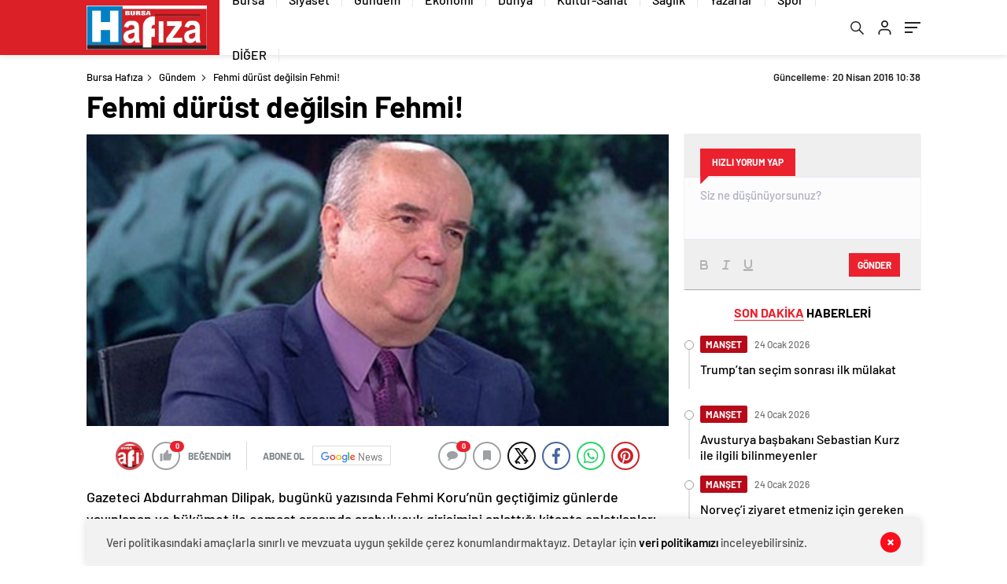

--- FILE ---
content_type: text/html; charset=UTF-8
request_url: http://bursahafiza.com/2016/04/20/fehmi-durust-degilsin-fehmi/
body_size: 28201
content:
<!doctype html>
<html lang="tr" itemscope="" itemtype="https://schema.org/Organization">

<head>

    <meta http-equiv="Content-Type" content="text/html; charset=utf-8"/>
    <meta name="viewport" content="width=device-width, initial-scale=1.0, maximum-scale=1.0, user-scalable=no"/>
    <meta name='robots' content='index, follow, max-image-preview:large, max-snippet:-1, max-video-preview:-1' />

	<!-- This site is optimized with the Yoast SEO plugin v26.8 - https://yoast.com/product/yoast-seo-wordpress/ -->
	<title>Fehmi dürüst değilsin Fehmi! &#187; Bursa Hafıza</title>
	<link rel="canonical" href="http://bursahafiza.com/2016/04/20/fehmi-durust-degilsin-fehmi/" />
	<meta property="og:locale" content="tr_TR" />
	<meta property="og:type" content="article" />
	<meta property="og:title" content="Fehmi dürüst değilsin Fehmi! &#187; Bursa Hafıza" />
	<meta property="og:description" content="Gazeteci Abdurrahman Dilipak, bugünkü yazısında Fehmi Koru&#8217;nün geçtiğimiz günlerde yayınlanan ve hükümet ile cemaat arasında arabulucuk girişimini anlattığı kitapta anlatılanları dürüst bulmadığını söyledi. Abdurrahman Dilipak, bugünkü yazısında Fehmi Koru&#8217;nün geçtiğimiz günlerde yayınlanan ve hükümet ile cemaat arasında arabulucuk girişimini anlattığı kitapta anlatılanları dürüst bulmadığını söyledi. İşte Dilipak&#8217;ın yazısındaki ilgili bölüm: Geçen gün Fehmi Koru’nun arabuluculuk [&hellip;]" />
	<meta property="og:url" content="http://bursahafiza.com/2016/04/20/fehmi-durust-degilsin-fehmi/" />
	<meta property="og:site_name" content="Bursa Hafıza" />
	<meta property="article:publisher" content="https://www.facebook.com/bursaninhaberi" />
	<meta property="article:author" content="https://www.facebook.com/bursaninhaberi" />
	<meta property="article:published_time" content="2016-04-20T07:38:17+00:00" />
	<meta property="og:image" content="http://bursahafiza.com/wp-content/uploads/2016/04/fehmi-koru.jpg" />
	<meta property="og:image:width" content="625" />
	<meta property="og:image:height" content="313" />
	<meta property="og:image:type" content="image/jpeg" />
	<meta name="author" content="admin" />
	<meta name="twitter:card" content="summary_large_image" />
	<meta name="twitter:creator" content="@https://x.com/AlimSahin?t=TEB7F5WkvHkcuCUeDqJg4A&amp;s=09" />
	<meta name="twitter:label1" content="Yazan:" />
	<meta name="twitter:data1" content="admin" />
	<meta name="twitter:label2" content="Tahmini okuma süresi" />
	<meta name="twitter:data2" content="1 dakika" />
	<script type="application/ld+json" class="yoast-schema-graph">{"@context":"https://schema.org","@graph":[{"@type":"Article","@id":"http://bursahafiza.com/2016/04/20/fehmi-durust-degilsin-fehmi/#article","isPartOf":{"@id":"http://bursahafiza.com/2016/04/20/fehmi-durust-degilsin-fehmi/"},"author":{"name":"admin","@id":"https://bursahafiza.com/#/schema/person/fd178c9737ccef759a4d6d83d5542716"},"headline":"Fehmi dürüst değilsin Fehmi!","datePublished":"2016-04-20T07:38:17+00:00","mainEntityOfPage":{"@id":"http://bursahafiza.com/2016/04/20/fehmi-durust-degilsin-fehmi/"},"wordCount":132,"commentCount":0,"publisher":{"@id":"https://bursahafiza.com/#organization"},"image":{"@id":"http://bursahafiza.com/2016/04/20/fehmi-durust-degilsin-fehmi/#primaryimage"},"thumbnailUrl":"http://bursahafiza.com/wp-content/uploads/2016/04/fehmi-koru.jpg","keywords":["abdurrahman dilipak","fehmi koru"],"articleSection":["Gündem","MANŞET"],"inLanguage":"tr","potentialAction":[{"@type":"CommentAction","name":"Comment","target":["http://bursahafiza.com/2016/04/20/fehmi-durust-degilsin-fehmi/#respond"]}]},{"@type":"WebPage","@id":"http://bursahafiza.com/2016/04/20/fehmi-durust-degilsin-fehmi/","url":"http://bursahafiza.com/2016/04/20/fehmi-durust-degilsin-fehmi/","name":"Fehmi dürüst değilsin Fehmi! &#187; Bursa Hafıza","isPartOf":{"@id":"https://bursahafiza.com/#website"},"primaryImageOfPage":{"@id":"http://bursahafiza.com/2016/04/20/fehmi-durust-degilsin-fehmi/#primaryimage"},"image":{"@id":"http://bursahafiza.com/2016/04/20/fehmi-durust-degilsin-fehmi/#primaryimage"},"thumbnailUrl":"http://bursahafiza.com/wp-content/uploads/2016/04/fehmi-koru.jpg","datePublished":"2016-04-20T07:38:17+00:00","breadcrumb":{"@id":"http://bursahafiza.com/2016/04/20/fehmi-durust-degilsin-fehmi/#breadcrumb"},"inLanguage":"tr","potentialAction":[{"@type":"ReadAction","target":["http://bursahafiza.com/2016/04/20/fehmi-durust-degilsin-fehmi/"]}]},{"@type":"ImageObject","inLanguage":"tr","@id":"http://bursahafiza.com/2016/04/20/fehmi-durust-degilsin-fehmi/#primaryimage","url":"http://bursahafiza.com/wp-content/uploads/2016/04/fehmi-koru.jpg","contentUrl":"http://bursahafiza.com/wp-content/uploads/2016/04/fehmi-koru.jpg","width":625,"height":313,"caption":"fehmi koru"},{"@type":"BreadcrumbList","@id":"http://bursahafiza.com/2016/04/20/fehmi-durust-degilsin-fehmi/#breadcrumb","itemListElement":[{"@type":"ListItem","position":1,"name":"Ana sayfa","item":"https://bursahafiza.com/"},{"@type":"ListItem","position":2,"name":"Fehmi dürüst değilsin Fehmi!"}]},{"@type":"WebSite","@id":"https://bursahafiza.com/#website","url":"https://bursahafiza.com/","name":"Bursa Hafıza","description":"Bursa Haberleri","publisher":{"@id":"https://bursahafiza.com/#organization"},"potentialAction":[{"@type":"SearchAction","target":{"@type":"EntryPoint","urlTemplate":"https://bursahafiza.com/?s={search_term_string}"},"query-input":{"@type":"PropertyValueSpecification","valueRequired":true,"valueName":"search_term_string"}}],"inLanguage":"tr"},{"@type":"Organization","@id":"https://bursahafiza.com/#organization","name":"Bursa Hafıza","url":"https://bursahafiza.com/","logo":{"@type":"ImageObject","inLanguage":"tr","@id":"https://bursahafiza.com/#/schema/logo/image/","url":"http://bursahafiza.com/wp-content/uploads/2016/01/logo-hafiza1.jpg","contentUrl":"http://bursahafiza.com/wp-content/uploads/2016/01/logo-hafiza1.jpg","width":462,"height":171,"caption":"Bursa Hafıza"},"image":{"@id":"https://bursahafiza.com/#/schema/logo/image/"},"sameAs":["https://www.facebook.com/bursaninhaberi"]},{"@type":"Person","@id":"https://bursahafiza.com/#/schema/person/fd178c9737ccef759a4d6d83d5542716","name":"admin","image":{"@type":"ImageObject","inLanguage":"tr","@id":"https://bursahafiza.com/#/schema/person/image/","url":"https://secure.gravatar.com/avatar/6720538e54406116a6a7a82055c8f80377422d4242f21a61d25da5059e8b59c7?s=96&d=mm&r=g","contentUrl":"https://secure.gravatar.com/avatar/6720538e54406116a6a7a82055c8f80377422d4242f21a61d25da5059e8b59c7?s=96&d=mm&r=g","caption":"admin"},"sameAs":["http://www.bursahafiza.com","https://www.facebook.com/bursaninhaberi","https://www.instagram.com/alimsahinmalkocoglu/profilecard/?igsh=MWhlOHNyNnozeHF1dQ==","https://x.com/https://x.com/AlimSahin?t=TEB7F5WkvHkcuCUeDqJg4A&s=09"],"url":"http://bursahafiza.com/author/admin/"}]}</script>
	<!-- / Yoast SEO plugin. -->


<link rel='dns-prefetch' href='//cdn.quilljs.com' />
<link rel="alternate" type="application/rss+xml" title="Bursa Hafıza &raquo; Fehmi dürüst değilsin Fehmi! yorum akışı" href="http://bursahafiza.com/2016/04/20/fehmi-durust-degilsin-fehmi/feed/" />
<link rel="alternate" title="oEmbed (JSON)" type="application/json+oembed" href="http://bursahafiza.com/wp-json/oembed/1.0/embed?url=http%3A%2F%2Fbursahafiza.com%2F2016%2F04%2F20%2Ffehmi-durust-degilsin-fehmi%2F" />
<link rel="alternate" title="oEmbed (XML)" type="text/xml+oembed" href="http://bursahafiza.com/wp-json/oembed/1.0/embed?url=http%3A%2F%2Fbursahafiza.com%2F2016%2F04%2F20%2Ffehmi-durust-degilsin-fehmi%2F&#038;format=xml" />
	<style type="text/css">
	.wp-pagenavi{float:left !important; }
	</style>
  <style id='wp-img-auto-sizes-contain-inline-css' type='text/css'>
img:is([sizes=auto i],[sizes^="auto," i]){contain-intrinsic-size:3000px 1500px}
/*# sourceURL=wp-img-auto-sizes-contain-inline-css */
</style>
<link rel='stylesheet' id='hfe-widgets-style-css' href='http://bursahafiza.com/wp-content/plugins/header-footer-elementor/inc/widgets-css/frontend.css?ver=2.0.2' type='text/css' media='all' />
<style id='classic-theme-styles-inline-css' type='text/css'>
/*! This file is auto-generated */
.wp-block-button__link{color:#fff;background-color:#32373c;border-radius:9999px;box-shadow:none;text-decoration:none;padding:calc(.667em + 2px) calc(1.333em + 2px);font-size:1.125em}.wp-block-file__button{background:#32373c;color:#fff;text-decoration:none}
/*# sourceURL=/wp-includes/css/classic-themes.min.css */
</style>
<link rel='stylesheet' id='hfe-style-css' href='http://bursahafiza.com/wp-content/plugins/header-footer-elementor/assets/css/header-footer-elementor.css?ver=2.0.2' type='text/css' media='all' />
<link rel='stylesheet' id='elementor-frontend-css' href='http://bursahafiza.com/wp-content/plugins/elementor/assets/css/frontend.min.css?ver=3.25.10' type='text/css' media='all' />
<link rel='stylesheet' id='swiper-css' href='http://bursahafiza.com/wp-content/plugins/elementor/assets/lib/swiper/v8/css/swiper.min.css?ver=8.4.5' type='text/css' media='all' />
<link rel='stylesheet' id='e-swiper-css' href='http://bursahafiza.com/wp-content/plugins/elementor/assets/css/conditionals/e-swiper.min.css?ver=3.25.10' type='text/css' media='all' />
<link rel='stylesheet' id='elementor-post-23099-css' href='http://bursahafiza.com/wp-content/uploads/elementor/css/post-23099.css?ver=1769025767' type='text/css' media='all' />
<link rel='stylesheet' id='hfe-icons-list-css' href='http://bursahafiza.com/wp-content/plugins/elementor/assets/css/widget-icon-list.min.css?ver=3.24.3' type='text/css' media='all' />
<link rel='stylesheet' id='hfe-social-icons-css' href='http://bursahafiza.com/wp-content/plugins/elementor/assets/css/widget-social-icons.min.css?ver=3.24.0' type='text/css' media='all' />
<link rel='stylesheet' id='hfe-social-share-icons-brands-css' href='http://bursahafiza.com/wp-content/plugins/elementor/assets/lib/font-awesome/css/brands.css?ver=5.15.3' type='text/css' media='all' />
<link rel='stylesheet' id='hfe-social-share-icons-fontawesome-css' href='http://bursahafiza.com/wp-content/plugins/elementor/assets/lib/font-awesome/css/fontawesome.css?ver=5.15.3' type='text/css' media='all' />
<link rel='stylesheet' id='hfe-nav-menu-icons-css' href='http://bursahafiza.com/wp-content/plugins/elementor/assets/lib/font-awesome/css/solid.css?ver=5.15.3' type='text/css' media='all' />
<link rel='stylesheet' id='google-fonts-1-css' href='https://fonts.googleapis.com/css?family=Roboto%3A100%2C100italic%2C200%2C200italic%2C300%2C300italic%2C400%2C400italic%2C500%2C500italic%2C600%2C600italic%2C700%2C700italic%2C800%2C800italic%2C900%2C900italic%7CRoboto+Slab%3A100%2C100italic%2C200%2C200italic%2C300%2C300italic%2C400%2C400italic%2C500%2C500italic%2C600%2C600italic%2C700%2C700italic%2C800%2C800italic%2C900%2C900italic&#038;display=swap&#038;subset=latin-ext&#038;ver=6.9' type='text/css' media='all' />
<link rel='stylesheet' id='wp-pagenavi-style-css' href='http://bursahafiza.com/wp-content/plugins/wp-pagenavi-style/css/css3_black.css?ver=1.0' type='text/css' media='all' />
<link rel="preconnect" href="https://fonts.gstatic.com/" crossorigin><script type="text/javascript" src="http://bursahafiza.com/wp-includes/js/jquery/jquery.min.js?ver=3.7.1" id="jquery-core-js"></script>
<script type="text/javascript" src="http://bursahafiza.com/wp-includes/js/jquery/jquery-migrate.min.js?ver=3.4.1" id="jquery-migrate-js"></script>
<script type="text/javascript" id="jquery-js-after">
/* <![CDATA[ */
!function($){"use strict";$(document).ready(function(){$(this).scrollTop()>100&&$(".hfe-scroll-to-top-wrap").removeClass("hfe-scroll-to-top-hide"),$(window).scroll(function(){$(this).scrollTop()<100?$(".hfe-scroll-to-top-wrap").fadeOut(300):$(".hfe-scroll-to-top-wrap").fadeIn(300)}),$(".hfe-scroll-to-top-wrap").on("click",function(){$("html, body").animate({scrollTop:0},300);return!1})})}(jQuery);
var $ = jQuery.noConflict();
//# sourceURL=jquery-js-after
/* ]]> */
</script>
<link rel="https://api.w.org/" href="http://bursahafiza.com/wp-json/" /><link rel="alternate" title="JSON" type="application/json" href="http://bursahafiza.com/wp-json/wp/v2/posts/2494" /><link rel="EditURI" type="application/rsd+xml" title="RSD" href="http://bursahafiza.com/xmlrpc.php?rsd" />
<meta name="generator" content="WordPress 6.9" />
<link rel='shortlink' href='http://bursahafiza.com/?p=2494' />
	<style type="text/css">
	 .wp-pagenavi
	{
		font-size:12px !important;
	}
	</style>
	    <meta property="og:title" content="Fehmi dürüst değilsin Fehmi!" />
                <meta property="og:image" content="http://bursahafiza.com/wp-content/uploads/2016/04/fehmi-koru.jpg" />
            <meta name="generator" content="Elementor 3.25.10; features: e_font_icon_svg, additional_custom_breakpoints, e_optimized_control_loading, e_element_cache; settings: css_print_method-external, google_font-enabled, font_display-swap">
<link rel="amphtml" href="http://bursahafiza.com/2016/04/20/fehmi-durust-degilsin-fehmi/amp">			<style>
				.e-con.e-parent:nth-of-type(n+4):not(.e-lazyloaded):not(.e-no-lazyload),
				.e-con.e-parent:nth-of-type(n+4):not(.e-lazyloaded):not(.e-no-lazyload) * {
					background-image: none !important;
				}
				@media screen and (max-height: 1024px) {
					.e-con.e-parent:nth-of-type(n+3):not(.e-lazyloaded):not(.e-no-lazyload),
					.e-con.e-parent:nth-of-type(n+3):not(.e-lazyloaded):not(.e-no-lazyload) * {
						background-image: none !important;
					}
				}
				@media screen and (max-height: 640px) {
					.e-con.e-parent:nth-of-type(n+2):not(.e-lazyloaded):not(.e-no-lazyload),
					.e-con.e-parent:nth-of-type(n+2):not(.e-lazyloaded):not(.e-no-lazyload) * {
						background-image: none !important;
					}
				}
			</style>
			<link rel="icon" href="http://bursahafiza.com/wp-content/uploads/2024/12/cropped-logo-hafiza1-1-150x150.jpg" sizes="32x32" />
<link rel="icon" href="http://bursahafiza.com/wp-content/uploads/2024/12/cropped-logo-hafiza1-1-300x300.jpg" sizes="192x192" />
<link rel="apple-touch-icon" href="http://bursahafiza.com/wp-content/uploads/2024/12/cropped-logo-hafiza1-1-300x300.jpg" />
<meta name="msapplication-TileImage" content="http://bursahafiza.com/wp-content/uploads/2024/12/cropped-logo-hafiza1-1-300x300.jpg" />
<style id="wpforms-css-vars-root">
				:root {
					--wpforms-field-border-radius: 3px;
--wpforms-field-border-style: solid;
--wpforms-field-border-size: 1px;
--wpforms-field-background-color: #ffffff;
--wpforms-field-border-color: rgba( 0, 0, 0, 0.25 );
--wpforms-field-border-color-spare: rgba( 0, 0, 0, 0.25 );
--wpforms-field-text-color: rgba( 0, 0, 0, 0.7 );
--wpforms-field-menu-color: #ffffff;
--wpforms-label-color: rgba( 0, 0, 0, 0.85 );
--wpforms-label-sublabel-color: rgba( 0, 0, 0, 0.55 );
--wpforms-label-error-color: #d63637;
--wpforms-button-border-radius: 3px;
--wpforms-button-border-style: none;
--wpforms-button-border-size: 1px;
--wpforms-button-background-color: #066aab;
--wpforms-button-border-color: #066aab;
--wpforms-button-text-color: #ffffff;
--wpforms-page-break-color: #066aab;
--wpforms-background-image: none;
--wpforms-background-position: center center;
--wpforms-background-repeat: no-repeat;
--wpforms-background-size: cover;
--wpforms-background-width: 100px;
--wpforms-background-height: 100px;
--wpforms-background-color: rgba( 0, 0, 0, 0 );
--wpforms-background-url: none;
--wpforms-container-padding: 0px;
--wpforms-container-border-style: none;
--wpforms-container-border-width: 1px;
--wpforms-container-border-color: #000000;
--wpforms-container-border-radius: 3px;
--wpforms-field-size-input-height: 43px;
--wpforms-field-size-input-spacing: 15px;
--wpforms-field-size-font-size: 16px;
--wpforms-field-size-line-height: 19px;
--wpforms-field-size-padding-h: 14px;
--wpforms-field-size-checkbox-size: 16px;
--wpforms-field-size-sublabel-spacing: 5px;
--wpforms-field-size-icon-size: 1;
--wpforms-label-size-font-size: 16px;
--wpforms-label-size-line-height: 19px;
--wpforms-label-size-sublabel-font-size: 14px;
--wpforms-label-size-sublabel-line-height: 17px;
--wpforms-button-size-font-size: 17px;
--wpforms-button-size-height: 41px;
--wpforms-button-size-padding-h: 15px;
--wpforms-button-size-margin-top: 10px;
--wpforms-container-shadow-size-box-shadow: none;

				}
			</style>            <link rel="Shortcut Icon" href="http://bursahafiza.com/wp-content/uploads/2024/12/cropped-logo-hafiza1-1.jpg" type="image/x-icon">
    <link rel="stylesheet" href="http://bursahafiza.com/wp-content/themes/haberadam/Css/styles.css?v=1.0"/>
    <link rel="stylesheet" href="http://bursahafiza.com/wp-content/themes/haberadam/Css/owl.carousel.min.css">
            <link rel="stylesheet" href="http://bursahafiza.com/wp-content/themes/haberadam/icon/style.css"/>

        <link rel="stylesheet" href="http://bursahafiza.com/wp-content/themes/haberadam/Css/theme_style.css">
    

    <link rel="preload" href="http://bursahafiza.com/wp-content/themes/haberadam/fonts/barlow-regular.woff2" as="font"
          crossorigin>
    <link rel="preload" href="http://bursahafiza.com/wp-content/themes/haberadam/fonts/barlow-medium.woff2" as="font" crossorigin>
    <link rel="preload" href="http://bursahafiza.com/wp-content/themes/haberadam/fonts/barlow-semibold.woff2" as="font"
          crossorigin>
    <link rel="preload" href="http://bursahafiza.com/wp-content/themes/haberadam/fonts/barlow-bold.woff2" as="font" crossorigin>
    <link rel="preload" href="http://bursahafiza.com/wp-content/themes/haberadam/fonts/barlow-regular2.woff2" as="font"
          crossorigin>
    <link rel="preload" href="http://bursahafiza.com/wp-content/themes/haberadam/fonts/barlow-medium2.woff2" as="font"
          crossorigin>
    <link rel="preload" href="http://bursahafiza.com/wp-content/themes/haberadam/fonts/barlow-semibold2.woff2" as="font"
          crossorigin>
    <link rel="preload" href="http://bursahafiza.com/wp-content/themes/haberadam/fonts/barlow-bold2.woff2" as="font" crossorigin>
    <style>
        @font-face {
            font-family: 'Barlow';
            font-style: normal;
            font-weight: 400;
            src: url(http://bursahafiza.com/wp-content/themes/haberadam/fonts/barlow-regular.woff2) format('woff2');
            unicode-range: U+0000-00FF, U+0131, U+0152-0153, U+02BB-02BC, U+02C6, U+02DA, U+02DC, U+2000-206F, U+2074, U+20AC, U+2122, U+2191, U+2193, U+2212, U+2215, U+FEFF, U+FFFD;
            font-display: swap;
        }

        @font-face {
            font-family: 'Barlow';
            font-style: normal;
            font-weight: 500;
            src: url(http://bursahafiza.com/wp-content/themes/haberadam/fonts/barlow-medium.woff2) format('woff2');
            unicode-range: U+0000-00FF, U+0131, U+0152-0153, U+02BB-02BC, U+02C6, U+02DA, U+02DC, U+2000-206F, U+2074, U+20AC, U+2122, U+2191, U+2193, U+2212, U+2215, U+FEFF, U+FFFD;
            font-display: swap;
        }

        @font-face {
            font-family: 'Barlow';
            font-style: normal;
            font-weight: 600;
            src: url(http://bursahafiza.com/wp-content/themes/haberadam/fonts/barlow-semibold.woff2) format('woff2');
            unicode-range: U+0000-00FF, U+0131, U+0152-0153, U+02BB-02BC, U+02C6, U+02DA, U+02DC, U+2000-206F, U+2074, U+20AC, U+2122, U+2191, U+2193, U+2212, U+2215, U+FEFF, U+FFFD;
            font-display: swap;
        }

        @font-face {
            font-family: 'Barlow';
            font-style: normal;
            font-weight: 700;
            src: url(http://bursahafiza.com/wp-content/themes/haberadam/fonts/barlow-bold.woff2) format('woff2');
            unicode-range: U+0000-00FF, U+0131, U+0152-0153, U+02BB-02BC, U+02C6, U+02DA, U+02DC, U+2000-206F, U+2074, U+20AC, U+2122, U+2191, U+2193, U+2212, U+2215, U+FEFF, U+FFFD;
            font-display: swap;
        }

        @font-face {
            font-family: 'Barlow';
            font-style: normal;
            font-weight: 400;
            src: url(http://bursahafiza.com/wp-content/themes/haberadam/fonts/barlow-regular2.woff2) format('woff2');
            unicode-range: U+0100-024F, U+0259, U+1E00-1EFF, U+2020, U+20A0-20AB, U+20AD-20CF, U+2113, U+2C60-2C7F, U+A720-A7FF;
            font-display: swap;
        }

        @font-face {
            font-family: 'Barlow';
            font-style: normal;
            font-weight: 500;
            src: url(http://bursahafiza.com/wp-content/themes/haberadam/fonts/barlow-medium2.woff2) format('woff2');
            unicode-range: U+0100-024F, U+0259, U+1E00-1EFF, U+2020, U+20A0-20AB, U+20AD-20CF, U+2113, U+2C60-2C7F, U+A720-A7FF;
            font-display: swap;
        }

        @font-face {
            font-family: 'Barlow';
            font-style: normal;
            font-weight: 600;
            src: url(http://bursahafiza.com/wp-content/themes/haberadam/fonts/barlow-semibold2.woff2) format('woff2');
            unicode-range: U+0100-024F, U+0259, U+1E00-1EFF, U+2020, U+20A0-20AB, U+20AD-20CF, U+2113, U+2C60-2C7F, U+A720-A7FF;
            font-display: swap;
        }

        @font-face {
            font-family: 'Barlow';
            font-style: normal;
            font-weight: 700;
            src: url(http://bursahafiza.com/wp-content/themes/haberadam/fonts/barlow-bold2.woff2) format('woff2');
            unicode-range: U+0100-024F, U+0259, U+1E00-1EFF, U+2020, U+20A0-20AB, U+20AD-20CF, U+2113, U+2C60-2C7F, U+A720-A7FF;
            font-display: swap;
        }
    </style>

            <link rel="stylesheet" href="http://bursahafiza.com/wp-content/themes/haberadam/Css/zuck.min.css">
        <style>
    body{
        background-color: #e5e5e5;
    }
    .scdovizin button, .scdovizintab > div.active{
        background-color: #db2027;
    }
    .scdovizintab > div.active{
        border-color: #db2027;
    }
    .scdovizin-inputs.scifull span{
        border-color: #db202725;
    }
    #header-shape-gradient {
        --color-stop: #db2027;
        --color-bot: #db2027;
    }
    #zuck-modal-content .story-viewer .slides .item>.media{width: 700px;}
    #zuck-modal-content .strydesc{color: }
    .newsBox2 > i{background: #db2027;opacity: 0.7;}
    .ayarlarkaydet.ayarkheader:hover {background-color:#db2027;}
    .iletisim svg.titledot rect {fill:#db2027;}
    .videoNewsBox ul li a strong:hover{color: #db2027}
    .pageWrapper .pageMainWrap .contentWrap .pageNav ul li.active a:before, header{background: #db2027}
    .pageWrapper .pageMainWrap .contentWrap .wideArea .contactForm .submit{background: #db2027}
    .tag{background: #db2027}
    .newsBox:hover>strong{color:#db2027}
    .newsBox>strong:hover{color:#db2027}
    .authorBox ul li a strong,#owl-wleft-slider3 .owl-nav button:hover{color:#db2027}
    .options-icons.iconcom:hover .icon-border {
      background-color: #db2027;
      border-color: #db2027;
    }
    @media only screen and (max-width: 480px) {
        .header-bottom {
            background: #db2027;
        }
    }

    .desk-menu-top ul li:first-child, .desk-menu-bottom-left li a:before, .desk-menu-bottom-right ul li a,
    .desk-menu-bottom-right ul li a span
    {color: #c9c9c990}
    .desk-menu-bottom-left li a i{ background-color: #c9c9c990 }
    .desk-menu-bottom-left li a, .desk-menu-bottom-right ul li a, .desk-menu-bottom-right ul li a span { border-color: #c9c9c990; }
    .desk-menu-bottom-right ul li a span svg path { fill: #c9c9c990; }

    .left .more a{background-color: #db2027}

    #home > .bottom > .left .twoLineNews > div > div > div > div > div > div a strong:hover{color: #db2027}
    .videoNewsBox ul li a span i{background: #db2027}
    .pageWrapper .pageMainWrap .contentWrap .wideArea .contactForm .submit{background: #db2027}
    .pageWrapper .pageMainWrap .contentWrap .pageNav ul li.active a:before{background: #db2027}
    .pageWrapper .pageMainWrap .contentWrap .pageNav ul li > a:before{background: #db2027}
    .header2.withHeader3 .hd-top, .hmfix .header2.withHeader3 .hd-bot.on, .hmfix .header-bottom.on, .wleft-slider-left li.active a figure, .hd-bot,
    .hd-bot, .header2.withHeader3 .hd-top, .hmfix .header2.withHeader3 .hd-bot.on, .yol-in-bottom ul li a span
    { border-color: #db2027; }
    header .menu-item-has-children ul.sub-menu{ background-color: #222222 }
    .desk-menu{ background-color:#2a2929 }
    .bvgl-title{border-color: #db2027 }
    div#owl-wleft-slider3 .owl-dots button:hover:after, div#owl-wleft-slider3 .owl-dots button.active:after,
    .main-manset .owl-dots button.active, .main-manset .owl-nav .owl-prev:hover, .main-manset .owl-nav .owl-next:hover,
    .tab-up-in .owl-dots button.active, .header-bottom-left:before, .header-bottom-left #logo,
    .header-bottom-left nav ul li a:after, .hd-bot-left #logo, .hd-bot-left .mobile-logo, a.mobile-logo, .gazete-detay-left ul li a:before
    {
        background-color: #db2027;
    }

    .yr-in a p:hover,.hd-bot-right nav ul li a:hover{ color:#db2027 }

    #owl-wleft-slider2 .owl-dots button.active,div#owl-wleft-slider .owl-dots button.active, div#owl-wleft-slider3 .owl-dots button.active,
    .tab-up-in .owl-dots button.active, .main-manset #owl-main-manset .owl-dot.active{
        background-color: #db2027 !important;
    }
    .yol-in-bottom ul li a span{ border-color: #db2027 !important; }

    #home.container .newsBox>strong span:hover, #home.container .newsBox>strong:hover span, .flmc .news-four-2 .news-four-in span:hover,
    .kat-grid-right-five a:hover strong, #home.container .newsBox>strong:hover span, .fively-left a:hover h5, .news-four-in a.news-four-link:hover .news-four-in-title span,
    .yol-in-bottom ul li a:hover span, .footer-links-left ul li a:hover, .gazete-detay-left ul li a:hover span, .gazete-detay-left ul li a.active span,
    .gazete-dr-gun li a:hover, .gazeteler-top h1 b
    {
        color: #db2027 !important;
    }

    .hm-top .select-vakit{ background-color: #db2027 }

    .mobile-menu h3{ color: #db2027 }

        footer .logo-pattern{background-color: #db2027}
    
    
    @media screen and (max-width:568px) {
        #home > .bottom .left .sixNewsSymmetry > div {
            width: 100%;
            flex: 100%;
            max-width: 100%;
            padding-left: 5px;
            padding-right: 5px !important;
        }
    }

            @media screen and (max-width:881px) {
            .tab-up-title h3, .four-manset #owl-four-manset a strong {
                text-transform:uppercase!important;
            }
        }
    .ows-in h3, #owl-wleft-slider2 .ows-in h3, #owl-wleft-slider3 .ows-in h3, .main-manset-title h3,.tab-up-title h3{text-transform: uppercase;}
        .ows-in h3::first-line{color:#ff0044}
            .container .newsBox>strong:hover span{ color: #db2027 }
    .mid-va span:first-child{background-color: transparent}
    .weat-d-tag a:hover{background-color: #db2027 !important;border-color: #db2027 !important;}
</style>

    <script>
        var ajaxurl = "http://bursahafiza.com/wp-admin/admin-ajax.php";
    </script>
<style id='global-styles-inline-css' type='text/css'>
:root{--wp--preset--aspect-ratio--square: 1;--wp--preset--aspect-ratio--4-3: 4/3;--wp--preset--aspect-ratio--3-4: 3/4;--wp--preset--aspect-ratio--3-2: 3/2;--wp--preset--aspect-ratio--2-3: 2/3;--wp--preset--aspect-ratio--16-9: 16/9;--wp--preset--aspect-ratio--9-16: 9/16;--wp--preset--color--black: #000000;--wp--preset--color--cyan-bluish-gray: #abb8c3;--wp--preset--color--white: #ffffff;--wp--preset--color--pale-pink: #f78da7;--wp--preset--color--vivid-red: #cf2e2e;--wp--preset--color--luminous-vivid-orange: #ff6900;--wp--preset--color--luminous-vivid-amber: #fcb900;--wp--preset--color--light-green-cyan: #7bdcb5;--wp--preset--color--vivid-green-cyan: #00d084;--wp--preset--color--pale-cyan-blue: #8ed1fc;--wp--preset--color--vivid-cyan-blue: #0693e3;--wp--preset--color--vivid-purple: #9b51e0;--wp--preset--gradient--vivid-cyan-blue-to-vivid-purple: linear-gradient(135deg,rgb(6,147,227) 0%,rgb(155,81,224) 100%);--wp--preset--gradient--light-green-cyan-to-vivid-green-cyan: linear-gradient(135deg,rgb(122,220,180) 0%,rgb(0,208,130) 100%);--wp--preset--gradient--luminous-vivid-amber-to-luminous-vivid-orange: linear-gradient(135deg,rgb(252,185,0) 0%,rgb(255,105,0) 100%);--wp--preset--gradient--luminous-vivid-orange-to-vivid-red: linear-gradient(135deg,rgb(255,105,0) 0%,rgb(207,46,46) 100%);--wp--preset--gradient--very-light-gray-to-cyan-bluish-gray: linear-gradient(135deg,rgb(238,238,238) 0%,rgb(169,184,195) 100%);--wp--preset--gradient--cool-to-warm-spectrum: linear-gradient(135deg,rgb(74,234,220) 0%,rgb(151,120,209) 20%,rgb(207,42,186) 40%,rgb(238,44,130) 60%,rgb(251,105,98) 80%,rgb(254,248,76) 100%);--wp--preset--gradient--blush-light-purple: linear-gradient(135deg,rgb(255,206,236) 0%,rgb(152,150,240) 100%);--wp--preset--gradient--blush-bordeaux: linear-gradient(135deg,rgb(254,205,165) 0%,rgb(254,45,45) 50%,rgb(107,0,62) 100%);--wp--preset--gradient--luminous-dusk: linear-gradient(135deg,rgb(255,203,112) 0%,rgb(199,81,192) 50%,rgb(65,88,208) 100%);--wp--preset--gradient--pale-ocean: linear-gradient(135deg,rgb(255,245,203) 0%,rgb(182,227,212) 50%,rgb(51,167,181) 100%);--wp--preset--gradient--electric-grass: linear-gradient(135deg,rgb(202,248,128) 0%,rgb(113,206,126) 100%);--wp--preset--gradient--midnight: linear-gradient(135deg,rgb(2,3,129) 0%,rgb(40,116,252) 100%);--wp--preset--font-size--small: 13px;--wp--preset--font-size--medium: 20px;--wp--preset--font-size--large: 36px;--wp--preset--font-size--x-large: 42px;--wp--preset--spacing--20: 0.44rem;--wp--preset--spacing--30: 0.67rem;--wp--preset--spacing--40: 1rem;--wp--preset--spacing--50: 1.5rem;--wp--preset--spacing--60: 2.25rem;--wp--preset--spacing--70: 3.38rem;--wp--preset--spacing--80: 5.06rem;--wp--preset--shadow--natural: 6px 6px 9px rgba(0, 0, 0, 0.2);--wp--preset--shadow--deep: 12px 12px 50px rgba(0, 0, 0, 0.4);--wp--preset--shadow--sharp: 6px 6px 0px rgba(0, 0, 0, 0.2);--wp--preset--shadow--outlined: 6px 6px 0px -3px rgb(255, 255, 255), 6px 6px rgb(0, 0, 0);--wp--preset--shadow--crisp: 6px 6px 0px rgb(0, 0, 0);}:where(.is-layout-flex){gap: 0.5em;}:where(.is-layout-grid){gap: 0.5em;}body .is-layout-flex{display: flex;}.is-layout-flex{flex-wrap: wrap;align-items: center;}.is-layout-flex > :is(*, div){margin: 0;}body .is-layout-grid{display: grid;}.is-layout-grid > :is(*, div){margin: 0;}:where(.wp-block-columns.is-layout-flex){gap: 2em;}:where(.wp-block-columns.is-layout-grid){gap: 2em;}:where(.wp-block-post-template.is-layout-flex){gap: 1.25em;}:where(.wp-block-post-template.is-layout-grid){gap: 1.25em;}.has-black-color{color: var(--wp--preset--color--black) !important;}.has-cyan-bluish-gray-color{color: var(--wp--preset--color--cyan-bluish-gray) !important;}.has-white-color{color: var(--wp--preset--color--white) !important;}.has-pale-pink-color{color: var(--wp--preset--color--pale-pink) !important;}.has-vivid-red-color{color: var(--wp--preset--color--vivid-red) !important;}.has-luminous-vivid-orange-color{color: var(--wp--preset--color--luminous-vivid-orange) !important;}.has-luminous-vivid-amber-color{color: var(--wp--preset--color--luminous-vivid-amber) !important;}.has-light-green-cyan-color{color: var(--wp--preset--color--light-green-cyan) !important;}.has-vivid-green-cyan-color{color: var(--wp--preset--color--vivid-green-cyan) !important;}.has-pale-cyan-blue-color{color: var(--wp--preset--color--pale-cyan-blue) !important;}.has-vivid-cyan-blue-color{color: var(--wp--preset--color--vivid-cyan-blue) !important;}.has-vivid-purple-color{color: var(--wp--preset--color--vivid-purple) !important;}.has-black-background-color{background-color: var(--wp--preset--color--black) !important;}.has-cyan-bluish-gray-background-color{background-color: var(--wp--preset--color--cyan-bluish-gray) !important;}.has-white-background-color{background-color: var(--wp--preset--color--white) !important;}.has-pale-pink-background-color{background-color: var(--wp--preset--color--pale-pink) !important;}.has-vivid-red-background-color{background-color: var(--wp--preset--color--vivid-red) !important;}.has-luminous-vivid-orange-background-color{background-color: var(--wp--preset--color--luminous-vivid-orange) !important;}.has-luminous-vivid-amber-background-color{background-color: var(--wp--preset--color--luminous-vivid-amber) !important;}.has-light-green-cyan-background-color{background-color: var(--wp--preset--color--light-green-cyan) !important;}.has-vivid-green-cyan-background-color{background-color: var(--wp--preset--color--vivid-green-cyan) !important;}.has-pale-cyan-blue-background-color{background-color: var(--wp--preset--color--pale-cyan-blue) !important;}.has-vivid-cyan-blue-background-color{background-color: var(--wp--preset--color--vivid-cyan-blue) !important;}.has-vivid-purple-background-color{background-color: var(--wp--preset--color--vivid-purple) !important;}.has-black-border-color{border-color: var(--wp--preset--color--black) !important;}.has-cyan-bluish-gray-border-color{border-color: var(--wp--preset--color--cyan-bluish-gray) !important;}.has-white-border-color{border-color: var(--wp--preset--color--white) !important;}.has-pale-pink-border-color{border-color: var(--wp--preset--color--pale-pink) !important;}.has-vivid-red-border-color{border-color: var(--wp--preset--color--vivid-red) !important;}.has-luminous-vivid-orange-border-color{border-color: var(--wp--preset--color--luminous-vivid-orange) !important;}.has-luminous-vivid-amber-border-color{border-color: var(--wp--preset--color--luminous-vivid-amber) !important;}.has-light-green-cyan-border-color{border-color: var(--wp--preset--color--light-green-cyan) !important;}.has-vivid-green-cyan-border-color{border-color: var(--wp--preset--color--vivid-green-cyan) !important;}.has-pale-cyan-blue-border-color{border-color: var(--wp--preset--color--pale-cyan-blue) !important;}.has-vivid-cyan-blue-border-color{border-color: var(--wp--preset--color--vivid-cyan-blue) !important;}.has-vivid-purple-border-color{border-color: var(--wp--preset--color--vivid-purple) !important;}.has-vivid-cyan-blue-to-vivid-purple-gradient-background{background: var(--wp--preset--gradient--vivid-cyan-blue-to-vivid-purple) !important;}.has-light-green-cyan-to-vivid-green-cyan-gradient-background{background: var(--wp--preset--gradient--light-green-cyan-to-vivid-green-cyan) !important;}.has-luminous-vivid-amber-to-luminous-vivid-orange-gradient-background{background: var(--wp--preset--gradient--luminous-vivid-amber-to-luminous-vivid-orange) !important;}.has-luminous-vivid-orange-to-vivid-red-gradient-background{background: var(--wp--preset--gradient--luminous-vivid-orange-to-vivid-red) !important;}.has-very-light-gray-to-cyan-bluish-gray-gradient-background{background: var(--wp--preset--gradient--very-light-gray-to-cyan-bluish-gray) !important;}.has-cool-to-warm-spectrum-gradient-background{background: var(--wp--preset--gradient--cool-to-warm-spectrum) !important;}.has-blush-light-purple-gradient-background{background: var(--wp--preset--gradient--blush-light-purple) !important;}.has-blush-bordeaux-gradient-background{background: var(--wp--preset--gradient--blush-bordeaux) !important;}.has-luminous-dusk-gradient-background{background: var(--wp--preset--gradient--luminous-dusk) !important;}.has-pale-ocean-gradient-background{background: var(--wp--preset--gradient--pale-ocean) !important;}.has-electric-grass-gradient-background{background: var(--wp--preset--gradient--electric-grass) !important;}.has-midnight-gradient-background{background: var(--wp--preset--gradient--midnight) !important;}.has-small-font-size{font-size: var(--wp--preset--font-size--small) !important;}.has-medium-font-size{font-size: var(--wp--preset--font-size--medium) !important;}.has-large-font-size{font-size: var(--wp--preset--font-size--large) !important;}.has-x-large-font-size{font-size: var(--wp--preset--font-size--x-large) !important;}
/*# sourceURL=global-styles-inline-css */
</style>
</head>

<body class=" hmfix  bgWhite mm-wrapper">
<header class="header1 center">
        <div class="header-bottom">
        <div class="container">
            <div class="flex-between">
                <div class="header-bottom-left">
                    <div class="logo-pattern">
</div>

<a href="http://bursahafiza.com/" id="logo" class="desktop-logo"><img src="http://bursahafiza.com/wp-content/uploads/2024/12/logo-hafiza1.jpg" class="logo-lzy" alt="Bursa Hafıza" /></a>
<a href="http://bursahafiza.com/" class="mobile-logo"><img src="http://bursahafiza.com/wp-content/uploads/2024/12/logo-hafiza1.jpg" class="logo-lzy"  alt="Bursa Hafıza" /></a>                    <nav>
                        <ul id="menu-ana" class="menu"><li id="menu-item-414" class="menu-item menu-item-type-taxonomy menu-item-object-category menu-item-414"><a href="http://bursahafiza.com/category/yerel/">Bursa</a></li>
<li id="menu-item-411" class="menu-item menu-item-type-taxonomy menu-item-object-category menu-item-411"><a href="http://bursahafiza.com/category/siyaset/">Siyaset</a></li>
<li id="menu-item-407" class="menu-item menu-item-type-taxonomy menu-item-object-category current-post-ancestor current-menu-parent current-post-parent menu-item-407"><a href="http://bursahafiza.com/category/guncel/">Gündem</a></li>
<li id="menu-item-406" class="menu-item menu-item-type-taxonomy menu-item-object-category menu-item-406"><a href="http://bursahafiza.com/category/ekonomi/">Ekonomi</a></li>
<li id="menu-item-935" class="menu-item menu-item-type-taxonomy menu-item-object-category menu-item-935"><a href="http://bursahafiza.com/category/dunya/">Dünya</a></li>
<li id="menu-item-408" class="menu-item menu-item-type-taxonomy menu-item-object-category menu-item-408"><a href="http://bursahafiza.com/category/kultur-sanat/">Kültür-Sanat</a></li>
<li id="menu-item-410" class="menu-item menu-item-type-taxonomy menu-item-object-category menu-item-410"><a href="http://bursahafiza.com/category/saglik/">Sağlık</a></li>
<li id="menu-item-464" class="menu-item menu-item-type-taxonomy menu-item-object-category menu-item-464"><a href="http://bursahafiza.com/category/yazarlar/">Yazarlar</a></li>
<li id="menu-item-936" class="menu-item menu-item-type-taxonomy menu-item-object-category menu-item-936"><a href="http://bursahafiza.com/category/spor/">Spor</a></li>
<li id="menu-item-23496" class="menu-item menu-item-type-custom menu-item-object-custom menu-item-has-children menu-item-23496"><a href="#">DİĞER</a>
<ul class="sub-menu">
	<li id="menu-item-413" class="menu-item menu-item-type-taxonomy menu-item-object-category menu-item-413"><a href="http://bursahafiza.com/category/yasam/">Yaşam</a></li>
	<li id="menu-item-412" class="menu-item menu-item-type-taxonomy menu-item-object-category menu-item-412"><a href="http://bursahafiza.com/category/teknoloji/">Teknoloji</a></li>
</ul>
</li>
</ul>                    </nav>
                </div>
                <div class="header-bottom-right">

                    <div class="header-bottom-right-options">
                        
<ul>

    <li class="hdr-s "><a href="javascript:;">
      <svg id="asd" class="des-g" data-name="Layer 1" xmlns="https://www.w3.org/2000/svg" width="17" height="19" viewBox="0 0 23.08 23.2"><path d="M15.39,15.39l7,7.11ZM1,9.09a8.09,8.09,0,1,1,8.09,8.08A8.09,8.09,0,0,1,1,9.09Z" transform="translate(0 0)" style="fill:none;stroke:#222;stroke-linecap:round;stroke-width:2px"></path></svg>
            <!--<img src="http://bursahafiza.com/wp-content/themes/haberadam/img/icons/searchw.png" alt="s" class="mb-g">-->

            <svg id="asd" class="mobileg-g" data-name="Layer 1" xmlns="https://www.w3.org/2000/svg" width="17" height="19" viewBox="0 0 23.08 23.2"><path d="M15.39,15.39l7,7.11ZM1,9.09a8.09,8.09,0,1,1,8.09,8.08A8.09,8.09,0,0,1,1,9.09Z" transform="translate(0 0)" style="fill:none;stroke:#fff;stroke-linecap:round;stroke-width:2px"></path></svg>
        </a>
        <div class="header-search-form" style="visibility: hidden;opacity: 0;transform: translateY(10px);">
            <div class="container">
                <div class="hsf-in">
                    <form class="" action="http://bursahafiza.com/" method="get">
                        <input type="text" name="s" placeholder="Ne aramak istersiniz?">
                          <div class="s-close">
                            <svg width="12" height="12" version="1.1" id="Capa_1" xmlns="https://www.w3.org/2000/svg" xmlns:xlink="https://www.w3.org/1999/xlink" x="0px" y="0px"
                               viewBox="0 0 47.971 47.971" style="enable-background:new 0 0 47.971 47.971;" xml:space="preserve">
                            <g>
                              <path d="M28.228,23.986L47.092,5.122c1.172-1.171,1.172-3.071,0-4.242c-1.172-1.172-3.07-1.172-4.242,0L23.986,19.744L5.121,0.88
                                c-1.172-1.172-3.07-1.172-4.242,0c-1.172,1.171-1.172,3.071,0,4.242l18.865,18.864L0.879,42.85c-1.172,1.171-1.172,3.071,0,4.242
                                C1.465,47.677,2.233,47.97,3,47.97s1.535-0.293,2.121-0.879l18.865-18.864L42.85,47.091c0.586,0.586,1.354,0.879,2.121,0.879
                                s1.535-0.293,2.121-0.879c1.172-1.171,1.172-3.071,0-4.242L28.228,23.986z" fill="#222"/>
                            </g>
                            <g>
                            </g>
                            <g>
                            </g>
                            <g>
                            </g>
                            <g>
                            </g>
                            <g>
                            </g>
                            <g>
                            </g>
                            <g>
                            </g>
                            <g>
                            </g>
                            <g>
                            </g>
                            <g>
                            </g>
                            <g>
                            </g>
                            <g>
                            </g>
                            <g>
                            </g>
                            <g>
                            </g>
                            <g>
                            </g>
                            </svg>

                          </div>
                    </form>
                </div>
            </div>
        </div>
    </li>
    <li >
                        <a href="http://bursahafiza.com/giris">
                    <svg xmlns="https://www.w3.org/2000/svg" class="des-g" width="17" height="18" viewBox="0 0 18 20"><path d="M1683,42V40a4,4,0,0,0-4-4h-6a4,4,0,0,0-4,4v2h-2V40a6,6,0,0,1,6-6h6a6,6,0,0,1,6,6v2Zm-12-15a5,5,0,1,1,5,5A5,5,0,0,1,1671,27Zm2,0a3,3,0,1,0,3-3A3,3,0,0,0,1673,27Z" transform="translate(-1667 -22)" fill="#222"/></svg>
                                        <svg xmlns="https://www.w3.org/2000/svg" class="mobileg-g" width="17" height="18" viewBox="0 0 18 20"><path d="M1683,42V40a4,4,0,0,0-4-4h-6a4,4,0,0,0-4,4v2h-2V40a6,6,0,0,1,6-6h6a6,6,0,0,1,6,6v2Zm-12-15a5,5,0,1,1,5,5A5,5,0,0,1,1671,27Zm2,0a3,3,0,1,0,3-3A3,3,0,0,0,1673,27Z" transform="translate(-1667 -22)" fill="#fff"/></svg>
            </a></li>
    <li >
        <div class="hamburger m-toggle">
            <div class="hamburger-in">
                <span></span>
                <span></span>
                <span></span>
            </div>
        </div>
    </li>
</ul>
                    </div>
                </div>
            </div>
        </div>
    </div>
    <div class="mobileSearch">
        <div class="mobileSearch-close">
            <div class="mss-close">
                <svg width="12" height="12" version="1.1" id="Capa_1" xmlns="https://www.w3.org/2000/svg" xmlns:xlink="https://www.w3.org/1999/xlink" x="0px" y="0px" viewBox="0 0 47.971 47.971" style="enable-background:new 0 0 47.971 47.971;" xml:space="preserve">
                    <g>
                        <path d="M28.228,23.986L47.092,5.122c1.172-1.171,1.172-3.071,0-4.242c-1.172-1.172-3.07-1.172-4.242,0L23.986,19.744L5.121,0.88
                                c-1.172-1.172-3.07-1.172-4.242,0c-1.172,1.171-1.172,3.071,0,4.242l18.865,18.864L0.879,42.85c-1.172,1.171-1.172,3.071,0,4.242
                                C1.465,47.677,2.233,47.97,3,47.97s1.535-0.293,2.121-0.879l18.865-18.864L42.85,47.091c0.586,0.586,1.354,0.879,2.121,0.879
                                s1.535-0.293,2.121-0.879c1.172-1.171,1.172-3.071,0-4.242L28.228,23.986z" fill="#222"></path>
                    </g>
                    <g></g>
                    <g></g>
                    <g></g>
                    <g></g>
                    <g></g>
                    <g></g>
                    <g></g>
                    <g></g>
                    <g></g>
                    <g></g>
                    <g></g>
                    <g></g>
                    <g></g>
                    <g></g>
                    <g></g>
                </svg>

            </div>
        </div>
        <div class="mobileSearch-top">
            <form method="get" action="http://bursahafiza.com/">
                <div class="mobileSearch-flex">
                    <button type="submit">
                        <svg id="asdf" data-name="Layer 1" xmlns="https://www.w3.org/2000/svg" width="17" height="19" viewBox="0 0 23.08 23.2">
                            <path d="M15.39,15.39l7,7.11ZM1,9.09a8.09,8.09,0,1,1,8.09,8.08A8.09,8.09,0,0,1,1,9.09Z" transform="translate(0 0)" style="fill:none;stroke:#fff;stroke-linecap:round;stroke-width:2px"></path>
                        </svg>
                    </button>
                    <input type="text" name="s" placeholder="Hızlı Ara" required="">
                </div>
            </form>
        </div>
        <div class="mobileSearch-bottom">
            <ul>
                                    <li>
                        <a href="http://bursahafiza.com/tag/zuhtu-arslan-kimdir/"><svg version="1.1" id="Capa_1" width="12px" height="12px" xmlns="https://www.w3.org/2000/svg" xmlns:xlink="http://www.w3.org/1999/xlink" x="0px" y="0px" viewBox="0 0 512 512" style="enable-background:new 0 0 512 512;" xml:space="preserve">
                                <g>
                                    <g>
                                        <path d="M506.134,241.843c-0.006-0.006-0.011-0.013-0.018-0.019l-104.504-104c-7.829-7.791-20.492-7.762-28.285,0.068
                    c-7.792,7.829-7.762,20.492,0.067,28.284L443.558,236H20c-11.046,0-20,8.954-20,20c0,11.046,8.954,20,20,20h423.557
                    l-70.162,69.824c-7.829,7.792-7.859,20.455-0.067,28.284c7.793,7.831,20.457,7.858,28.285,0.068l104.504-104
                    c0.006-0.006,0.011-0.013,0.018-0.019C513.968,262.339,513.943,249.635,506.134,241.843z" />
                                    </g>
                                </g>
                                <g></g>
                                <g></g>
                                <g></g>
                                <g></g>
                                <g></g>
                                <g></g>
                                <g></g>
                                <g></g>
                                <g></g>
                                <g></g>
                                <g></g>
                                <g></g>
                                <g></g>
                                <g></g>
                                <g></g>
                            </svg>
                            zühtü arslan kimdir</a>
                    </li>
                                    <li>
                        <a href="http://bursahafiza.com/tag/zuhtu-arslan/"><svg version="1.1" id="Capa_1" width="12px" height="12px" xmlns="https://www.w3.org/2000/svg" xmlns:xlink="http://www.w3.org/1999/xlink" x="0px" y="0px" viewBox="0 0 512 512" style="enable-background:new 0 0 512 512;" xml:space="preserve">
                                <g>
                                    <g>
                                        <path d="M506.134,241.843c-0.006-0.006-0.011-0.013-0.018-0.019l-104.504-104c-7.829-7.791-20.492-7.762-28.285,0.068
                    c-7.792,7.829-7.762,20.492,0.067,28.284L443.558,236H20c-11.046,0-20,8.954-20,20c0,11.046,8.954,20,20,20h423.557
                    l-70.162,69.824c-7.829,7.792-7.859,20.455-0.067,28.284c7.793,7.831,20.457,7.858,28.285,0.068l104.504-104
                    c0.006-0.006,0.011-0.013,0.018-0.019C513.968,262.339,513.943,249.635,506.134,241.843z" />
                                    </g>
                                </g>
                                <g></g>
                                <g></g>
                                <g></g>
                                <g></g>
                                <g></g>
                                <g></g>
                                <g></g>
                                <g></g>
                                <g></g>
                                <g></g>
                                <g></g>
                                <g></g>
                                <g></g>
                                <g></g>
                                <g></g>
                            </svg>
                            Zühtü Arslan</a>
                    </li>
                                    <li>
                        <a href="http://bursahafiza.com/tag/zirhli/"><svg version="1.1" id="Capa_1" width="12px" height="12px" xmlns="https://www.w3.org/2000/svg" xmlns:xlink="http://www.w3.org/1999/xlink" x="0px" y="0px" viewBox="0 0 512 512" style="enable-background:new 0 0 512 512;" xml:space="preserve">
                                <g>
                                    <g>
                                        <path d="M506.134,241.843c-0.006-0.006-0.011-0.013-0.018-0.019l-104.504-104c-7.829-7.791-20.492-7.762-28.285,0.068
                    c-7.792,7.829-7.762,20.492,0.067,28.284L443.558,236H20c-11.046,0-20,8.954-20,20c0,11.046,8.954,20,20,20h423.557
                    l-70.162,69.824c-7.829,7.792-7.859,20.455-0.067,28.284c7.793,7.831,20.457,7.858,28.285,0.068l104.504-104
                    c0.006-0.006,0.011-0.013,0.018-0.019C513.968,262.339,513.943,249.635,506.134,241.843z" />
                                    </g>
                                </g>
                                <g></g>
                                <g></g>
                                <g></g>
                                <g></g>
                                <g></g>
                                <g></g>
                                <g></g>
                                <g></g>
                                <g></g>
                                <g></g>
                                <g></g>
                                <g></g>
                                <g></g>
                                <g></g>
                                <g></g>
                            </svg>
                            Zırhlı</a>
                    </li>
                                    <li>
                        <a href="http://bursahafiza.com/tag/ziya-tay/"><svg version="1.1" id="Capa_1" width="12px" height="12px" xmlns="https://www.w3.org/2000/svg" xmlns:xlink="http://www.w3.org/1999/xlink" x="0px" y="0px" viewBox="0 0 512 512" style="enable-background:new 0 0 512 512;" xml:space="preserve">
                                <g>
                                    <g>
                                        <path d="M506.134,241.843c-0.006-0.006-0.011-0.013-0.018-0.019l-104.504-104c-7.829-7.791-20.492-7.762-28.285,0.068
                    c-7.792,7.829-7.762,20.492,0.067,28.284L443.558,236H20c-11.046,0-20,8.954-20,20c0,11.046,8.954,20,20,20h423.557
                    l-70.162,69.824c-7.829,7.792-7.859,20.455-0.067,28.284c7.793,7.831,20.457,7.858,28.285,0.068l104.504-104
                    c0.006-0.006,0.011-0.013,0.018-0.019C513.968,262.339,513.943,249.635,506.134,241.843z" />
                                    </g>
                                </g>
                                <g></g>
                                <g></g>
                                <g></g>
                                <g></g>
                                <g></g>
                                <g></g>
                                <g></g>
                                <g></g>
                                <g></g>
                                <g></g>
                                <g></g>
                                <g></g>
                                <g></g>
                                <g></g>
                                <g></g>
                            </svg>
                            Ziya Tay</a>
                    </li>
                                    <li>
                        <a href="http://bursahafiza.com/tag/ziya-selcuk/"><svg version="1.1" id="Capa_1" width="12px" height="12px" xmlns="https://www.w3.org/2000/svg" xmlns:xlink="http://www.w3.org/1999/xlink" x="0px" y="0px" viewBox="0 0 512 512" style="enable-background:new 0 0 512 512;" xml:space="preserve">
                                <g>
                                    <g>
                                        <path d="M506.134,241.843c-0.006-0.006-0.011-0.013-0.018-0.019l-104.504-104c-7.829-7.791-20.492-7.762-28.285,0.068
                    c-7.792,7.829-7.762,20.492,0.067,28.284L443.558,236H20c-11.046,0-20,8.954-20,20c0,11.046,8.954,20,20,20h423.557
                    l-70.162,69.824c-7.829,7.792-7.859,20.455-0.067,28.284c7.793,7.831,20.457,7.858,28.285,0.068l104.504-104
                    c0.006-0.006,0.011-0.013,0.018-0.019C513.968,262.339,513.943,249.635,506.134,241.843z" />
                                    </g>
                                </g>
                                <g></g>
                                <g></g>
                                <g></g>
                                <g></g>
                                <g></g>
                                <g></g>
                                <g></g>
                                <g></g>
                                <g></g>
                                <g></g>
                                <g></g>
                                <g></g>
                                <g></g>
                                <g></g>
                                <g></g>
                            </svg>
                            Ziya Selçuk</a>
                    </li>
                                    <li>
                        <a href="http://bursahafiza.com/tag/zirvedeki-kadinlar/"><svg version="1.1" id="Capa_1" width="12px" height="12px" xmlns="https://www.w3.org/2000/svg" xmlns:xlink="http://www.w3.org/1999/xlink" x="0px" y="0px" viewBox="0 0 512 512" style="enable-background:new 0 0 512 512;" xml:space="preserve">
                                <g>
                                    <g>
                                        <path d="M506.134,241.843c-0.006-0.006-0.011-0.013-0.018-0.019l-104.504-104c-7.829-7.791-20.492-7.762-28.285,0.068
                    c-7.792,7.829-7.762,20.492,0.067,28.284L443.558,236H20c-11.046,0-20,8.954-20,20c0,11.046,8.954,20,20,20h423.557
                    l-70.162,69.824c-7.829,7.792-7.859,20.455-0.067,28.284c7.793,7.831,20.457,7.858,28.285,0.068l104.504-104
                    c0.006-0.006,0.011-0.013,0.018-0.019C513.968,262.339,513.943,249.635,506.134,241.843z" />
                                    </g>
                                </g>
                                <g></g>
                                <g></g>
                                <g></g>
                                <g></g>
                                <g></g>
                                <g></g>
                                <g></g>
                                <g></g>
                                <g></g>
                                <g></g>
                                <g></g>
                                <g></g>
                                <g></g>
                                <g></g>
                                <g></g>
                            </svg>
                            zirvedeki kadınlar</a>
                    </li>
                                    <li>
                        <a href="http://bursahafiza.com/tag/ziraat-turkiye-kupasi/"><svg version="1.1" id="Capa_1" width="12px" height="12px" xmlns="https://www.w3.org/2000/svg" xmlns:xlink="http://www.w3.org/1999/xlink" x="0px" y="0px" viewBox="0 0 512 512" style="enable-background:new 0 0 512 512;" xml:space="preserve">
                                <g>
                                    <g>
                                        <path d="M506.134,241.843c-0.006-0.006-0.011-0.013-0.018-0.019l-104.504-104c-7.829-7.791-20.492-7.762-28.285,0.068
                    c-7.792,7.829-7.762,20.492,0.067,28.284L443.558,236H20c-11.046,0-20,8.954-20,20c0,11.046,8.954,20,20,20h423.557
                    l-70.162,69.824c-7.829,7.792-7.859,20.455-0.067,28.284c7.793,7.831,20.457,7.858,28.285,0.068l104.504-104
                    c0.006-0.006,0.011-0.013,0.018-0.019C513.968,262.339,513.943,249.635,506.134,241.843z" />
                                    </g>
                                </g>
                                <g></g>
                                <g></g>
                                <g></g>
                                <g></g>
                                <g></g>
                                <g></g>
                                <g></g>
                                <g></g>
                                <g></g>
                                <g></g>
                                <g></g>
                                <g></g>
                                <g></g>
                                <g></g>
                                <g></g>
                            </svg>
                            ziraat türkiye kupası</a>
                    </li>
                                    <li>
                        <a href="http://bursahafiza.com/tag/zincir-marketler/"><svg version="1.1" id="Capa_1" width="12px" height="12px" xmlns="https://www.w3.org/2000/svg" xmlns:xlink="http://www.w3.org/1999/xlink" x="0px" y="0px" viewBox="0 0 512 512" style="enable-background:new 0 0 512 512;" xml:space="preserve">
                                <g>
                                    <g>
                                        <path d="M506.134,241.843c-0.006-0.006-0.011-0.013-0.018-0.019l-104.504-104c-7.829-7.791-20.492-7.762-28.285,0.068
                    c-7.792,7.829-7.762,20.492,0.067,28.284L443.558,236H20c-11.046,0-20,8.954-20,20c0,11.046,8.954,20,20,20h423.557
                    l-70.162,69.824c-7.829,7.792-7.859,20.455-0.067,28.284c7.793,7.831,20.457,7.858,28.285,0.068l104.504-104
                    c0.006-0.006,0.011-0.013,0.018-0.019C513.968,262.339,513.943,249.635,506.134,241.843z" />
                                    </g>
                                </g>
                                <g></g>
                                <g></g>
                                <g></g>
                                <g></g>
                                <g></g>
                                <g></g>
                                <g></g>
                                <g></g>
                                <g></g>
                                <g></g>
                                <g></g>
                                <g></g>
                                <g></g>
                                <g></g>
                                <g></g>
                            </svg>
                            zincir marketler</a>
                    </li>
                                    <li>
                        <a href="http://bursahafiza.com/tag/zimmet/"><svg version="1.1" id="Capa_1" width="12px" height="12px" xmlns="https://www.w3.org/2000/svg" xmlns:xlink="http://www.w3.org/1999/xlink" x="0px" y="0px" viewBox="0 0 512 512" style="enable-background:new 0 0 512 512;" xml:space="preserve">
                                <g>
                                    <g>
                                        <path d="M506.134,241.843c-0.006-0.006-0.011-0.013-0.018-0.019l-104.504-104c-7.829-7.791-20.492-7.762-28.285,0.068
                    c-7.792,7.829-7.762,20.492,0.067,28.284L443.558,236H20c-11.046,0-20,8.954-20,20c0,11.046,8.954,20,20,20h423.557
                    l-70.162,69.824c-7.829,7.792-7.859,20.455-0.067,28.284c7.793,7.831,20.457,7.858,28.285,0.068l104.504-104
                    c0.006-0.006,0.011-0.013,0.018-0.019C513.968,262.339,513.943,249.635,506.134,241.843z" />
                                    </g>
                                </g>
                                <g></g>
                                <g></g>
                                <g></g>
                                <g></g>
                                <g></g>
                                <g></g>
                                <g></g>
                                <g></g>
                                <g></g>
                                <g></g>
                                <g></g>
                                <g></g>
                                <g></g>
                                <g></g>
                                <g></g>
                            </svg>
                            Zimmet</a>
                    </li>
                                    <li>
                        <a href="http://bursahafiza.com/tag/zeytinyagi-kanserli/"><svg version="1.1" id="Capa_1" width="12px" height="12px" xmlns="https://www.w3.org/2000/svg" xmlns:xlink="http://www.w3.org/1999/xlink" x="0px" y="0px" viewBox="0 0 512 512" style="enable-background:new 0 0 512 512;" xml:space="preserve">
                                <g>
                                    <g>
                                        <path d="M506.134,241.843c-0.006-0.006-0.011-0.013-0.018-0.019l-104.504-104c-7.829-7.791-20.492-7.762-28.285,0.068
                    c-7.792,7.829-7.762,20.492,0.067,28.284L443.558,236H20c-11.046,0-20,8.954-20,20c0,11.046,8.954,20,20,20h423.557
                    l-70.162,69.824c-7.829,7.792-7.859,20.455-0.067,28.284c7.793,7.831,20.457,7.858,28.285,0.068l104.504-104
                    c0.006-0.006,0.011-0.013,0.018-0.019C513.968,262.339,513.943,249.635,506.134,241.843z" />
                                    </g>
                                </g>
                                <g></g>
                                <g></g>
                                <g></g>
                                <g></g>
                                <g></g>
                                <g></g>
                                <g></g>
                                <g></g>
                                <g></g>
                                <g></g>
                                <g></g>
                                <g></g>
                                <g></g>
                                <g></g>
                                <g></g>
                            </svg>
                            zeytinyağı kanserli</a>
                    </li>
                
            </ul>
        </div>
    </div>
</header>


    <div class="mobile-menu" style="transform: translate(-100%);visibility: hidden;">


    <div class="mobile-menu-header">
      <svg xmlns="https://www.w3.org/2000/svg" width="18" height="14" viewBox="0 0 14.001 10">
                                <path d="M1731,4269h10.637l-2.643,2.751,1.2,1.25,3.6-3.75h0l1.2-1.25-4.806-5-1.2,1.249,2.643,2.751H1731Z" transform="translate(-1731 -4263)" fill="#5c5c5c"></path>
                            </svg>
      <span>Mobil Menü</span>
    </div>
    <div class="mmh-bottom">
        <ul id="menu-ana-1" class="menu"><li class="menu-item menu-item-type-taxonomy menu-item-object-category menu-item-414"><a href="http://bursahafiza.com/category/yerel/">Bursa</a></li>
<li class="menu-item menu-item-type-taxonomy menu-item-object-category menu-item-411"><a href="http://bursahafiza.com/category/siyaset/">Siyaset</a></li>
<li class="menu-item menu-item-type-taxonomy menu-item-object-category current-post-ancestor current-menu-parent current-post-parent menu-item-407"><a href="http://bursahafiza.com/category/guncel/">Gündem</a></li>
<li class="menu-item menu-item-type-taxonomy menu-item-object-category menu-item-406"><a href="http://bursahafiza.com/category/ekonomi/">Ekonomi</a></li>
<li class="menu-item menu-item-type-taxonomy menu-item-object-category menu-item-935"><a href="http://bursahafiza.com/category/dunya/">Dünya</a></li>
<li class="menu-item menu-item-type-taxonomy menu-item-object-category menu-item-408"><a href="http://bursahafiza.com/category/kultur-sanat/">Kültür-Sanat</a></li>
<li class="menu-item menu-item-type-taxonomy menu-item-object-category menu-item-410"><a href="http://bursahafiza.com/category/saglik/">Sağlık</a></li>
<li class="menu-item menu-item-type-taxonomy menu-item-object-category menu-item-464"><a href="http://bursahafiza.com/category/yazarlar/">Yazarlar</a></li>
<li class="menu-item menu-item-type-taxonomy menu-item-object-category menu-item-936"><a href="http://bursahafiza.com/category/spor/">Spor</a></li>
<li class="menu-item menu-item-type-custom menu-item-object-custom menu-item-has-children menu-item-23496"><a href="#">DİĞER</a>
<ul class="sub-menu">
	<li class="menu-item menu-item-type-taxonomy menu-item-object-category menu-item-413"><a href="http://bursahafiza.com/category/yasam/">Yaşam</a></li>
	<li class="menu-item menu-item-type-taxonomy menu-item-object-category menu-item-412"><a href="http://bursahafiza.com/category/teknoloji/">Teknoloji</a></li>
</ul>
</li>
</ul>      <h3>ana</h3>
        <ul id="menu-ana-2" class="menu"><li class="menu-item menu-item-type-taxonomy menu-item-object-category menu-item-414"><a href="http://bursahafiza.com/category/yerel/">Bursa</a></li>
<li class="menu-item menu-item-type-taxonomy menu-item-object-category menu-item-411"><a href="http://bursahafiza.com/category/siyaset/">Siyaset</a></li>
<li class="menu-item menu-item-type-taxonomy menu-item-object-category current-post-ancestor current-menu-parent current-post-parent menu-item-407"><a href="http://bursahafiza.com/category/guncel/">Gündem</a></li>
<li class="menu-item menu-item-type-taxonomy menu-item-object-category menu-item-406"><a href="http://bursahafiza.com/category/ekonomi/">Ekonomi</a></li>
<li class="menu-item menu-item-type-taxonomy menu-item-object-category menu-item-935"><a href="http://bursahafiza.com/category/dunya/">Dünya</a></li>
<li class="menu-item menu-item-type-taxonomy menu-item-object-category menu-item-408"><a href="http://bursahafiza.com/category/kultur-sanat/">Kültür-Sanat</a></li>
<li class="menu-item menu-item-type-taxonomy menu-item-object-category menu-item-410"><a href="http://bursahafiza.com/category/saglik/">Sağlık</a></li>
<li class="menu-item menu-item-type-taxonomy menu-item-object-category menu-item-464"><a href="http://bursahafiza.com/category/yazarlar/">Yazarlar</a></li>
<li class="menu-item menu-item-type-taxonomy menu-item-object-category menu-item-936"><a href="http://bursahafiza.com/category/spor/">Spor</a></li>
<li class="menu-item menu-item-type-custom menu-item-object-custom menu-item-has-children menu-item-23496"><a href="#">DİĞER</a>
<ul class="sub-menu">
	<li class="menu-item menu-item-type-taxonomy menu-item-object-category menu-item-413"><a href="http://bursahafiza.com/category/yasam/">Yaşam</a></li>
	<li class="menu-item menu-item-type-taxonomy menu-item-object-category menu-item-412"><a href="http://bursahafiza.com/category/teknoloji/">Teknoloji</a></li>
</ul>
</li>
</ul>      <h3>ana</h3>
        <ul id="menu-ana-3" class="menu"><li class="menu-item menu-item-type-taxonomy menu-item-object-category menu-item-414"><a href="http://bursahafiza.com/category/yerel/">Bursa</a></li>
<li class="menu-item menu-item-type-taxonomy menu-item-object-category menu-item-411"><a href="http://bursahafiza.com/category/siyaset/">Siyaset</a></li>
<li class="menu-item menu-item-type-taxonomy menu-item-object-category current-post-ancestor current-menu-parent current-post-parent menu-item-407"><a href="http://bursahafiza.com/category/guncel/">Gündem</a></li>
<li class="menu-item menu-item-type-taxonomy menu-item-object-category menu-item-406"><a href="http://bursahafiza.com/category/ekonomi/">Ekonomi</a></li>
<li class="menu-item menu-item-type-taxonomy menu-item-object-category menu-item-935"><a href="http://bursahafiza.com/category/dunya/">Dünya</a></li>
<li class="menu-item menu-item-type-taxonomy menu-item-object-category menu-item-408"><a href="http://bursahafiza.com/category/kultur-sanat/">Kültür-Sanat</a></li>
<li class="menu-item menu-item-type-taxonomy menu-item-object-category menu-item-410"><a href="http://bursahafiza.com/category/saglik/">Sağlık</a></li>
<li class="menu-item menu-item-type-taxonomy menu-item-object-category menu-item-464"><a href="http://bursahafiza.com/category/yazarlar/">Yazarlar</a></li>
<li class="menu-item menu-item-type-taxonomy menu-item-object-category menu-item-936"><a href="http://bursahafiza.com/category/spor/">Spor</a></li>
<li class="menu-item menu-item-type-custom menu-item-object-custom menu-item-has-children menu-item-23496"><a href="#">DİĞER</a>
<ul class="sub-menu">
	<li class="menu-item menu-item-type-taxonomy menu-item-object-category menu-item-413"><a href="http://bursahafiza.com/category/yasam/">Yaşam</a></li>
	<li class="menu-item menu-item-type-taxonomy menu-item-object-category menu-item-412"><a href="http://bursahafiza.com/category/teknoloji/">Teknoloji</a></li>
</ul>
</li>
</ul>
                    <div class="desk-menu-bottom-left">
              <ul>
                <li><a href="#mf" class="facebook"><i></i> </a> </li>
                <li><a href="#mt" class="twitter"><i></i> </a> </li>
                <li><a href="#mi" class="instagram"><i></i> </a> </li>
              </ul>
            </div>
            </div>
</div>

<div class="overlay"></div>
<div class="desk-menu">
    <div class="container">

        <div class="desk-menu-top">
            <ul>
                <li >HABERLER</li>
                <li id="menu-item-23433" class="menu-item menu-item-type-post_type menu-item-object-page menu-item-23433"><a href="http://bursahafiza.com/hava-durumu-2/">Hava Durumu Light</a></li>
<li id="menu-item-23434" class="menu-item menu-item-type-post_type menu-item-object-page menu-item-home menu-item-privacy-policy menu-item-23434"><a href="http://bursahafiza.com/2016/04/20/fehmi-durust-degilsin-fehmi/">Hava Durumu Dark</a></li>
<li id="menu-item-23435" class="menu-item menu-item-type-post_type menu-item-object-page menu-item-23435"><a href="http://bursahafiza.com/yol-durumu-2/">Yol Durumu Light</a></li>
<li id="menu-item-23436" class="menu-item menu-item-type-post_type menu-item-object-page menu-item-home menu-item-privacy-policy menu-item-23436"><a href="http://bursahafiza.com/2016/04/20/fehmi-durust-degilsin-fehmi/">Yol Durumu Dark</a></li>
<li id="menu-item-23437" class="menu-item menu-item-type-post_type menu-item-object-page menu-item-23437"><a href="http://bursahafiza.com/canli-tv-2/">Canlı Tv Light</a></li>
            </ul>

            <ul>
                <li >SERVİS 1</li>
                <li id="menu-item-23479" class="menu-item menu-item-type-post_type menu-item-object-page menu-item-home menu-item-privacy-policy menu-item-23479"><a href="http://bursahafiza.com/2016/04/20/fehmi-durust-degilsin-fehmi/">Canlı Tv Dark</a></li>
<li id="menu-item-23480" class="menu-item menu-item-type-post_type menu-item-object-page menu-item-23480"><a href="http://bursahafiza.com/yayin-akislari-2/">Yayın Akışları Light</a></li>
<li id="menu-item-23481" class="menu-item menu-item-type-post_type menu-item-object-page menu-item-home menu-item-privacy-policy menu-item-23481"><a href="http://bursahafiza.com/2016/04/20/fehmi-durust-degilsin-fehmi/">Yayın Akışları Dark</a></li>
<li id="menu-item-23482" class="menu-item menu-item-type-post_type menu-item-object-page menu-item-23482"><a href="http://bursahafiza.com/nobetci-eczaneler/">Nöbetçi Eczaneler</a></li>
<li id="menu-item-23483" class="menu-item menu-item-type-post_type menu-item-object-page menu-item-23483"><a href="http://bursahafiza.com/son-dakika/">Son Dakika</a></li>
            </ul>

            <ul>
                <li >SERVİS 3</li>
                <li id="menu-item-23458" class="menu-item menu-item-type-post_type menu-item-object-page menu-item-23458"><a href="http://bursahafiza.com/canli-borsa/">Canlı Borsa</a></li>
<li id="menu-item-23459" class="menu-item menu-item-type-post_type menu-item-object-page menu-item-23459"><a href="http://bursahafiza.com/namaz-vakitleri/">Namaz Vakitleri</a></li>
<li id="menu-item-23460" class="menu-item menu-item-type-post_type menu-item-object-page menu-item-23460"><a href="http://bursahafiza.com/puan-durumu/">Puan Durumu</a></li>
<li id="menu-item-23461" class="menu-item menu-item-type-custom menu-item-object-custom menu-item-23461"><a>Örnek Burç Yorumu</a></li>
            </ul>

            <ul>
                <li >FİNANSİF</li>
                <li id="menu-item-23462" class="menu-item menu-item-type-post_type menu-item-object-page menu-item-23462"><a href="http://bursahafiza.com/altinlar/">Altınlar</a></li>
<li id="menu-item-23463" class="menu-item menu-item-type-post_type menu-item-object-page menu-item-23463"><a href="http://bursahafiza.com/dovizler/">Dövizler</a></li>
<li id="menu-item-23464" class="menu-item menu-item-type-post_type menu-item-object-page menu-item-23464"><a href="http://bursahafiza.com/hisseler/">Hisseler</a></li>
<li id="menu-item-23465" class="menu-item menu-item-type-post_type menu-item-object-page menu-item-23465"><a href="http://bursahafiza.com/kripto-paralar/">Kripto Paralar</a></li>
<li id="menu-item-23466" class="menu-item menu-item-type-post_type menu-item-object-page menu-item-23466"><a href="http://bursahafiza.com/pariteler/">Pariteler</a></li>
            </ul>

            <ul>
                <li >İNTERAKTİF</li>
                <li id="menu-item-23474" class="menu-item menu-item-type-taxonomy menu-item-object-category current-post-ancestor current-menu-parent current-post-parent menu-item-23474"><a href="http://bursahafiza.com/category/genel/">Foto Galeri</a></li>
<li id="menu-item-23475" class="menu-item menu-item-type-taxonomy menu-item-object-category current-post-ancestor current-menu-parent current-post-parent menu-item-23475"><a href="http://bursahafiza.com/category/genel/">Video Galeri</a></li>
<li id="menu-item-23476" class="menu-item menu-item-type-post_type menu-item-object-page menu-item-23476"><a href="http://bursahafiza.com/yazarlar/">Yazarlar</a></li>
<li id="menu-item-23477" class="menu-item menu-item-type-post_type menu-item-object-page menu-item-23477"><a href="http://bursahafiza.com/gazeteler/">Gazeteler</a></li>
<li id="menu-item-23478" class="menu-item menu-item-type-post_type menu-item-object-page menu-item-23478"><a href="http://bursahafiza.com/son-dakika/">Sıcak Haber</a></li>
            </ul>

            <ul>
                <li >HESAP</li>
                <li id="menu-item-23467" class="menu-item menu-item-type-post_type menu-item-object-page menu-item-23467"><a href="http://bursahafiza.com/giris/">Üye Giriş</a></li>
<li id="menu-item-23468" class="menu-item menu-item-type-post_type menu-item-object-page menu-item-23468"><a href="http://bursahafiza.com/kayit-ol/">Üye Kayıt</a></li>
<li id="menu-item-23469" class="menu-item menu-item-type-post_type menu-item-object-page menu-item-23469"><a href="http://bursahafiza.com/sifremi-unuttum/">Şifremi Unuttum</a></li>
            </ul>

            <ul>
                <li >DİĞER</li>
                            </ul>
        </div>
                <div class="desk-menu-bottom">
            <div class="desk-menu-bottom-left">
                <ul>
                    <li><a href="#f" class="facebook"><i></i> </a> </li>
                    <li><a href="#t" class="twitter"><i></i> </a> </li>
                    <li><a href="#i" class="instagram"><i></i> </a> </li>
                </ul>
            </div>
            <div class="desk-menu-bottom-right">
                <ul>
                    <li><a href="https://temadam.com/haberadam/foto-galeri/" class="galeriler">Galeriler <span><svg xmlns="https://www.w3.org/2000/svg" width="18" height="20" viewBox="0 0 30.001 30"><path d="M864,868a6,6,0,0,1-6-6V847a6,6,0,0,1,6-6c0-2.786,1.9-3.007,4.474-3.007.488,0,1,.007,1.526.007h6c.527,0,1.039-.007,1.526-.007,2.574,0,4.474.221,4.474,3.007a6,6,0,0,1,6,6v15a6,6,0,0,1-6,6Zm-3-21v15a3,3,0,0,0,3,3h18a3,3,0,0,0,3-3V847a3,3,0,0,0-3-3h-3v-2.946a12.86,12.86,0,0,0-1.473-.061l-.71,0-.816,0h-6l-.817,0-.709,0a12.891,12.891,0,0,0-1.474.061v2.946h-3A3,3,0,0,0,861,847Zm6,9a6,6,0,1,1,6,6A6,6,0,0,1,867,856Zm3,0a3,3,0,1,0,3-3A3,3,0,0,0,870,856Zm9-7.5a1.5,1.5,0,1,1,1.5,1.5A1.5,1.5,0,0,1,879,848.5Z" transform="translate(-858 -838)" fill="#9DA1A4"></path></svg></span> </a> </li>
                    <li><a href="https://temadam.com/haberadam/video-galeri/" class="videolar">Videolar <span><svg xmlns="https://www.w3.org/2000/svg" xmlns:xlink="https://www.w3.org/1999/xlink" width="15" height="20" version="1.1" id="Layer_1" x="0px" y="0px" viewBox="0 0 494.148 494.148" style="enable-background:new 0 0 494.148 494.148;">
<g>
	<g>
		<path fill="#9DA1A4" d="M405.284,201.188L130.804,13.28C118.128,4.596,105.356,0,94.74,0C74.216,0,61.52,16.472,61.52,44.044v406.124    c0,27.54,12.68,43.98,33.156,43.98c10.632,0,23.2-4.6,35.904-13.308l274.608-187.904c17.66-12.104,27.44-28.392,27.44-45.884    C432.632,229.572,422.964,213.288,405.284,201.188z"></path>
	</g>
</g>
<g>
</g>
<g>
</g>
<g>
</g>
<g>
</g>
<g>
</g>
<g>
</g>
<g>
</g>
<g>
</g>
<g>
</g>
<g>
</g>
<g>
</g>
<g>
</g>
<g>
</g>
<g>
</g>
<g>
</g>
</svg></span> </a> </li>
                    <li>
                      <a href="https://temadam.com/haberadam/canli-borsa/" class="canliborsa">Canlı Borsa <span><svg xmlns="https://www.w3.org/2000/svg" xmlns:xlink="https://www.w3.org/1999/xlink" xmlns:svgjs="https://svgjs.com/svgjs" version="1.1" width="18" height="18" x="0" y="0" viewBox="0 0 512 512" style="enable-background:new 0 0 512 512" xml:space="preserve" class="">
                      <g><g xmlns="https://www.w3.org/2000/svg"><path d="m512 482h-30v-302h-91v302h-30v-182h-90v182h-30v-242h-90v242h-30v-152h-91v152h-30v30h512z" fill="#9da1a4" data-original="#000000" style="" class=""/><path d="m512 120v-120h-121v30h69.789l-144.789 143.789-120-120-191.605 190.606 21.21 21.21 170.395-169.394 120 120 166-165v68.789z" fill="#9da1a4" data-original="#000000" style="" class=""/>
                    </g></g></svg></span> </a> </li>
                </ul>
            </div>
        </div>
            </div>
</div>



<style>
    .popularNewsBox {
        padding-top: 10px !important;
    }

    .sc-fively-1 {
        margin: 10px 0;
    }

    .mobileSearch-flex input {

        padding-top: 10px;
    }

    .inner-wrapper-sticky {
        padding: 0 !important;
    }

    body {
        padding-right: 0 !important;
    }

    .inner-wrapper-sticky > div {
        flex: 0 0 100%;
        max-width: 100%;
        padding: 20px 10px 0;
    }

    .inner-wrapper-sticky > div:first-child {
        padding-top: 12px;
    }

    .bestReadBox > div ul li a img {
        left: 0;
    }

    .bestReadBox > div ul li a {
        padding-left: 138px;
        padding-right: 10px;
    }

    .bestReadBox > div > div:last-child {
        padding: 16px 20px 12px 20px !important;
    }

    .ads {
        margin-bottom: 0 !important;
        position: relative;
    }

    #cis-load-img {
        width: 75px !important;
        display: block;
        margin: 15px auto;
    }

    @media only screen and (max-width: 1024px) {
        .ads {
            margin-top: 10px !important;
            margin-bottom: 10px !important;
        }

        #newsRead .haberSingle .top {
            width: 100%;
        }

        .haberSingle:after {
            width: 100% !important;
            margin-bottom: 10px;
        }

        #newsRead .bottom .left .detail .relatedContent a strong {
            width: 100% !important;
        }

        #newsRead .bottom .left .sixNews .row > div {
            padding: 0 6px 6px 6px !important;
        }

        #newsRead .bottom .left .sixNews .row:nth-child(2n) {
            padding-right: 6px !important;
            padding-left: 6px !important;
        }

        .detail img {
            height: inherit !important;
        }

        .size-full {
            max-height: unset !important;
        }

        }

        @media screen and (max-width: 782px) {
        #newsRead .top h1 {
            font-size: 26px;
            line-height: 32px;
        }

        .alt-cat {
            display: none;
        }

        .ads {
            margin-top: 10px !important;
            margin-bottom: 10px !important;
        }

    }

</style>


<div id="newsRead" class="container  lcont">
    
            <div class="lholder container">


                        </div>

    <div class="des-g" style="margin-top:20px;">
            </div>
    
        
        <div class="haberSingle">
                            <a href="http://bursahafiza.com/2016/04/20/siber-ordu-devrede-erdogana-hakarete-af-yok/" rel="prev" title="Siber ordu devrede. Erdoğan&#8217;a hakarete af yok!"
                   image="http://bursahafiza.com/wp-content/uploads/2016/04/erdoğan-1.jpg"></a>
            
            <div class="top">

                <div class="sticky-bread" style="">
                    <div class="container sticky-container">
                        <div class="flex-between">
                            <div class="sb-left">
                                <a href="http://bursahafiza.com">
                                    <svg xmlns="http://www.w3.org/2000/svg" width="15.001" height="10"
                                         viewBox="0 0 14.001 10">
                                        <path d="M737,165H726.364l2.643,2.751-1.2,1.249-3.6-3.75h0L723,164l4.806-5,1.2,1.25L726.364,163H737Z"
                                              transform="translate(-722.999 -158.999)" fill="#DB2027"/>
                                    </svg>
                                </a>
                                <a href="http://bursahafiza.com">Anasayfa</a> <b>/</b>

                                <a
                                    href="http://bursahafiza.com/category/guncel/">Gündem</a>
                                    <b>/</b>                                <span><a href="http://bursahafiza.com/2016/04/20/fehmi-durust-degilsin-fehmi/">Fehmi dürüst değilsin Fehmi!</a></span>
                            </div>
                            <div class="header-bottom-right-options">
                                
<ul>

    <li class="hdr-s "><a href="javascript:;">
      <svg id="asd" class="des-g" data-name="Layer 1" xmlns="https://www.w3.org/2000/svg" width="17" height="19" viewBox="0 0 23.08 23.2"><path d="M15.39,15.39l7,7.11ZM1,9.09a8.09,8.09,0,1,1,8.09,8.08A8.09,8.09,0,0,1,1,9.09Z" transform="translate(0 0)" style="fill:none;stroke:#222;stroke-linecap:round;stroke-width:2px"></path></svg>
            <!--<img src="http://bursahafiza.com/wp-content/themes/haberadam/img/icons/searchw.png" alt="s" class="mb-g">-->

            <svg id="asd" class="mobileg-g" data-name="Layer 1" xmlns="https://www.w3.org/2000/svg" width="17" height="19" viewBox="0 0 23.08 23.2"><path d="M15.39,15.39l7,7.11ZM1,9.09a8.09,8.09,0,1,1,8.09,8.08A8.09,8.09,0,0,1,1,9.09Z" transform="translate(0 0)" style="fill:none;stroke:#fff;stroke-linecap:round;stroke-width:2px"></path></svg>
        </a>
        <div class="header-search-form" style="visibility: hidden;opacity: 0;transform: translateY(10px);">
            <div class="container">
                <div class="hsf-in">
                    <form class="" action="http://bursahafiza.com/" method="get">
                        <input type="text" name="s" placeholder="Ne aramak istersiniz?">
                          <div class="s-close">
                            <svg width="12" height="12" version="1.1" id="Capa_1" xmlns="https://www.w3.org/2000/svg" xmlns:xlink="https://www.w3.org/1999/xlink" x="0px" y="0px"
                               viewBox="0 0 47.971 47.971" style="enable-background:new 0 0 47.971 47.971;" xml:space="preserve">
                            <g>
                              <path d="M28.228,23.986L47.092,5.122c1.172-1.171,1.172-3.071,0-4.242c-1.172-1.172-3.07-1.172-4.242,0L23.986,19.744L5.121,0.88
                                c-1.172-1.172-3.07-1.172-4.242,0c-1.172,1.171-1.172,3.071,0,4.242l18.865,18.864L0.879,42.85c-1.172,1.171-1.172,3.071,0,4.242
                                C1.465,47.677,2.233,47.97,3,47.97s1.535-0.293,2.121-0.879l18.865-18.864L42.85,47.091c0.586,0.586,1.354,0.879,2.121,0.879
                                s1.535-0.293,2.121-0.879c1.172-1.171,1.172-3.071,0-4.242L28.228,23.986z" fill="#222"/>
                            </g>
                            <g>
                            </g>
                            <g>
                            </g>
                            <g>
                            </g>
                            <g>
                            </g>
                            <g>
                            </g>
                            <g>
                            </g>
                            <g>
                            </g>
                            <g>
                            </g>
                            <g>
                            </g>
                            <g>
                            </g>
                            <g>
                            </g>
                            <g>
                            </g>
                            <g>
                            </g>
                            <g>
                            </g>
                            <g>
                            </g>
                            </svg>

                          </div>
                    </form>
                </div>
            </div>
        </div>
    </li>
    <li >
                        <a href="http://bursahafiza.com/giris">
                    <svg xmlns="https://www.w3.org/2000/svg" class="des-g" width="17" height="18" viewBox="0 0 18 20"><path d="M1683,42V40a4,4,0,0,0-4-4h-6a4,4,0,0,0-4,4v2h-2V40a6,6,0,0,1,6-6h6a6,6,0,0,1,6,6v2Zm-12-15a5,5,0,1,1,5,5A5,5,0,0,1,1671,27Zm2,0a3,3,0,1,0,3-3A3,3,0,0,0,1673,27Z" transform="translate(-1667 -22)" fill="#222"/></svg>
                                        <svg xmlns="https://www.w3.org/2000/svg" class="mobileg-g" width="17" height="18" viewBox="0 0 18 20"><path d="M1683,42V40a4,4,0,0,0-4-4h-6a4,4,0,0,0-4,4v2h-2V40a6,6,0,0,1,6-6h6a6,6,0,0,1,6,6v2Zm-12-15a5,5,0,1,1,5,5A5,5,0,0,1,1671,27Zm2,0a3,3,0,1,0,3-3A3,3,0,0,0,1673,27Z" transform="translate(-1667 -22)" fill="#fff"/></svg>
            </a></li>
    <li >
        <div class="hamburger m-toggle">
            <div class="hamburger-in">
                <span></span>
                <span></span>
                <span></span>
            </div>
        </div>
    </li>
</ul>
                            </div>
                        </div>
                    </div>
                </div>
                                    <div class="capmobile">
                        <img width="625" height="313" src="http://bursahafiza.com/wp-content/uploads/2016/04/fehmi-koru.jpg" class="attachment-ta_single size-ta_single wp-post-image" alt="Fehmi dürüst değilsin Fehmi!" decoding="async" srcset="http://bursahafiza.com/wp-content/uploads/2016/04/fehmi-koru.jpg 625w, http://bursahafiza.com/wp-content/uploads/2016/04/fehmi-koru-300x150.jpg 300w" sizes="(max-width: 625px) 100vw, 625px" />                    </div>
                    <div class="sitemapflex">
                        <ul class="siteMap">
                            <li><i class="icon-angle-arrow-right"></i><a
                                        href="http://bursahafiza.com/">Bursa Hafıza</a></li>
                            <li><i class="icon-angle-arrow-right"></i><a
                                        href="http://bursahafiza.com/category/guncel/">Gündem</a>
                            </li>
                                                        <li><strong>Fehmi dürüst değilsin Fehmi!</strong></li>
                        </ul>


                        <time datetime="2016-04-20">
                                                        

                                                            <b> Güncelleme: 20 Nisan 2016 10:38</b>
                                                    </time>
                    </div>
                                        <h1>Fehmi dürüst değilsin Fehmi!</h1>

                                        <div class="abonemobile">
                                                    <div class="news-abone">
                                <span>ABONE OL</span>
                                <a href="#">
                                    <div class="news-abone-logo">
                                        <img src="http://bursahafiza.com/wp-content/themes/haberadam/img/icons/gg.svg"
                                             alt="google news">
                                        News
                                    </div>
                                </a>
                            </div>
                                                <span>20 Nisan 2016 10:38</span>
                    </div>
                            </div>

            <div class="bottom" >
                <div class="left">
                    <div class="detail" property="articleBody">
                        <div class="cap">

                            <img width="625" height="313" src="http://bursahafiza.com/wp-content/uploads/2016/04/fehmi-koru.jpg" class="attachment-ta_single size-ta_single wp-post-image" alt="Fehmi dürüst değilsin Fehmi!" decoding="async" srcset="http://bursahafiza.com/wp-content/uploads/2016/04/fehmi-koru.jpg 625w, http://bursahafiza.com/wp-content/uploads/2016/04/fehmi-koru-300x150.jpg 300w" sizes="(max-width: 625px) 100vw, 625px" />
                            <div class="sc-options ">
                                <div class="flex-between">
                                    <div class="sc-options-left">
                                        <a href="http://bursahafiza.com/author/admin/" class="sc-options-user">
                                                                                            <img src="http://bursahafiza.com/wp-content/uploads/profile-photo/admin.jpg">
                                                                                    </a>
                                        <div onclick="like(2494)" class="options-icons">
                                            <div class="icon-border">
                                                <i class="icon-like2"></i>
                                                <span class="icon-border-count"
                                                      id="totalLike_2494">0</span>
                                            </div>
                                            <p>BEĞENDİM</p>
                                        </div>
                                                                                    <div class="news-abone">
                                                <span>ABONE OL</span>
                                                <a href="#">
                                                    <div class="news-abone-logo">
                                                        <img src="http://bursahafiza.com/wp-content/themes/haberadam/img/icons/gg.svg"
                                                             alt="google news">
                                                        News
                                                    </div>
                                                </a>
                                            </div>
                                                                            </div>
                                    <div class="sc-options-right">
                                        <div class="options-icons iconcom">
                                            <a href="javascript:void(0);">
                                                <div class="icon-border">
                                                    <i class="icon-comments2"></i>
                                                    <span class="icon-border-count">0<span>
                                                </div>
                                            </a>
                                        </div>
                                        <div class="options-icons iconfav">
                                            <a href="javascript:;"
                                                     onclick="danger_alert('Favorilere eklemek için üye girişi yapmalısınız.')">
                                                    <div class="icon-border"><i class="icon-favori2"></i></div>
                                                </a>                                         </div>


                                        <div class="options-icons">
                                            <a href="https://twitter.com/intent/tweet/?url=http://bursahafiza.com/2016/04/20/fehmi-durust-degilsin-fehmi/"
                                               target="_blank">
                                                <div class="icon-border twitter">
                                                    <i></i>
                                                </div>
                                            </a>
                                        </div>
                                        <div class="options-icons">
                                            <a href="https://www.facebook.com/sharer/sharer.php?u=http://bursahafiza.com/2016/04/20/fehmi-durust-degilsin-fehmi/"
                                               target="_blank">
                                                <div class="icon-border facebook">
                                                    <i></i>
                                                </div>
                                            </a>
                                        </div>
                                        <div class="options-icons">
                                            <a href="https://api.whatsapp.com/send?text=http://bursahafiza.com/2016/04/20/fehmi-durust-degilsin-fehmi/"
                                               target="_blank">
                                                <div class="icon-border whatsapp">
                                                    <i></i>
                                                </div>
                                            </a>
                                        </div>
                                        <div class="options-icons">
                                            <a href="https://pinterest.com/pin/create/button/?url=http://bursahafiza.com/2016/04/20/fehmi-durust-degilsin-fehmi/"
                                               target="_blank">
                                                <div class="icon-border pinterest icon-pinterest">
                                                    <i></i>
                                                </div>
                                            </a>
                                        </div>
                                    </div>
                                </div>
                            </div>


                        </div>
                        
                        
                        <script>


                            /*------------------------------------------------
                             * Shrink Header
                             ------------------------------------------------*/


                            $(document).on('click', function (e) {
                                if ($(e.target).closest(".icon-share").length === 0) {
                                    $(".shareArea").removeClass('active');
                                }

                                if ($(e.target).closest(".dotsAreaContent").length === 0 && $(e.target).closest(".icon-dots").length === 0) {
                                    $(".dotsAreaContent").css('visibility', "hidden");
                                }
                            });


                            $(".a-plus").click(function () {
                                var sBox = $(".a-plus-inp").attr("data-sBox");
                                var status = $(".a-plus-inp").attr("data-status");

                                var currentFont = parseInt($(".a-plus-inp").val());
                                if (currentFont == 20) {
                                    var status = "down";
                                    var sBox = true;
                                } else if (currentFont == 14) {
                                    var status = "up";
                                    var sBox = true;
                                }

                                if (status == "down") {
                                    currentFont = parseInt(currentFont - 1);
                                    if (currentFont == 14) {
                                        var status = "up";
                                        var sBox = true;
                                    }
                                } else if (status == "up") {
                                    currentFont = parseInt(currentFont + 1);
                                    if (currentFont == 20) {
                                        var status = "down";
                                        var sBox = true;
                                    }
                                    $(".a-plus-inp").attr("data-sBox", sBox);
                                    $(".a-plus-inp").attr("data-status", status);
                                }


                                $(".a-plus-inp").val(currentFont);

                                $("#newsRead .bottom .left .detail p").css("font-size", currentFont);
                            });
                        </script>

                        
                        <p>Gazeteci Abdurrahman Dilipak, bugünkü yazısında Fehmi Koru&#8217;nün geçtiğimiz günlerde yayınlanan ve hükümet ile cemaat arasında arabulucuk girişimini anlattığı kitapta anlatılanları dürüst bulmadığını söyledi.</p>
<p>Abdurrahman Dilipak, bugünkü yazısında Fehmi Koru&#8217;nün geçtiğimiz günlerde yayınlanan ve hükümet ile cemaat arasında arabulucuk girişimini anlattığı kitapta anlatılanları dürüst bulmadığını söyledi.</p>
<p><strong>İşte Dilipak&#8217;ın yazısındaki ilgili bölüm:</strong></p>
<p>Geçen gün Fehmi Koru’nun arabuluculuk girişimini anlattığı bir kitabı yayınlandı. Ben yeteri kadar açık ve dürüst bulmadım anlatılanları.. Koru anlatıyor“muş” gibi yapmış.</p>
</p></p></p></p></p></p></p></p></p></p></p>                    </div>

                    <div class="sc-left-tags">
                        <ul>
                            <li><a href="http://bursahafiza.com/tag/abdurrahman-dilipak/">abdurrahman dilipak</a></li><li><a href="http://bursahafiza.com/tag/fehmi-koru/">fehmi koru</a></li>                        </ul>
                    </div>

                    
                                            <div class="sixNews">

                            <div class="row">
                                                                            <div>
                                                <a href="http://bursahafiza.com/2026/01/22/cirpindikca-batiyor-battikca-cirpiniyor/" class="newsBox">
                                          <span>
                                              <img src="http://bursahafiza.com/wp-content/uploads/2024/12/alim-sahin-1-260x160.png"/>
                                          </span>
                                                    <strong>
                                                        <span>Çırpındıkça Batıyor, Battıkça Çırpınıyor !</span>
                                                    </strong>
                                                </a>
                                            </div>

                                                                                    <div>
                                                <a href="http://bursahafiza.com/2026/01/16/yildirim-belediyesi-oktay-yilmaz-ve-sahadan-yansiyanlar/" class="newsBox">
                                          <span>
                                              <img src="http://bursahafiza.com/wp-content/uploads/2026/01/IMG_20260116_090933_750_x_550_piksel-260x160.jpg"/>
                                          </span>
                                                    <strong>
                                                        <span>Yıldırım Belediyesi Oktay Yılmaz ve Sahadan Yansıyanlar</span>
                                                    </strong>
                                                </a>
                                            </div>

                                                                                    <div>
                                                <a href="http://bursahafiza.com/2026/01/15/yildirim-belediyesinden-sicak-yuva/" class="newsBox">
                                          <span>
                                              <img src="http://bursahafiza.com/wp-content/uploads/2026/01/1880123-yildirim-belediyesi-nden-sicak-yuva-696774906ca45-260x160.jpg"/>
                                          </span>
                                                    <strong>
                                                        <span>Yıldırım Belediyesi’nden Sıcak Yuva</span>
                                                    </strong>
                                                </a>
                                            </div>

                                                                                    <div>
                                                <a href="http://bursahafiza.com/2026/01/09/utanmazlik-bir-karakter-sorunu-iste/" class="newsBox">
                                          <span>
                                              <img src="http://bursahafiza.com/wp-content/uploads/2024/12/alim-sahin-1-260x160.png"/>
                                          </span>
                                                    <strong>
                                                        <span>Utanmazlık bir karakter sorunu işte!</span>
                                                    </strong>
                                                </a>
                                            </div>

                                                                                    <div>
                                                <a href="http://bursahafiza.com/2026/01/08/bursanin-fethinin-700-yili-icin-ankarada-hazirlik-toplantisi/" class="newsBox">
                                          <span>
                                              <img src="http://bursahafiza.com/wp-content/uploads/2026/01/IMG_20260108_111948_600_x_400_piksel-260x160.jpg"/>
                                          </span>
                                                    <strong>
                                                        <span>Bursa’nın Fethi’nin 700. Yılı için Ankara’da hazırlık toplantısı‎</span>
                                                    </strong>
                                                </a>
                                            </div>

                                                                                    <div>
                                                <a href="http://bursahafiza.com/2026/01/08/ak-partiye-gecisler-hiz-kazandi-afyonkarahisar-balikesir-bursa/" class="newsBox">
                                          <span>
                                              <img src="http://bursahafiza.com/wp-content/uploads/2017/03/erdoğan.jpg"/>
                                          </span>
                                                    <strong>
                                                        <span>AK Parti&#8217;ye geçişler hız kazandı; Afyonkarahisar, Balıkesir, Bursa&#8230;</span>
                                                    </strong>
                                                </a>
                                            </div>

                                        
                            </div>
                        </div>
                    
                    



<!-- Düzenlemeye buradan başlayabilirsiniz. -->





<div class="commentForm" id="respond">

        <form action="http://bursahafiza.com/wp-comments-post.php" method="post" id="comment-form-wrapper">

                <div>
              <p><i class="icon-user"></i><input type="text" name="author" class="authorInput" placeholder="Adınız" /></p>
                            <input name="comment" type="hidden">
              <div id="editorTool">
                  <div id="toolbar-container">
                      <div>
                          <span class="ql-formats send" onclick="">
                              <button type="button">Gönder</button>
                              <input type='hidden' name='comment_post_ID' value='2494' id='comment_post_ID' />
<input type='hidden' name='comment_parent' id='comment_parent' value='0' />
                              <p style="display: none;"><input type="hidden" id="akismet_comment_nonce" name="akismet_comment_nonce" value="1a5b85fc46" /></p><p style="display: none !important;" class="akismet-fields-container" data-prefix="ak_"><label>&#916;<textarea name="ak_hp_textarea" cols="45" rows="8" maxlength="100"></textarea></label><input type="hidden" id="ak_js_1" name="ak_js" value="49"/><script>document.getElementById( "ak_js_1" ).setAttribute( "value", ( new Date() ).getTime() );</script></p>                          </span>
                          <span class="ql-formats">
                              <button type="button" class="ql-bold"></button>
                              <button type="button" class="ql-italic"></button>
                              <button type="button" class="ql-underline"></button>
                          </span>
                          <span class="ql-formats">
                              <button type="button" class="ql-list" value="ordered"></button>
                              <button type="button" class="ql-list" value="bullet"></button>
                          </span>
                          <span class="ql-formats">
                              <button type="button" class="ql-link"></button>
                          </span>
                          <span class="ql-formats">
                              <button type="button" class="ql-clean"></button>
                          </span>
                      </div>
                  </div>
                  <div id="editor-container"></div>
                  <span>En az 10 karakter gerekli</span>
              </div>
          </div>
                          <span class="comment-active">Gönderdiğiniz yorum <b>moderasyon</b> ekibi tarafından incelendikten sonra yayınlanacaktır.</span>
        
            </form>
    </div>



          






<script>

function voteComment(comment_id, type)
{
  jQuery(document).ready(function(){
        jQuery.ajax({
          type:'POST',
          data:{
            action:'voteComment',
            comment_id:comment_id,
            like:type
          },
          url: "http://bursahafiza.com/wp-admin/admin-ajax.php",
          success: function(value) {
            if(value == 'true'){
              if(type == 'like'){
                current_count = $(".likeCount_"+comment_id).html();
                current_count1 = parseInt(current_count)+1;
                $(".likeCount_"+comment_id).html(current_count1);
              }else{
                current_count = $(".dislikeCount_"+comment_id).html();
                current_count1 = parseInt(current_count)+1;
                $(".dislikeCount_"+comment_id).html(current_count1);
              }

            }else{
                danger_alert("Bu yorumu daha önce oylamışsınız.");
            }
          }
        });
});
}

function reportComment(comment_id)
{

  var report = prompt("Rapor sebebini belirtiniz.");
  if(report.length > 3){
  jQuery(document).ready(function(){
        jQuery.ajax({
          type:'POST',
          data:{
            action:'reportComment',
            comment_id:comment_id,
            content:report
          },
          url: "http://bursahafiza.com/wp-admin/admin-ajax.php",
          success: function(value) {
            if(value == 'true'){
              success_alert("Yorum bildirildi.");
            }else{
              danger_alert("Bu yorumu daha önce raporlamışsınız.");
            }
            $(".com-report-button").attr('onclick', 'danger_alert("Üst üste yorum bildiremezsiniz.")');
          }
        });
});
}else {
      danger_alert("Rapor sebebini lütfen doldurun");
  }
}
</script>


                </div>

                <div class="right mobile-gizle">


                    <div>
                              <div>
          <div>
              <form action="javascript:;" method="post" id="quickCommentForm">
                  <div id="editorTool2">
                      <div id="fast-container" class="ql-container ql-snow">
                          <div class="ql-editor ql-blank" data-gramm="false" contenteditable="true" data-placeholder="Siz ne düşünüyorsunuz?">
                              <p><br></p>
                          </div>
                          <div class="ql-clipboard" contenteditable="true" tabindex="-1"></div>
                          <div class="ql-tooltip ql-hidden"><a class="ql-preview" target="_blank" href="about:blank"></a><input type="text" data-formula="e=mc^2" data-video="Embed URL"><a class="ql-action"></a><a class="ql-remove"></a></div>
                      </div>
                      <div class="cloud">
                          <span class="hyg">HIZLI YORUM YAP</span>
                      </div>
                      <div id="fast-toolbar-container" class="ql-toolbar ql-snow">
                          <div class="lltl-center">
                              <div class="ltlb-left">
                                <span class="ql-formats">
                                  <button type="button" class="ql-bold"><svg viewBox="0 0 18 18">
                                      <path class="ql-stroke" d="M5,4H9.5A2.5,2.5,0,0,1,12,6.5v0A2.5,2.5,0,0,1,9.5,9H5A0,0,0,0,1,5,9V4A0,0,0,0,1,5,4Z"></path>
                                      <path class="ql-stroke" d="M5,9h5.5A2.5,2.5,0,0,1,13,11.5v0A2.5,2.5,0,0,1,10.5,14H5a0,0,0,0,1,0,0V9A0,0,0,0,1,5,9Z"></path>
                                    </svg></button>
                                  <button type="button" class="ql-italic"><svg viewBox="0 0 18 18">
                                      <line class="ql-stroke" x1="7" x2="13" y1="4" y2="4"></line>
                                      <line class="ql-stroke" x1="5" x2="11" y1="14" y2="14"></line>
                                      <line class="ql-stroke" x1="8" x2="10" y1="14" y2="4"></line>
                                    </svg></button>
                                  <button type="button" class="ql-underline"><svg viewBox="0 0 18 18">
                                      <path class="ql-stroke" d="M5,3V9a4.012,4.012,0,0,0,4,4H9a4.012,4.012,0,0,0,4-4V3"></path>
                                      <rect class="ql-fill" height="1" rx="0.5" ry="0.5" width="12" x="3" y="15"></rect>
                                    </svg></button>
                                </span>
                              </div>
                              <div class="ltlb-right">
                                <span class="ql-formats send" onclick="">
                                  <button type="submit">Gönder</button>
                                </span>
                              </div>

                          </div>
                      </div>

                  </div>
                  <textarea name="comment" style="visibility: hidden;height: 0;" class="commentQuickText"></textarea>
                  <input type='hidden' name='comment_post_ID' value='2494' id='comment_post_ID' />
<input type='hidden' name='comment_parent' id='comment_parent' value='0' />
                  <p style="display: none;"><input type="hidden" id="akismet_comment_nonce" name="akismet_comment_nonce" value="1a5b85fc46" /></p><p style="display: none !important;" class="akismet-fields-container" data-prefix="ak_"><label>&#916;<textarea name="ak_hp_textarea" cols="45" rows="8" maxlength="100"></textarea></label><input type="hidden" id="ak_js_2" name="ak_js" value="145"/><script>document.getElementById( "ak_js_2" ).setAttribute( "value", ( new Date() ).getTime() );</script></p>
              </form>
          </div>
      </div>



    <script>

      $("#quickCommentForm").submit(function(e) {


        var form = $("#quickCommentForm").serialize();


          var comment = document.querySelector('.commentQuickText');

          comment.value = document.querySelector('#fast-container .ql-editor').children[0].innerHTML;
          var commentA = $(".commentQuickText").val();
        var rangeStatus = false;
          if(rangeStatus == true){
              info_alert("Yorum yapmak için bu kadar acele etmeyin :)");
          }else if(commentA.length < 10){
              danger_alert('En az 10 karakter giriniz.');
          }else{
                e.preventDefault(); // avoid to execute the actual submit of the form.




                    $.ajax({
                 type: "POST",
                 url: "http://bursahafiza.com/wp-comments-post.php",
                 data: form, // serializes the form's elements.
                 success: function(data)
                 {
                                        success_alert('Yorumunuz gönderilmiştir. Moderatörlerimizin incelemelerinden sonra yorumunuz paylaşılacaktır.Paylaşımınız için teşekkür ederiz.');
                   
                     $("#fast-container .ql-editor").html("");
                 }
               });
                            }


      });


    </script>


    

        <div>
            <div class="lastmn">
                <h2><u>SON DAKİKA</u> HABERLERİ</h2>

                                    <a href="http://bursahafiza.com/2020/11/30/trumptan-secim-sonrasi-ilk-mulakat/" class="lastmn-in lastmn-red">
                        <div class="lastmn-in-top">
                            <p style="background: ">MANŞET</p> <span>24 Ocak 2026</span>
                        </div>
                        <div class="lastmn-in-bottom">
                            <h3>Trump&#8217;tan seçim sonrası ilk mülakat</h3>
                        </div>
                    </a>
                                    <a href="http://bursahafiza.com/2020/11/29/avusturya-basbakani-sebastian-kurz-ile-ilgili-bilinmeyenler/" class="lastmn-in lastmn-red">
                        <div class="lastmn-in-top">
                            <p style="background: ">MANŞET</p> <span>24 Ocak 2026</span>
                        </div>
                        <div class="lastmn-in-bottom">
                            <h3>Avusturya başbakanı Sebastian Kurz ile ilgili bilinmeyenler</h3>
                        </div>
                    </a>
                                    <a href="http://bursahafiza.com/2020/11/28/bayram-tatilinde-gezilecek-yerler-2-2/" class="lastmn-in lastmn-red">
                        <div class="lastmn-in-top">
                            <p style="background: ">MANŞET</p> <span>24 Ocak 2026</span>
                        </div>
                        <div class="lastmn-in-bottom">
                            <h3>Norveç’i ziyaret etmeniz için gereken 25 sebep</h3>
                        </div>
                    </a>
                                    <a href="http://bursahafiza.com/2020/11/27/kis-alisverislerinde-tasarruf-etmenin-yollari/" class="lastmn-in lastmn-red">
                        <div class="lastmn-in-top">
                            <p style="background: ">MANŞET</p> <span>24 Ocak 2026</span>
                        </div>
                        <div class="lastmn-in-bottom">
                            <h3>Kış Alışverişlerinde Tasarruf Etmenin Yolları</h3>
                        </div>
                    </a>
                                    <a href="http://bursahafiza.com/2020/11/27/pijama-alirken-nelere-dikkat-edilmeli/" class="lastmn-in lastmn-red">
                        <div class="lastmn-in-top">
                            <p style="background: ">MANŞET</p> <span>24 Ocak 2026</span>
                        </div>
                        <div class="lastmn-in-bottom">
                            <h3>Pijama Alırken Nelere Dikkat Edilmeli?</h3>
                        </div>
                    </a>
                                    <a href="http://bursahafiza.com/2020/11/27/yasa-gore-d-vitamini-alimi-nasil-olmali/" class="lastmn-in lastmn-red">
                        <div class="lastmn-in-top">
                            <p style="background: ">MAGAZİN VİDEO</p> <span>24 Ocak 2026</span>
                        </div>
                        <div class="lastmn-in-bottom">
                            <h3>Yaşa Göre D Vitamini Alımı Nasıl Olmalı?</h3>
                        </div>
                    </a>
                                    <a href="http://bursahafiza.com/2020/11/27/yeni-diana-koltuk-alti-killariyla-sasirtti/" class="lastmn-in lastmn-red">
                        <div class="lastmn-in-top">
                            <p style="background: ">YAŞAM</p> <span>24 Ocak 2026</span>
                        </div>
                        <div class="lastmn-in-bottom">
                            <h3>&#8216;Yeni Diana&#8217; koltuk altı kıllarıyla şaşırttı!</h3>
                        </div>
                    </a>
                            </div>
        </div>


        <div><div class="des-g rk">
                    </div></div>    <div class="popularNewsBox">
        <div>
            <div class="head gray">
                <h4>KATEGORİNİN POPÜLERLERİ</h4>
            </div>
            <ul>
                              <li>
                    <a href="http://bursahafiza.com/2016/10/04/2-darbe-olacak-diyen-albay-hasan-atilla-ugurun-gercek-yuzu-ortaya-cikti/">
                        <img src="http://bursahafiza.com/wp-content/uploads/2016/10/hasan-atilla-uğur.jpg" alt = "&#8216;2. darbe olacak&#8217; diyen Albay Hasan Atilla Uğur&#8217;un gerçek yüzü ortaya çıktı" />                        <span>
                          <b>1</b>
                          <strong>&#8216;2. darbe olacak&#8217; diyen Albay Hasan Atilla Uğur&#8217;un gerçek yüzü ortaya çıktı</strong>
                            
                        </span>
                    </a>
                </li>
                              <li>
                    <a href="http://bursahafiza.com/2024/12/15/mamak-belediyesi-hayvan-barinagindaki-goruntuler-vicdanlari-kanatti/">
                        <img src="http://bursahafiza.com/wp-content/uploads/2024/12/Mamakta-hayvan-katliami-260x160.jpeg" alt = "Mamak belediyesi hayvan barınağındaki görüntüler vicdanları kanattı" />                        <span>
                          <b>2</b>
                          <strong>Mamak belediyesi hayvan barınağındaki görüntüler vicdanları kanattı</strong>
                            
                        </span>
                    </a>
                </li>
                              <li>
                    <a href="http://bursahafiza.com/2025/04/26/yolsuzluk-operasyonunda-ikinci-dalga-iski-muduru-dahil-47-kisi-gozaltina-alindi/">
                        <img src="http://bursahafiza.com/wp-content/uploads/2025/04/gozalti-260x160.jpeg" alt = "Yolsuzluk operasyonunda ikinci dalga ; İski müdürü dahil 47 kişi gözaltına alındı" />                        <span>
                          <b>3</b>
                          <strong>Yolsuzluk operasyonunda ikinci dalga ; İski müdürü dahil 47 kişi gözaltına alındı</strong>
                            
                        </span>
                    </a>
                </li>
                              <li>
                    <a href="http://bursahafiza.com/2024/12/20/tskya-terorist-benzetmesi-yapan-ozlem-gursese-mustafa-bozbey-sahip-cikti/">
                        <img src="http://bursahafiza.com/wp-content/uploads/2024/12/Mustafa-Bozbey-Ozlem-Gurses-260x160.jpg" alt = "TSK&#8217;ya terörist benzetmesi yapan Özlem Gürses&#8217;e Mustafa Bozbey sahip çıktı" />                        <span>
                          <b>4</b>
                          <strong>TSK&#8217;ya terörist benzetmesi yapan Özlem Gürses&#8217;e Mustafa Bozbey sahip çıktı</strong>
                            
                        </span>
                    </a>
                </li>
                              <li>
                    <a href="http://bursahafiza.com/2024/10/17/gumushaneye-kar-yagdi/">
                        <img src="http://bursahafiza.com/wp-content/uploads/2024/10/17291477411143568588205046507772.jpg" alt = "Gümüşhane&#8217;ye kar yağdı" />                        <span>
                          <b>5</b>
                          <strong>Gümüşhane&#8217;ye kar yağdı</strong>
                            
                        </span>
                    </a>
                </li>
                          </ul>
        </div>
    </div>
    
        <div>
            <div>
                <div class="sc-fively">
                    <div class="flex-between">

                        <div class="sc-fively-2">
                                                            <a href="http://bursahafiza.com/2026/01/01/bilal-erdogandan-boykot-vurgusu/">
                                    <figure>
                                        <img src="http://bursahafiza.com/wp-content/uploads/2026/01/Gazzeye-destek-galata-koprusu-260x160.jpg" alt="Bilal Erdoğan&#8217;dan &#8216;boykot&#8217; vurgusu!">
                                    </figure>
                                    <p>Bilal Erdoğan&#8217;dan &#8216;boykot&#8217; vurgusu!</p>
                                </a>
                                                            <a href="http://bursahafiza.com/2025/12/29/yalovada-deas-operasyonunda-catisma-cok-sayida-polis-yaralandi/">
                                    <figure>
                                        <img src="http://bursahafiza.com/wp-content/uploads/2025/12/ozel-harekat-polisi-operasyon-260x160.jpg" alt="Yalova&#8217;da DEAŞ operasyonunda çatışma: Çok sayıda polis yaralandı">
                                    </figure>
                                    <p>Yalova&#8217;da DEAŞ operasyonunda çatışma: Çok sayıda polis yaralandı</p>
                                </a>
                                                    </div>
                        <div class="sc-fively-1">
                                                            <a href="http://bursahafiza.com/2025/12/28/sedat-peker-4-yillik-sessizligini-sokak-hayvanlari-icin-bozdu/">
                                    <figure>
                                        <img src="http://bursahafiza.com/wp-content/uploads/2025/12/Sedat-Peker-394x230.webp" alt="Sedat Peker 4 yıllık sessizliğini sokak hayvanları için bozdu!">
                                    </figure>
                                    <p>Sedat Peker 4 yıllık sessizliğini sokak hayvanları için bozdu!</p>
                                </a>
                                                    </div>
                        <div class="sc-fively-2">
                                                            <a href="http://bursahafiza.com/2025/12/14/suriyelilerin-gecici-koruma-statuleri-kaldirildi-oturma-izni-olmayanlarin-tamami-geri-gonderiliyor/">
                                    <figure>
                                        <img src="http://bursahafiza.com/wp-content/uploads/2019/07/suriyeliler.jpg" alt="Suriyelilerin geçici koruma statüleri kaldırıldı oturma izni olmayanların tamamı geri gonderiliyor">
                                    </figure>
                                    <p>Suriyelilerin geçici koruma statüleri kaldırıldı oturma izni olmayanların tamamı geri gonderiliyor</p>
                                </a>
                                                            <a href="http://bursahafiza.com/2025/11/17/et-ve-sut-kurumu-genel-muduru-mucahid-taylan-iddialari-yalanladi/">
                                    <figure>
                                        <img src="http://bursahafiza.com/wp-content/uploads/2025/11/mucahit-taylan-260x160.jpg" alt="Et ve Süt Kurumu Genel Müdürü Mücahid Taylan iddiaları yalanladı">
                                    </figure>
                                    <p>Et ve Süt Kurumu Genel Müdürü Mücahid Taylan iddiaları yalanladı</p>
                                </a>
                                                    </div>
                    </div>
                </div>
            </div>
        </div>

<div><div class="des-g rk">
                    </div></div>                    </div>
                </div>

            </div>
            
        </div>
        </div>

    <script type="text/javascript"
            src="http://bursahafiza.com/wp-content/themes/haberadam/js/jquery.clever-infinite-scroll.js"></script>
    <script>
        $('#newsRead ').cleverInfiniteScroll({
            contentsWrapperSelector: '#newsRead',
            contentSelector: '.haberSingle',
            nextSelector: 'a[rel="prev"]',
            loadImage: 'http://bursahafiza.com/wp-content/themes/haberadam/img/infinityLoad.gif'
        });
    </script>

<script>
    function like(post_id) {
        $.post('http://bursahafiza.com/wp-admin/admin-ajax.php', {action: 'post_like', post_id: post_id})
            .done(function (result) {
                if (result == "Error") {
                    danger_alert("Zaten beğenmişsiniz.");
                } else {
                    var totalLike = parseInt($("#totalLike_" + post_id).html());
                    $("#totalLike_" + post_id).html(totalLike + 1);
                }
            });
    }

    $('blockquote').append('<i class="icon-quote"></i>');

</script>


<script>
    function selectAnswer(question_id, answer_id, answer) {
        var isTrue = $(".qa_status_" + question_id + "_" + answer_id).data("true");

        var answerStatus = $(".answerStatus" + question_id).val();

        if (answerStatus != 1) {
            $(".qa_status_" + question_id + "_" + answer_id).prop("checked", true);
            $(".qa_answers_" + question_id).prop("disabled", true);
            if (isTrue == 1) {
                $(".qa_status_" + question_id + "_" + answer_id).parent('li').addClass("true");
                $(".qa_result_" + question_id).show();
                $(".qa_result_" + question_id).html("<span style='color: green; font-weight: 600;'>Doğru</span>");
            } else {
                $(".qa_status_" + question_id + "_" + answer_id).parent('li').addClass("false");
                $(".qa_result_" + question_id).show();
                $(".qa_result_" + question_id).html("<span style='color: red; font-weight: 600;'>Yanlış</span>");
                $(".qa_answers_" + question_id).each(function () {
                    if ($(this).data("true") == 1) {
                        $(this).prop("checked", true);
                        $(this).parent('li').addClass("true");
                    }
                });

                $(".qa_answers_" + question_id).prop("disabled", true);
            }
        }

        $(".answerStatus" + question_id).val(1);
        var incorrectStatus = 0;
        $(".answerHiddenAllData").each(function () {
            if ($(this).val() == 1) {

            } else {
                incorrectStatus = 1;
            }

        });

        console.log(incorrectStatus);


        if (incorrectStatus != 1) {
            var trueCount = 0;
            var falseCount = 0;
            $(".qa_result_span span").each(function () {
                if ($(this).html() == "Yanlış") {
                    falseCount = falseCount + 1;
                } else {
                    trueCount = trueCount + 1;
                }
            });

            $(".qa_total_result").html("Sonuç: <span style='color: green;'>" + trueCount + " Doğru </span><span style='color: red;'>" + falseCount + " Yanlış</span>");
            $(".qa_total_result").show();
        }

    }


    $(".iconcom a").click(function () {
        $('html, body').animate({
            scrollTop: $("#respond").offset().top - 100
        }, 800);
    });

</script>


<style>
    footer {
        background: #fff;
        display: block;
        width: 100%;
    }

    .siteTitleMobil {
        color: #ffffff    }

    .siteTitle {
        color: #ffffff    }
</style>
    <div class="scrollTop">
        <svg xmlns="https://www.w3.org/2000/svg" width="10.001" height="14" viewBox="0 0 10.001 14">
            <path d="M2138,5153v-10.637l2.75,2.644,1.25-1.2-3.75-3.6h0L2137,5139l-5,4.806,1.25,1.2s2.063-4.642,2.751-2.644,0,10.637,0,10.637Z"
                  transform="translate(-2131.999 -5139)" fill="#fff"></path>
        </svg>
    </div>
<footer>
    <div class="footer-top">
        <div class="logo-pattern">
                    </div>
        <div class="container">
    <div class="flex-between">
        <div class="footer-top-left">
            <a href="http://bursahafiza.com/" class="footer-logo">
                <img src="http://bursahafiza.com/wp-content/uploads/2024/12/logo-hafiza1-1.jpg" alt="Bursa Hafıza">
            </a>
            <p>Haberleri güncel olarak e-postanızdan takip edebilirsiniz !</p>
        </div>
        <div class="footer-top-right">
            <form class="" action="javascript:;" method="post">
                <div class="ftp-search">
                    <input type="text" name="a" class="emailSubscribe" value="" placeholder="E-posta adresiniz">
                    <svg xmlns="https://www.w3.org/2000/svg" width="31" height="31" viewBox="0 0 31 31">
                        <g transform="translate(-1731.5 -5283.5)">
                            <path d="M15,30A15,15,0,0,1,4.393,4.393,15,15,0,1,1,25.606,25.606,14.9,14.9,0,0,1,15,30ZM8,14v2H18.636l-2.643,2.75,1.2,1.25,3.6-3.751L22,15l-4.806-5-1.2,1.25L18.636,14Z" transform="translate(1732 5284)" fill="#fff"
                                  stroke="rgba(0,0,0,0)" stroke-miterlimit="10" stroke-width="1" />
                        </g>
                    </svg>
                    <input type="submit" onclick="subscribe();" name="b" value="">
                </div>
            </form>
        </div>
    </div>
</div>
    </div>
    <div class="footer-menus">
        
<div class="container">
    <ul>
                <li>
            <a href="http://bursahafiza.com/category/yerel/" class="">Bursa                <span class="nav-pre"></span>
            </a>
        </li>
                <li>
            <a href="http://bursahafiza.com/category/siyaset/" class="">Siyaset                <span class="nav-pre"></span>
            </a>
        </li>
                <li>
            <a href="http://bursahafiza.com/category/guncel/" class="">Gündem                <span class="nav-pre"></span>
            </a>
        </li>
                <li>
            <a href="http://bursahafiza.com/category/ekonomi/" class="">Ekonomi                <span class="nav-pre"></span>
            </a>
        </li>
                <li>
            <a href="http://bursahafiza.com/category/dunya/" class="">Dünya                <span class="nav-pre"></span>
            </a>
        </li>
                <li>
            <a href="http://bursahafiza.com/category/kultur-sanat/" class="">Kültür-Sanat                <span class="nav-pre"></span>
            </a>
        </li>
                <li>
            <a href="http://bursahafiza.com/category/saglik/" class="">Sağlık                <span class="nav-pre"></span>
            </a>
        </li>
                <li>
            <a href="http://bursahafiza.com/category/yazarlar/" class="">Yazarlar                <span class="nav-pre"></span>
            </a>
        </li>
                <li>
            <a href="http://bursahafiza.com/category/spor/" class="">Spor                <span class="nav-pre"></span>
            </a>
        </li>
                <li>
            <a href="#" class="">DİĞER                <span class="nav-pre"></span>
            </a>
        </li>
                <li>
            <a href="http://bursahafiza.com/category/yasam/" class="">Yaşam                <span class="nav-pre"></span>
            </a>
        </li>
                <li>
            <a href="http://bursahafiza.com/category/teknoloji/" class="">Teknoloji                <span class="nav-pre"></span>
            </a>
        </li>
            </ul>
</div>    </div>
    <div class="footer-links">
        <span>Bursa Hafıza 2015</span>
        <div class="container">
            
<div class="flex-start">
    <div class="footer-links-left">
        <ul id="menu-ana-4" class="menu"><li class="menu-item menu-item-type-taxonomy menu-item-object-category menu-item-414"><a href="http://bursahafiza.com/category/yerel/">Bursa</a></li>
<li class="menu-item menu-item-type-taxonomy menu-item-object-category menu-item-411"><a href="http://bursahafiza.com/category/siyaset/">Siyaset</a></li>
<li class="menu-item menu-item-type-taxonomy menu-item-object-category current-post-ancestor current-menu-parent current-post-parent menu-item-407"><a href="http://bursahafiza.com/category/guncel/">Gündem</a></li>
<li class="menu-item menu-item-type-taxonomy menu-item-object-category menu-item-406"><a href="http://bursahafiza.com/category/ekonomi/">Ekonomi</a></li>
<li class="menu-item menu-item-type-taxonomy menu-item-object-category menu-item-935"><a href="http://bursahafiza.com/category/dunya/">Dünya</a></li>
<li class="menu-item menu-item-type-taxonomy menu-item-object-category menu-item-408"><a href="http://bursahafiza.com/category/kultur-sanat/">Kültür-Sanat</a></li>
<li class="menu-item menu-item-type-taxonomy menu-item-object-category menu-item-410"><a href="http://bursahafiza.com/category/saglik/">Sağlık</a></li>
<li class="menu-item menu-item-type-taxonomy menu-item-object-category menu-item-464"><a href="http://bursahafiza.com/category/yazarlar/">Yazarlar</a></li>
<li class="menu-item menu-item-type-taxonomy menu-item-object-category menu-item-936"><a href="http://bursahafiza.com/category/spor/">Spor</a></li>
<li class="menu-item menu-item-type-custom menu-item-object-custom menu-item-has-children menu-item-23496"><a href="#">DİĞER</a>
<ul class="sub-menu">
	<li class="menu-item menu-item-type-taxonomy menu-item-object-category menu-item-413"><a href="http://bursahafiza.com/category/yasam/">Yaşam</a></li>
	<li class="menu-item menu-item-type-taxonomy menu-item-object-category menu-item-412"><a href="http://bursahafiza.com/category/teknoloji/">Teknoloji</a></li>
</ul>
</li>
</ul>
        <ul id="menu-ana-5" class="menu"><li class="menu-item menu-item-type-taxonomy menu-item-object-category menu-item-414"><a href="http://bursahafiza.com/category/yerel/">Bursa</a></li>
<li class="menu-item menu-item-type-taxonomy menu-item-object-category menu-item-411"><a href="http://bursahafiza.com/category/siyaset/">Siyaset</a></li>
<li class="menu-item menu-item-type-taxonomy menu-item-object-category current-post-ancestor current-menu-parent current-post-parent menu-item-407"><a href="http://bursahafiza.com/category/guncel/">Gündem</a></li>
<li class="menu-item menu-item-type-taxonomy menu-item-object-category menu-item-406"><a href="http://bursahafiza.com/category/ekonomi/">Ekonomi</a></li>
<li class="menu-item menu-item-type-taxonomy menu-item-object-category menu-item-935"><a href="http://bursahafiza.com/category/dunya/">Dünya</a></li>
<li class="menu-item menu-item-type-taxonomy menu-item-object-category menu-item-408"><a href="http://bursahafiza.com/category/kultur-sanat/">Kültür-Sanat</a></li>
<li class="menu-item menu-item-type-taxonomy menu-item-object-category menu-item-410"><a href="http://bursahafiza.com/category/saglik/">Sağlık</a></li>
<li class="menu-item menu-item-type-taxonomy menu-item-object-category menu-item-464"><a href="http://bursahafiza.com/category/yazarlar/">Yazarlar</a></li>
<li class="menu-item menu-item-type-taxonomy menu-item-object-category menu-item-936"><a href="http://bursahafiza.com/category/spor/">Spor</a></li>
<li class="menu-item menu-item-type-custom menu-item-object-custom menu-item-has-children menu-item-23496"><a href="#">DİĞER</a>
<ul class="sub-menu">
	<li class="menu-item menu-item-type-taxonomy menu-item-object-category menu-item-413"><a href="http://bursahafiza.com/category/yasam/">Yaşam</a></li>
	<li class="menu-item menu-item-type-taxonomy menu-item-object-category menu-item-412"><a href="http://bursahafiza.com/category/teknoloji/">Teknoloji</a></li>
</ul>
</li>
</ul>
        <ul id="menu-ana-6" class="menu"><li class="menu-item menu-item-type-taxonomy menu-item-object-category menu-item-414"><a href="http://bursahafiza.com/category/yerel/">Bursa</a></li>
<li class="menu-item menu-item-type-taxonomy menu-item-object-category menu-item-411"><a href="http://bursahafiza.com/category/siyaset/">Siyaset</a></li>
<li class="menu-item menu-item-type-taxonomy menu-item-object-category current-post-ancestor current-menu-parent current-post-parent menu-item-407"><a href="http://bursahafiza.com/category/guncel/">Gündem</a></li>
<li class="menu-item menu-item-type-taxonomy menu-item-object-category menu-item-406"><a href="http://bursahafiza.com/category/ekonomi/">Ekonomi</a></li>
<li class="menu-item menu-item-type-taxonomy menu-item-object-category menu-item-935"><a href="http://bursahafiza.com/category/dunya/">Dünya</a></li>
<li class="menu-item menu-item-type-taxonomy menu-item-object-category menu-item-408"><a href="http://bursahafiza.com/category/kultur-sanat/">Kültür-Sanat</a></li>
<li class="menu-item menu-item-type-taxonomy menu-item-object-category menu-item-410"><a href="http://bursahafiza.com/category/saglik/">Sağlık</a></li>
<li class="menu-item menu-item-type-taxonomy menu-item-object-category menu-item-464"><a href="http://bursahafiza.com/category/yazarlar/">Yazarlar</a></li>
<li class="menu-item menu-item-type-taxonomy menu-item-object-category menu-item-936"><a href="http://bursahafiza.com/category/spor/">Spor</a></li>
<li class="menu-item menu-item-type-custom menu-item-object-custom menu-item-has-children menu-item-23496"><a href="#">DİĞER</a>
<ul class="sub-menu">
	<li class="menu-item menu-item-type-taxonomy menu-item-object-category menu-item-413"><a href="http://bursahafiza.com/category/yasam/">Yaşam</a></li>
	<li class="menu-item menu-item-type-taxonomy menu-item-object-category menu-item-412"><a href="http://bursahafiza.com/category/teknoloji/">Teknoloji</a></li>
</ul>
</li>
</ul>
        <ul id="menu-ana-7" class="menu"><li class="menu-item menu-item-type-taxonomy menu-item-object-category menu-item-414"><a href="http://bursahafiza.com/category/yerel/">Bursa</a></li>
<li class="menu-item menu-item-type-taxonomy menu-item-object-category menu-item-411"><a href="http://bursahafiza.com/category/siyaset/">Siyaset</a></li>
<li class="menu-item menu-item-type-taxonomy menu-item-object-category current-post-ancestor current-menu-parent current-post-parent menu-item-407"><a href="http://bursahafiza.com/category/guncel/">Gündem</a></li>
<li class="menu-item menu-item-type-taxonomy menu-item-object-category menu-item-406"><a href="http://bursahafiza.com/category/ekonomi/">Ekonomi</a></li>
<li class="menu-item menu-item-type-taxonomy menu-item-object-category menu-item-935"><a href="http://bursahafiza.com/category/dunya/">Dünya</a></li>
<li class="menu-item menu-item-type-taxonomy menu-item-object-category menu-item-408"><a href="http://bursahafiza.com/category/kultur-sanat/">Kültür-Sanat</a></li>
<li class="menu-item menu-item-type-taxonomy menu-item-object-category menu-item-410"><a href="http://bursahafiza.com/category/saglik/">Sağlık</a></li>
<li class="menu-item menu-item-type-taxonomy menu-item-object-category menu-item-464"><a href="http://bursahafiza.com/category/yazarlar/">Yazarlar</a></li>
<li class="menu-item menu-item-type-taxonomy menu-item-object-category menu-item-936"><a href="http://bursahafiza.com/category/spor/">Spor</a></li>
<li class="menu-item menu-item-type-custom menu-item-object-custom menu-item-has-children menu-item-23496"><a href="#">DİĞER</a>
<ul class="sub-menu">
	<li class="menu-item menu-item-type-taxonomy menu-item-object-category menu-item-413"><a href="http://bursahafiza.com/category/yasam/">Yaşam</a></li>
	<li class="menu-item menu-item-type-taxonomy menu-item-object-category menu-item-412"><a href="http://bursahafiza.com/category/teknoloji/">Teknoloji</a></li>
</ul>
</li>
</ul>
        <ul id="menu-ana-8" class="menu"><li class="menu-item menu-item-type-taxonomy menu-item-object-category menu-item-414"><a href="http://bursahafiza.com/category/yerel/">Bursa</a></li>
<li class="menu-item menu-item-type-taxonomy menu-item-object-category menu-item-411"><a href="http://bursahafiza.com/category/siyaset/">Siyaset</a></li>
<li class="menu-item menu-item-type-taxonomy menu-item-object-category current-post-ancestor current-menu-parent current-post-parent menu-item-407"><a href="http://bursahafiza.com/category/guncel/">Gündem</a></li>
<li class="menu-item menu-item-type-taxonomy menu-item-object-category menu-item-406"><a href="http://bursahafiza.com/category/ekonomi/">Ekonomi</a></li>
<li class="menu-item menu-item-type-taxonomy menu-item-object-category menu-item-935"><a href="http://bursahafiza.com/category/dunya/">Dünya</a></li>
<li class="menu-item menu-item-type-taxonomy menu-item-object-category menu-item-408"><a href="http://bursahafiza.com/category/kultur-sanat/">Kültür-Sanat</a></li>
<li class="menu-item menu-item-type-taxonomy menu-item-object-category menu-item-410"><a href="http://bursahafiza.com/category/saglik/">Sağlık</a></li>
<li class="menu-item menu-item-type-taxonomy menu-item-object-category menu-item-464"><a href="http://bursahafiza.com/category/yazarlar/">Yazarlar</a></li>
<li class="menu-item menu-item-type-taxonomy menu-item-object-category menu-item-936"><a href="http://bursahafiza.com/category/spor/">Spor</a></li>
<li class="menu-item menu-item-type-custom menu-item-object-custom menu-item-has-children menu-item-23496"><a href="#">DİĞER</a>
<ul class="sub-menu">
	<li class="menu-item menu-item-type-taxonomy menu-item-object-category menu-item-413"><a href="http://bursahafiza.com/category/yasam/">Yaşam</a></li>
	<li class="menu-item menu-item-type-taxonomy menu-item-object-category menu-item-412"><a href="http://bursahafiza.com/category/teknoloji/">Teknoloji</a></li>
</ul>
</li>
</ul>
        <ul id="menu-ana-9" class="menu"><li class="menu-item menu-item-type-taxonomy menu-item-object-category menu-item-414"><a href="http://bursahafiza.com/category/yerel/">Bursa</a></li>
<li class="menu-item menu-item-type-taxonomy menu-item-object-category menu-item-411"><a href="http://bursahafiza.com/category/siyaset/">Siyaset</a></li>
<li class="menu-item menu-item-type-taxonomy menu-item-object-category current-post-ancestor current-menu-parent current-post-parent menu-item-407"><a href="http://bursahafiza.com/category/guncel/">Gündem</a></li>
<li class="menu-item menu-item-type-taxonomy menu-item-object-category menu-item-406"><a href="http://bursahafiza.com/category/ekonomi/">Ekonomi</a></li>
<li class="menu-item menu-item-type-taxonomy menu-item-object-category menu-item-935"><a href="http://bursahafiza.com/category/dunya/">Dünya</a></li>
<li class="menu-item menu-item-type-taxonomy menu-item-object-category menu-item-408"><a href="http://bursahafiza.com/category/kultur-sanat/">Kültür-Sanat</a></li>
<li class="menu-item menu-item-type-taxonomy menu-item-object-category menu-item-410"><a href="http://bursahafiza.com/category/saglik/">Sağlık</a></li>
<li class="menu-item menu-item-type-taxonomy menu-item-object-category menu-item-464"><a href="http://bursahafiza.com/category/yazarlar/">Yazarlar</a></li>
<li class="menu-item menu-item-type-taxonomy menu-item-object-category menu-item-936"><a href="http://bursahafiza.com/category/spor/">Spor</a></li>
<li class="menu-item menu-item-type-custom menu-item-object-custom menu-item-has-children menu-item-23496"><a href="#">DİĞER</a>
<ul class="sub-menu">
	<li class="menu-item menu-item-type-taxonomy menu-item-object-category menu-item-413"><a href="http://bursahafiza.com/category/yasam/">Yaşam</a></li>
	<li class="menu-item menu-item-type-taxonomy menu-item-object-category menu-item-412"><a href="http://bursahafiza.com/category/teknoloji/">Teknoloji</a></li>
</ul>
</li>
</ul>
        

    </div>
        <div class="footer-links-right">
          <ul>
                              <li><a href="#appstore"><img src="http://bursahafiza.com/wp-content/themes/haberadam/img/icons/appstore.png" alt="appstore"> </a> </li>
              
                              <li><a href="#googleplay"><img src="http://bursahafiza.com/wp-content/themes/haberadam/img/icons/googleplay.png" alt="googleplay"> </a> </li>
              
                              <li><a href="#appgallery"><img src="http://bursahafiza.com/wp-content/themes/haberadam/img/icons/huawei.png" alt="appgallery"> </a> </li>
                        </ul>
        </div>

    </div>
        </div>
    </div>
    <ul class="footerSocial">
        <li><a href="#" class="facebook" rel="nofollow" target="_blank"><i></i></a></li>
        <li><a href="#" class="twitter" rel="nofollow" target="_blank"><i></i></a></li>
        <li><a href="#" class="instagram" rel="nofollow" target="_blank"><i></i></a></li>
        <li><a href="#" class="pinterest" rel="nofollow" target="_blank"><i></i></a></li>
        <li><a href="#" class="youtube" rel="nofollow" target="_blank"><i></i></a></li>
        <li><a href="#" class="dribbble" rel="nofollow" target="_blank"><i></i></a></li>
    </ul></footer>


        <div class="policy active">
            <div class="container">
                <p>Veri politikasındaki amaçlarla sınırlı ve mevzuata uygun şekilde çerez konumlandırmaktayız. Detaylar için <a href="#" target="_blank" rel="noopener">veri politikamızı</a> inceleyebilirsiniz.</p>
                <a href="#" rel="nofollow" class="icon-times"></a>
            </div>
        </div>
        <style>
    .galleryDivider:before {
        content: '';
        display: block;
        width: 100% !important;
        height: 16px;
        background-image: url(http://bursahafiza.com/wp-content/themes/haberadam/img/content-separatrix.webp);
        background-position: left top;
        background-repeat: repeat-x;
        background-size: 8px;
    }

    .galleryDivider {
        width: 100%;
        max-width: 100% !important;
        flex: 100% !important;
        height: 16px;
        padding: 0;
    }

</style>

<script type="speculationrules">
{"prefetch":[{"source":"document","where":{"and":[{"href_matches":"/*"},{"not":{"href_matches":["/wp-*.php","/wp-admin/*","/wp-content/uploads/*","/wp-content/*","/wp-content/plugins/*","/wp-content/themes/haberadam/*","/*\\?(.+)"]}},{"not":{"selector_matches":"a[rel~=\"nofollow\"]"}},{"not":{"selector_matches":".no-prefetch, .no-prefetch a"}}]},"eagerness":"conservative"}]}
</script>
			<script type='text/javascript'>
				const lazyloadRunObserver = () => {
					const lazyloadBackgrounds = document.querySelectorAll( `.e-con.e-parent:not(.e-lazyloaded)` );
					const lazyloadBackgroundObserver = new IntersectionObserver( ( entries ) => {
						entries.forEach( ( entry ) => {
							if ( entry.isIntersecting ) {
								let lazyloadBackground = entry.target;
								if( lazyloadBackground ) {
									lazyloadBackground.classList.add( 'e-lazyloaded' );
								}
								lazyloadBackgroundObserver.unobserve( entry.target );
							}
						});
					}, { rootMargin: '200px 0px 200px 0px' } );
					lazyloadBackgrounds.forEach( ( lazyloadBackground ) => {
						lazyloadBackgroundObserver.observe( lazyloadBackground );
					} );
				};
				const events = [
					'DOMContentLoaded',
					'elementor/lazyload/observe',
				];
				events.forEach( ( event ) => {
					document.addEventListener( event, lazyloadRunObserver );
				} );
			</script>
			<script type="text/javascript" src="http://bursahafiza.com/wp-content/themes/haberadam/js/sweetalert.js?ver=1.3.4" id="sweetalert-js"></script>
<script type="text/javascript" src="http://bursahafiza.com/wp-content/themes/haberadam/js/main.js?ver=1.0.0" id="haberadam-main-js"></script>
<script type="text/javascript" src="https://cdn.quilljs.com/1.3.6/quill.min.js?ver=1.3.6" id="quill-js"></script>
<script defer type="text/javascript" src="http://bursahafiza.com/wp-content/plugins/akismet/_inc/akismet-frontend.js?ver=1762977768" id="akismet-frontend-js"></script>

<style>
    @media screen and (max-width: 768px) {
        #home > .bottom .left .sixNewsSymmetry > div:nth-child(n) {
            padding-right: 5px !important;
        }

        #home > .bottom .left .sixNewsSymmetry > div:nth-child(2n) {
            padding-left: 5px !important;
        }

    }
</style>

<script>
    $(document).ready(function () {
        $("#owl-four-manset").owlCarousel({
            items: 1,
            loop: false,
            margin: 0,
            nav: true,
            dots: true,
            autoplay: false,
            autoplayHoverPause: true
        });
        $('.four-manset-pagination ul li').hover(function () {
            $('.four-manset-pagination ul li').removeClass("active")
            $(this).addClass("active");
            $(".four-manset .owl-dots button:eq(" + $(this).index() + ")").click();
        });

        $("#owl-four-manset").on('changed.owl.carousel', function (event) {
            $('.four-manset-pagination ul li').removeClass("active")
            var llsp = $("#owl-four-manset .owl-dot.active").index();
            $(".four-manset .four-manset-pagination ul li:eq(" + llsp + ")").addClass("active");

        });

        $('.four-manset-pagination ul li').hover(function () {
            $('.four-manset-pagination ul li').removeClass("active")
            $(this).addClass("active");
        });

        $(".scdovizintab>div").click(function () {
            $(this).parent().find("div").removeClass("active");
            $(this).addClass("active");
        });
        $('.scdovizin-inputs input').keydown(function (e) {
            if (e.keyCode === 190) {
                e.preventDefault();
            }
        });
        $(".kriploader").fadeOut(500);
        setTimeout(function () {
            $(".kriploader").remove();
        }, 1000);
    });
    

    $(document).ready(function () {
        var holderI = $(".lholder img").height();
        $(window).scroll(function () {

            if ($(window).width() > 768) {

                                if ($(window).scrollTop() >= 48) {
                    $(".desk-menu").addClass("fixs");

                } else {
                    $(".desk-menu").removeClass("fixs");
                }
                
                if ($("div").hasClass("lcont") && $(window).scrollTop() > $(".lcont").offset().top - 20) {
                    $(".lholder").css(
                        {
                            "position": "fixed",
                            "top": "10px"
                        }
                    );

                    $(".hmfix .lholder").css(
                        {
                            "position": "fixed",
                            "top": "60px"
                        }
                    );
                    $(".hmfix.customize-support .lholder").css(
                        {
                            "position": "fixed",
                            "top": "95px"
                        }
                    );
                } else {
                    $(".lholder").css(
                        {
                            "position": "absolute",
                            "top": "0px"
                        }
                    );
                }
                if ($("div").hasClass("lcont") && ($(window).scrollTop() + holderI) > $("footer").offset().top - 100) {
                    $(".lholder").hide();
                } else {
                    $(".lholder").show();
                }
            } else {
                            }

        });

// Puan durumu Genişlet
        $(".side-p-genislet").click(function () {
            if ($(this).hasClass("genis")) {
                $(".side-p-body ol li").css("display", "flex");
                $(this).html("Genişlet");
                $(this).removeClass("genis");
                $(".side-p-body ol").addClass("dar");
            } else {
                $(".side-p-body ol li").css("display", "flex");
                $(this).html("Daralt");
                $(this).addClass("genis");
                $(".side-p-body ol").removeClass("dar");
            }
        });
        

    });
</script>


    <link href="http://bursahafiza.com/wp-content/themes/haberadam/Css/quill.snow.css" rel="stylesheet">

    <script>

        var toolbarOptions = [
            ['bold', 'italic', 'underline'],
            [{'list': 'ordered'}, {'list': 'bullet'}],
            ['clean']                                         // remove formatting button
        ];

        var checkFastContainer = $("#fast-container").html();
        if (checkFastContainer) {
            var quill2 = new Quill('#fast-container', {
                modules: {
                    toolbar: '#fast-toolbar-container'
                },
                placeholder: 'Siz ne düşünüyorsunuz?',
                theme: 'snow' // or 'bubble'
            });

            quill2.on('text-change', function (delta, old, source) {
                if (quill2.getLength() > 10) {
                    $("#fast-toolbar-container .send button").prop("type", "submit");
                }
            });
        }

        var quill = new Quill('#editor-container', {
            modules: {
                toolbar: '#toolbar-container'
            },
            placeholder: 'Yorum yaz...',
            theme: 'snow' // or 'bubble'
        });

        quill.on('text-change', function (delta, old, source) {

            var authorArea = $(".authorInput").val();
            var emailArea = $(".emailInput").val();

            if (authorArea.length > 3) {
                if (quill.getLength() > 10) {
                                        if (validateEmail(emailArea)) {
                        $(".send button").prop("type", "submit");
                    } else {

                    }
                    


                }
            }
        });

        $("#toolbar-container .send button").on('click', function () {
            var authorArea = $(".authorInput").val();
            var emailArea = $(".emailInput").val();

                        if (authorArea.length < 3) {
                danger_alert("Lütfen adınızı giriniz.");
                return;
            } else if (validateEmail(emailArea) != true) {
                danger_alert("Lütfen geçerli bir mail adresi giriniz.");
                return;
            } else {
                if (quill.getLength() < 10) {
                    danger_alert("Yorum gönderebilmeniz için en az 10 karakter gerekli.");
                    return;
                }
            }
            
        });

        $(".authorInput").on('change', function () {
            var authorArea = $(".authorInput").val();
            var emailArea = $(".emailInput").val();

            if (authorArea.length > 3) {
                if (quill.getLength() > 10) {
                                        if (validateEmail(emailArea)) {
                        $(".send button").prop("type", "submit");
                    }
                                    }
            }
        });

        $(".emailInput").on('change', function () {
            var authorArea = $(".authorInput").val();
            var emailArea = $(".emailInput").val();

            if (authorArea.length > 3) {
                if (quill.getLength() > 10) {
                                        if (validateEmail(emailArea)) {
                        $(".send button").prop("type", "submit");
                    }
                    


                }
            }
        });


        var form = document.querySelector('#comment-form-wrapper');
        form.onsubmit = function () {
            // Populate hidden form on submit
            var about = document.querySelector('input[name=comment]');

            about.value = document.querySelector('#editor-container').children[0].innerHTML;

        };
    </script>


<script src="http://bursahafiza.com/wp-content/themes/haberadam/js/owl.carousel.min.js"></script>
<script>

    function validateEmail(email) {
                return true;
            }

    $('#owl-h4b').owlCarousel({
        items: 1,
        nav: true,
        margin: 100,
        dots: false,
        loop: false,
        rewind: true,
        autoplay: true,
        autoplayHoverPause: true,

        navText: ["<img src='http://bursahafiza.com/wp-content/themes/haberadam/img/h4bprev.png'>", "<img src='http://bursahafiza.com/wp-content/themes/haberadam/img/h4bprev.png'>"]
    });
    // SPORT SLİDER
    $("#owl-sports").owlCarousel({
        margin: 0,
        loop: false,
        autoWidth: true,
        items: 4,
        nav: true,
        dots: true,
        navText: ["<img src='http://bursahafiza.com/wp-content/themes/haberadam/img/icons/spor-slide.png'>", "<img src='http://bursahafiza.com/wp-content/themes/haberadam/img/icons/spor-slide.png'>"]
    });
    // OWS SLİDER
    $("#owl-wleft-slider").owlCarousel({
        items: 1,
        loop: false,
        margin: 0,
        nav: false,
        dots: true,
        autoplay: false,
        autoplayHoverPause: true,
        dotsSpeed: 100,


    });

    $('.wleft-slider-left li').hover(function () {
        $(".wleft-slider-left li").removeClass("active");
        $(this).addClass("active");
        $("#owl-wleft-slider .owl-dot:eq(" + $(this).index() + ")").click();
    }, function () {
    });

    $("#owl-wleft-slider2").owlCarousel({
        items: 1,
        loop: false,
        margin: 0,
        nav: false,
        dots: true,
        autoplay: false,
        autoplayHoverPause: true,
        dotsSpeed: 100,


    });

    $("#owl-wleft-slider3").owlCarousel({
        items: 1,
        loop: false,
        margin: 0,
        nav: true,
        dots: true,
        autoplay: false,
        autoplayHoverPause: true,
        dotsSpeed: 100

    });

    $('#owl-wleft-slider2 .owl-dot').hover(function () {
        $(this).click();
    }, function () {
    });

    $('#owl-wleft-slider3 .owl-dot').hover(function () {
        $(this).click();
    }, function () {
    });
</script>

<script>

    // yazarlar slider
    $('#owl-yazarlar').owlCarousel({
        margin: 15,
        nav: true,
        dots: false,
        loop: true,
        autoWidth: true,
        items: 4,
        navText: ["<img src='http://bursahafiza.com/wp-content/themes/haberadam/img/icons/yazarlar-left.png'>", "<img src='http://bursahafiza.com/wp-content/themes/haberadam/img/icons/yazarlar-right.png'>"]

    });
    $('#owll-sp').owlCarousel({
        margin: 0,
        nav: false,
        dots: true,
        loop: false,
        items: 1,


    });

    $('.owll-sp li a').hover(function () {
        var getlkk = $(this).parent().index();
        $("#owll-sp .owl-dots button:eq(" + getlkk + ")").click();
        $(".owll-sp li a").removeClass("active");
        $(".owll-sp li:eq(" + getlkk + ") a").addClass("active");
    }, function () {
    });

    $("#owll-sp").on('changed.owl.carousel', function (event) {
        $(".owll-sp li a").removeClass("active");
        var llsp = $("#owll-sp .owl-dot.active").index();
        $(".owll-sp li:eq(" + llsp + ") a").addClass("active");

    });

    $(".mb-scroll").on("touchstart touchend", function () {
        $(this).toggleClass("scs");
    })
</script>

<script>
    function getWeather(id) {

        $.get("http://bursahafiza.com/wp-content/themes/haberadam/api/hava.php?id=" + id, function (data) {
            var jsonParse = jQuery.parseJSON(data);

            $(".weatherStatus i").attr("class", jsonParse.icon);
            $(".weatherStatus .hwwi-top span").html(jsonParse.sehir);
            $(".weatherStatus .hwwi-bottom p").html(jsonParse.status);
            $(".weatherStatus .hwwi-bottom span").html(jsonParse.derece);

        });
    }


    $(".weatherStatus ").hover(
        function () {
            $(".wheatall").css("visibility", "visible");
            $(".wheatall").css("opacity", "1");
            $(".wheatall").css("transform", "translateY(24px)");


        }, function () {
            $(".wheatall").css("visibility", "hidden");
            $(".wheatall").css("opacity", "0");
            $(".wheatall").css("transform", "translateY(12px)");

        }
    );

    $(".wheatall ").hover(
        function () {
            $(".wheatall").css("visibility", "visible");
            $(".wheatall").css("opacity", "1");
            $(".wheatall").css("transform", "translateY(24px)");

        }, function () {
            $(".wheatall").css("visibility", "hidden");
            $(".wheatall").css("opacity", "0");
            $(".wheatall").css("transform", "translateY(12px)");

        }
    );
    $(".wheat").hover(function () {
        $(".wheat .wheatall").css("display", "block");

    });
    $(".wheat").click(function (e) {
        $(".wheat .wheatall").css("display", "none");
    });

    // Header Search
    $(".hdr-s").click(function (e) {
        e.stopPropagation();
        $("html").css("overflow-y", "unset");
        $(".m-toggle").removeClass("hamburger-toggle");
        $('.desk-menu').removeClass('on');
        $(".overlay").removeClass("overlayblack");
        $('.mobile-menu').removeClass('mobile-menu-anim');
        setTimeout(function () {
            $('.header-search-form form input').focus();
        }, 300);

        if ($(this).find(".header-search-form").hasClass("opened")) {
            $(this).find(".header-search-form").removeClass("opened");
            $('.overlay').stop().fadeOut("slow", "swing");
        } else {
            $(this).find(".header-search-form").addClass("opened");
            $('.overlay').stop().fadeIn("slow", "swing");

        }
        if ($(window).width() < 991) {
            if ($("header").hasClass("mbfix") || $(".sticky-bread").hasClass("sticked")) {
                $(".mobileSearch").addClass("mbsfix");
                $(".mobileSearch").addClass("on");
            } else {
                $(".mobileSearch").removeClass("mbsfix");
                $(".mobileSearch").addClass("on");
            }
            $("html").css("overflow-y", "hidden");
            $('.overlay').stop().fadeOut("slow", "swing");


        }
    });

    $(".mss-close").click(function () {
        $(".mobileSearch").removeClass("on");
        $("html").css("overflow-y", "unset");
        $('.overlay').stop().fadeOut("slow", "swing");
    });

    $(".hdr-s .header-search-form").click(function (e) {
        e.stopPropagation();
    });

    $(".s-close").click(function () {
        $(".header-search-form").removeClass("opened");
        $('.overlay').stop().fadeOut("slow", "swing");
        $(".mobileSearch").removeClass("on");
    });

    $(".mobile-menu-header svg").click(function () {
        $('.overlay').stop().fadeOut("slow", "swing");
        $(".mobile-menu").removeClass("mobile-menu-anim");
        $(".m-toggle").removeClass("hamburger-toggle");
        $("html").css("overflow-y", "unset");

    });

    // ftp-search svg
    $(".ftp-search svg").click(function () {
        $(".ftp-search input[type='submit']").click();
    });


    $(document).ready(function () {
        var logo_lzy = $(".logo-lzy").data("src");

        if (logo_lzy) {
            $(".logo-lzy").attr("src", logo_lzy);
        }


        $('.m-toggle').click(function (e) {
            if ($(window).width() > 1100) {
                $('.desk-menu').toggleClass('on');
                if ($("body").hasClass("customize-support")) {
                    $(".desk-menu").css("top", $("header").height() + $("#wpadminbar").height());
                } else {
                    $(".desk-menu").css("top", $("header").height());
                }
                if ($(".sticky-bread").hasClass("sticked")) {
                    $(".desk-menu").addClass("fixs");
                }
                $(".overlay").addClass("overlayblack");
                if (!$(".desk-menu").hasClass("on")) {
                    $('.overlay').stop().fadeOut("slow", "swing");
                    $(".overlay").removeClass("overlayblack");
                } else {
                    $('.overlay').stop().fadeIn("slow", "swing");
                }
                $(".m-toggle").toggleClass("hamburger-toggle");
                if ($("html").css("overflow-y") == "hidden") {
                    $("html").css("overflow-y", "unset");
                } else {
                    $("html").css("overflow-y", "hidden");
                }
            } else {
                $('.mobile-menu').toggleClass('mobile-menu-anim');
                if (!$(".mobile-menu").hasClass("mobile-menu-anim")) {
                    $('.overlay').stop().fadeOut("slow", "swing");
                } else {
                    $('.overlay').stop().fadeIn("slow", "swing");
                }
                $(".m-toggle").toggleClass("hamburger-toggle");
                if ($("html").css("overflow-y") == "hidden") {
                    $("html").css("overflow-y", "unset");
                } else {
                    $("html").css("overflow-y", "hidden");
                }
            }
        });

        $('.overlay').click(function () {
            $('.overlay').stop().fadeOut('slow');
            $('.mobile-menu').removeClass('mobile-menu-anim');
            $('.desk-menu').removeClass('on');
            $(".m-toggle").removeClass("hamburger-toggle");
            $("html").css("overflow-y", "unset");
            $(".header-search-form").removeClass("opened")

        });
        var scrollTop = $(".scrollTop");
        $(window).scroll(function () {

            // declare variable
            var topPos = $(this).scrollTop();


            // if user scrolls down - show scroll to top button
            if (topPos > 100) {
                $(scrollTop).css("opacity", "1");
                if ($("div").hasClass("sticky-bread")) {
                    $(".sticky-bread").addClass("sticked");
                }

            } else {
                $(scrollTop).css("opacity", "0");
                $(".sticky-bread").removeClass("sticked");

            }

        }); // scroll END
        //Click event to scroll to top
        $(scrollTop).click(function () {
            $('html, body').animate({
                scrollTop: 0
            }, 800);
            return false;

        }); // click() scroll top EMD

        /*document click hide*/
        $(document).click(function () {
            $(".header-search-form").removeClass("opened");
            $(".ss-bottom a").removeClass("active");
            $(".ss-bottom ul").removeClass("active");
            $(".ss-top-mobile-in").removeClass("active");
            $(".havadurumu-box").removeClass("active");
            $(".havadurumu-add").removeClass("active");
            $(".kyif-in .alt-cat-box").removeClass("act");
            $(".selectli-svg").removeClass("mobon");
        });


        $(".policy .container>a.icon-times").click(function () {
            $(".policy").removeClass("active");
        });


        $("#profile .bottom .left .tab .tabMenu > li").click(function () {
            $("#profile .bottom .left .tab .tabMenu > li").removeClass("active");
            $(this).addClass("active");
            $("#profile .bottom .left .tab .tabContent>div").removeClass("active");
            $("#profile .bottom .left .tab .tabContent>div:eq(" + $(this).index() + ")").addClass("active");
        });
    });

    function closeSplash() {
        $(".splashAds").remove();
    }


    function subscribe() {
        var email = $(".emailSubscribe").val();
        if (validateEmail(email)) {
            $.post("http://bursahafiza.com/wp-admin/admin-ajax.php", {action: "subscribe_bulten", email: email})
                .done(function (data) {
                    data = data.replace(/(^[ \t]*\n)/gm, "");
                    if (data == "Ok") {
                        success_alert("Bülten aboneliğiniz kaydedilmiştir.");
                    } else if (data == "Same") {
                        info_alert("Zaten abonesiniz.");
                    } else if (data == "flood") {
                        danger_alert("Üst üste işlem yapamazsınız.");
                    } else {
                        danger_alert("Bir hata oluştu. Lütfen site yöneticisiyle iletişime geçin.");
                    }
                });
        } else {
            danger_alert('Lütfen geçerli bir mail adresi giriniz.');
        }
    }

    $(".emailSubscribe").keypress(function (e) {
        if (e.which == 13) {
            subscribe();
        }
    });


    $('html, body').css('overflowX', 'hidden');

</script>


<script>

    $(document).ready(function () {

        setTimeout(function () {
            if ($(window).width() < 480) {
                $(".yazar-kalem-k .ykk-right ul li").hide();
                $(".yazar-kalem-k .ykk-right ul li.active").fadeIn();
                $(".yazar-kalem-k .ykk-right ul li:eq(1)").fadeIn();
                $(".yazar-kalem-k .ykk-right ul li:eq(2)").fadeIn();


                /*Sol manşet 15 den büyükse 15 e düşür*/
                if ($("#owl-main-manset .owl-item").length >= 15) {
                    var owl15li = $("#owl-main-manset .owl-item").length;
                    for (var owli = 15; owli < owl15li; owli++) {
                        $("#owl-main-manset").trigger('remove.owl.carousel', [owli]).trigger('refresh.owl.carousel');
                    }
                }

                /*Sağ manşet 15 den büyükse 15 e düşür*/
                if ($("#owl-tab-up .owl-item").length >= 15) {
                    var owl15li2 = $("#owl-tab-up .owl-item").length;
                    for (var owlh = 15; owli < owl15li2; owlh++) {
                        $("#owl-tab-up").trigger('remove.owl.carousel', [owlh]).trigger('refresh.owl.carousel');
                    }
                }


            }
        }, 100);

        $("body,html").css("overflow-x", "hidden");
        $(".wleft-slider-left li:eq(0)").addClass("active");
        $("#owl-wleft-slider").on('changed.owl.carousel', function (event) {
            $(".wleft-slider-left li").removeClass("active");
            $(".wleft-slider-left li:eq(" + $("#owl-wleft-slider .owl-dot.active").index() + ")").addClass("active");
        });
        $('#hss-right-owl').owlCarousel({
            margin: 50,
            loop: true,
            autoWidth: true,
            items: 3,
            autoplay: true,
            autoplayTimeout: 2000,
            autoplayHoverPause: true,
            nav: true,
            dots: false,

        })

        $(".hss-top").click(function () {
            $("#hss-right-owl .owl-nav .owl-prev").click();
        });

        $(".hss-bottom").click(function () {
            $("#hss-right-owl .owl-nav .owl-next").click();
        });

        // MANŞET SLİDER
        $("#owl-main-manset").owlCarousel({
            items: 1,
            loop: false,
            margin: 0,
            nav: false,
            dots: true,
            autoplay: false,
            autoplayHoverPause: true,
            dotsSpeed: 100,

            navText: ["<img src='http://bursahafiza.com/wp-content/themes/haberadam/img/icons/nexthover.svg'>", "<img src='http://bursahafiza.com/wp-content/themes/haberadam/img/icons/nexthover.svg'>"]
        });

        $('#owl-main-manset .owl-dot').hover(function () {
            $(this).click();
        }, function () {
        });

        // TAB SLİDER
        $("#owl-tab-up").owlCarousel({
            items: 1,
            loop: false,
            margin: 0,
            nav: false,
            dots: true,
            autoplay: false,
            autoplayHoverPause: true,
            dotsSpeed: 100,

            navText: ["<img src='http://bursahafiza.com/wp-content/themes/haberadam/img/icons/nexthover.svg'>", "<img src='http://bursahafiza.com/wp-content/themes/haberadam/img/icons/nexthover.svg'>"]

        });
        $('#owl-tab-up .owl-dot').hover(function () {
            $(this).click();
        }, function () {
        });

        // Sidebar teknoloji bileşen
        // katgrid-right-five

        const owlKatGridFive = document.querySelectorAll('.numarali-slider-carousel');
        owlKatGridFive.forEach(item => {
            $(item).owlCarousel({
                items: 1,
                loop: false,
                margin: 0,
                nav: true,
                dots: true,
                autoplay: false,
                autoplayHoverPause: true,

                navText: ["<img src='http://bursahafiza.com/wp-content/themes/haberadam/img/icons/nexthover.svg'>", "<img src='http://bursahafiza.com/wp-content/themes/haberadam/img/icons/nexthover.svg'>"]

            });
        });


        $('#owl-kat-grid-five .owl-dot').hover(function () {
            $(this).click();
        }, function () {
        });

        if ($(window).width() < 1201) {
            var getWd = 0;
            for (var i = 0; i < $(".genel-veri-middle-scroll .mid-va").length; i++) {
                getWd += $(".genel-veri-middle-scroll .mid-va").width();
            }
            $(".genel-veri-middle-scroll").css("width", getWd);
        }

    });

    function getCityDataMobile(id) {
        $.get('http://bursahafiza.com/wp-content/themes/haberadam/api/mobile-info.php?id=' + id, function (data) {
            var json_data = jQuery.parseJSON(data);
            $(".hm-hava span").html(json_data.hava['degree'] + '°C');
            $(".hm-hava i").attr("class", json_data.hava['icon']);
            $(".hm-vakit .data").html('<span>' + json_data.ezan['namaz_text'] + '<b>' + json_data.ezan['namaz_time'] + '</b> </span>');
        });
    }

</script>

</body>
</html>


--- FILE ---
content_type: text/css
request_url: http://bursahafiza.com/wp-content/themes/haberadam/Css/styles.css?v=1.0
body_size: 108276
content:
.block{display:block}.iblock{display:inline-block}.inline{display:inline}.none{display:none}.fleft{float:left}.fright{float:right}.rel{position:relative}.abs{position:absolute}.tcenter{text-align:center!important}.tleft{text-align:left!important}.tright{text-align:right!important}.w100{width:100%}a{text-decoration:none!important}.w-light{font-weight:300!important}.w-bold{font-weight:700!important}.w-normal{font-weight:400!important}.w-medium,.w-semi{font-weight:500!important}input[type=password],input[type=text],textarea{-webkit-appearance:none}input[type=password]:focus,input[type=text]:focus,textarea:focus{outline:0}input{-webkit-appearance:none}p{margin:0}ul{margin:0;padding:0;list-style:none}form{margin:0}.t-ellipsis{white-space:nowrap;overflow:hidden;text-overflow:ellipsis;max-width:100%;display:inline-block}.pointer{cursor:pointer}h1,h2,h3,h4,h5,h6{margin:0}.rows:after,.rows:before{content:"";display:table;clear:both}.row{display:-ms-flexbox;display:flex;-ms-flex-wrap:wrap;flex-wrap:wrap;margin-right:-10px;margin-left:-10px}.colFill{-ms-flex-preferred-size:0;flex-basis:0%;-ms-flex-positive:1;flex-grow:1;max-width:100%;padding:0 12px}.colFixed{-ms-flex-preferred-size:0;flex-basis:0%;-ms-flex-positive:1;flex-grow:1;max-width:100%}img{max-width:100%}table{border-spacing:0}.container{width:100%;max-width:1060px;padding:0;margin:0 auto}.mm-page__blocker{background:rgba(34,34,34,.9)}.header-top{height:48px;width:100%;background-color:#fff;position:relative;border-bottom:1px solid #e9e9e9}a#logo img{max-height:60px}.mobile-logo img{max-height:40px}.header-top .container{height:100%}.header-top .flex-between{height:100%;display:flex;justify-content:space-between;align-items:center}.bor-ca svg{margin-top:-4px}.header-top-left{display:flex;justify-content:flex-start;align-items:center}.bor-ca{position:relative;display:flex;justify-content:space-between;align-items:center;float:left}.bor-ca:after{content:"";position:absolute;right:-16px;top:50%;transform:translateY(-50%);border-radius:100%;width:6px;height:6px;background-color:#32baec;animation:w-p 1s infinite}.bor-ca-in{color:#222;font-size:10px;line-height:normal;display:inline-block;font-weight:700;text-align:right;letter-spacing:.25px;margin-left:11px}.bor-ca-in span{display:block;font-size:9px;margin-top:1px;font-weight:700}.bor-statistics{float:left;margin-left:24px}.bor-statistics li{display:inline-block;font-weight:700;color:#222;margin-right:30px}.bor-statistics li span{font-size:10px;display:inline-block;vertical-align:middle;text-align:right!important}.bor-statistics li span b{display:block;font-size:9px;font-weight:700;margin-top:1px}.bor-statistics li strong{position:relative;display:inline-block;padding-left:25px;vertical-align:middle;font-size:20px;font-weight:700}.bor-statistics li strong.bor-up:before{border-bottom-color:#5bb615}.bor-statistics li strong:before{position:absolute;content:"";left:8px;border:4px solid transparent;margin-top:2px}.bor-statistics li strong.bor-down:before{border-top-color:#c90914;margin-top:6px}.header-top-right .wheatall ul{font-size:13px;font-weight:900;height:253px;overflow:auto;text-align:right}.wheat{position:relative;cursor:pointer;display:flex;align-items:center;margin-right:40px}.weatherStatus i{color:#2c9287;font-size:20px;width:32px;height:24px;display:block;transition:.3s;background-color:#2c9287;transition:background-color .2s ease-in-out;-webkit-mask-image:url(../img/hava/icon-h1-25.svg);mask-image:url(../img/hava/icon-h1-25.svg)}.sc-widget .sc-fively{margin-top:0;margin-bottom:0}.new-category-in .main-manset{width:100%!important}.new-category-in .tabslider{display:none}.sc-six{width:100%;display:flex;justify-content:space-between;flex-wrap:wrap;margin-bottom:5px;margin-top:20px}.nci-slider{height:410px;margin-bottom:20px}.new-category-in .bvgl-title{background-color:#efefef}.new-category-in .bvgl-small{padding-left:0;padding-right:0;height:70px;margin-bottom:16.5px!important}.new-category-in a.bvgl-top p{margin:11px 0 14px 0}.new-category-in a.bvgl-top figure{height:160px}.new-category-in .sc-rek{margin:0 auto;text-align:center;width:100%}.new-category-in .sc-rek img{margin:0 auto;text-align:center}.new-category-in .b-videogaleri{width:270px;height:auto}.new-category-in .bvgl-small a figure{margin-right:11px;width:116px;height:70px}.load-more{display:block;width:100%;cursor:pointer;margin:5px 0 17px 0}.sc-six-in{width:calc(33.3% - 14px)}.sc-six-in a{display:block}.sc-six-in a figure{width:100%;height:130px;overflow:hidden;position:relative;margin:0}.sc-six-in a figure img{width:100%;height:100%;object-fit:cover}.sc-six-in a p{font-family:Barlow;font-size:16px;line-height:19px;font-weight:500;color:#000;margin:11px 0;transition:color .2s ease-in-out;display:-webkit-box;-webkit-line-clamp:2;-webkit-box-orient:vertical;overflow:hidden}.sc-six-in a:hover p{color:#c90914}.wheat span{font-weight:700;font-size:20px;color:#2c9287;letter-spacing:.25px;margin-left:8px}.wheat img{float:left}.wheat p{font-weight:700;font-size:10px;color:#2c9287;letter-spacing:.25px;margin-left:10px;position:relative}.wheat p:after{position:absolute;content:"";right:-19px;border:4px solid transparent;border-top-color:#2c9287;top:50%;transform:translateY(-50%);margin-top:2px}.header-top-right{display:flex;align-items:center}.rem-time{display:flex;align-items:center}.rem-time-left{font-weight:700;font-size:10px;letter-spacing:.25px;line-height:12px;color:#222;text-align:right;margin-right:15px}.rem-time-left b{display:block;font-weight:700;margin-top:1px}.rem-time-right{color:#222;font-weight:700;letter-spacing:.25px;font-size:20px;line-height:26px;display:flex;align-items:center}.rem-time-right span:before{content:"";position:absolute;left:-11px;top:50%;transform:translateY(-50%);width:6px;height:6px;border-radius:100%;animation:w-p 1s infinite;background:#87b41a}@-webkit-keyframes w-p{0%{opacity:0}30%{opacity:1}60%{opacity:1}90%{opacity:0}100%{opacity:0}}.rem-time-right span{position:relative;margin-left:17px}.header-top-right .wheatall{background:#fff;padding:0;position:absolute;left:-50px;top:90%;width:200px;z-index:8;visibility:hidden;opacity:0;transform:translateY(12px);transition:all .3s ease-in-out;box-shadow:0 2px 5px rgba(62,60,60,.56);border-radius:8px;padding-right:5px}.wheatall:after{content:"";position:absolute;right:0;top:0;height:100%;background:#fafafa;width:20px;z-index:-1;border-radius:0 8px 8px 0}.header-top-right .wheatall ul::-webkit-scrollbar{width:10px;right:2px}.header-top-right .wheatall ul::-webkit-scrollbar-track{box-shadow:unset;border-radius:0 8px 8px 0;background-color:#fafafa}.header-top-right .wheatall ul::-webkit-scrollbar-thumb{background:#cecece;border-radius:5px;box-shadow:unset}.header-top-right .wheatall ul li{color:#000;line-height:26px;text-align:left!important;white-space:nowrap;cursor:pointer;display:block;font-size:14px;font-weight:600;transition:color .2s ease-in-out;height:30px;line-height:30px;padding:0 22px}.header-top-right .wheatall ul{padding:0 5px 9px 0}.header-top-right .wheatall ul li:hover{background-color:#f4f4f4}header.header1{box-shadow:0 0 8px 0 rgba(26,24,35,.18)}.header-bottom{width:100%;background-color:#fff;position:relative}.altrw{box-shadow:0 0 6px 0 rgba(51,48,63,.6)}.header-bottom-left{padding-right:16px;height:100%;width:auto;display:flex;align-items:center;justify-content:flex-start;position:relative}.logo-pattern{position:absolute;right:0;top:0;height:100%;min-width:1160px;overflow:hidden}.header-bottom-left #logo{height:100%;background-color:#b70b19;display:flex;align-items:center;justify-content:center;padding-right:16px}footer .logo-pattern{background-color:#b70b19}.logo-pattern img{object-fit:cover;min-width:100%;min-height:100%}#logo{position:relative}.header-bottom .flex-between{height:70px;display:flex;align-items:center;justify-content:space-between;transition:height .2s ease-in-out}.header-bottom-left:before{position:absolute;content:"";right:100%;top:0;bottom:0;width:100%;height:100%;background:#b70b19}.header-bottom-right{float:right;display:flex;justify-content:space-between;align-items:center}.header-bottom-left nav ul li{display:inline-block;position:relative;margin-right:12px;padding-right:16px}.header-bottom-left nav ul li:last-child{margin-right:0}.header-bottom-left nav ul li a{display:block;color:#000;font-weight:500;font-family:Barlow;position:relative;line-height:70px;font-size:16px}.header-bottom-left nav>ul>li.menu-attr a:before{content:attr(title);padding:0 2px;font-family:Barlow;font-size:10px;color:#fff;position:absolute;width:auto;right:0;top:12px;height:12px;line-height:13px;font-weight:600;background-color:#b70b19}.header-bottom-left nav ul li ul li a:before{display:none}.header-search-form{position:absolute;top:0;left:0;width:100%;visibility:hidden;opacity:0;transform:translateY(10px);transition:all .35s ease-in-out;cursor:auto;z-index:99}.header-search-form.opened{visibility:visible!important;opacity:1!important;transform:translateY(0)!important}.header-search-form .container{position:relative}.hsf-in{background-color:#fff;display:block;width:100%;height:70px}.header-search-form .container form{height:70px;padding-right:70px}.header-search-form form input{background-color:transparent;width:100%;outline:0;background:0 0;border:0;font-family:Barlow;-webkit-appearance:none;text-indent:20px;height:70px;padding-right:30px;font-size:1.2em;font-weight:400;color:#495057}.header2 .header-search-form form input{text-indent:0}.header-search-form .container form button{position:absolute;right:0;height:100%;width:50px;text-align:center;display:flex;align-items:center;justify-content:center;background-color:transparent!important;font-size:15px;font-weight:400;color:#fff;top:0;cursor:pointer;border:0}.s-close{position:absolute;right:0;top:50%;margin-top:-6px;cursor:pointer;display:flex;align-items:center;justify-content:center}header{position:relative;z-index:999}.header-search-form form input::placeholder{color:#6c757d}a.red span,li.red a:before{background-color:#b70b19!important}a.orange span,li.orange a:before{background-color:#e88627!important}a.green span,li.green a:before{background-color:#19b216!important}a.brown span,li.brown a:before{background-color:#cb5419!important}a.gray span,li.gray a:before{background-color:#79685f!important}a.blue span,li.blue a:before{background-color:#4b679b!important}a.green2 span,li.green2 a:before{background-color:#61a260!important}a.purple span,li.purple a:before{background-color:#563890!important}a.purple2 span,li.purple2 a:before{background-color:#715eaf!important}a.purple3 span,li.purple3 a:before{background-color:#563890!important}a.blue2 span,li.blue2 a:before{background-color:#4b679b!important}a.blue3 span,li.blue3 a:before{background-color:#3b9cea!important}.header-bottom-left nav ul li a:after{content:"";position:absolute;bottom:0;left:50%;transform:translateX(-50%);height:3px;width:0;background-color:#b70b19;transition:width .3s ease-in-out}.header-bottom-left nav ul li a:hover:after{width:100%}.header-bottom-left nav{position:relative;padding:0 0 0 16px}.menu-item-has-children{position:relative}.header-bottom-left nav ul li:after{content:"";position:absolute;right:0;top:50%;transform:translateY(-50%);background-color:#e6e6e6;width:1px;height:17px}header .menu-item-has-children ul.sub-menu{position:absolute;left:-1px;top:100%;background:#222;padding:8px 0;min-width:180px;z-index:3;visibility:hidden;transition:all .3s ease-in-out;opacity:0;transform:translateY(10px)}header .menu-item-has-children ul.sub-menu li{text-align:left;width:auto;position:relative;height:auto;margin:0;padding:0;display:block;width:100%;height:30px;border-right:0;padding:0 24px;transition:background-color .2s ease-in-out}ul.sub-menu li:after{display:none}ul.sub-menu li:last-child{padding-right:0}ul.sub-menu li a{font-size:14px!important;font-weight:600;position:relative;line-height:30px!important;display:block;height:30px;width:100%;color:#fff!important;text-transform:none!important}header .menu-item-has-children ul.sub-menu li a:after{display:none}ul.sub-menu li:hover{background-color:#383636}header .menu-item-has-children:hover>.sub-menu{visibility:visible;opacity:1;transform:translateY(0)}.hamburger.m-toggle{display:flex;align-items:center;height:17px}.hamburger-in{display:inline-block;cursor:pointer}.hamburger span{display:block;width:16px;height:2px;background-color:#222;margin:4px 0;transition:all .2s ease-in-out}.hamburger span:first-child,.hamburger span:last-child{margin:0;width:10px}.hamburger span:first-child{width:20px}.hamburger:hover span{width:20px}.hamburger-toggle span:first-child{transform:translate(0,6px) rotate(43deg);width:20px}.hamburger-toggle span:last-child{transform:translate(0,-6px) rotate(-43deg);width:20px}.hamburger-toggle span:nth-child(2){opacity:0}.header-bottom-right-options ul{display:flex;align-items:center;min-width:89px;justify-content:flex-end}.header-bottom-right-options ul li{display:inline-block;margin-right:17px;height:18px}.header-bottom-right-options ul li:first-child{margin-right:18px}.header-bottom-right-options ul li a{display:block}.header-bottom-right-options ul li:last-child{margin-right:0}.mobile-menu{z-index:99999;display:block;background-color:#fcfcfc;position:fixed;top:0;left:0;width:100%;height:100vh;overflow-y:scroll;transition:all .35s ease-in-out;transform:translate(-100%);visibility:hidden;animation:gozuk .35s ease-in-out forwards}.customize-support .mobile-menu{padding-top:44px}.customize-support .mobile-menu.cmobile{padding-top:0}.mobile-menu.pad{padding-top:0}.mobile-menu.pad2{padding-top:65px!important}.mobile-menu-anim{visibility:visible!important;transform:translateX(0)!important}.mobile-menu::-webkit-scrollbar{width:5px;right:2px}.mobile-menu::-webkit-scrollbar-track{background:#f5f5f5;box-shadow:unset;border-radius:10px}.mobile-menu::-webkit-scrollbar-thumb{border-radius:10px;box-shadow:unset;background-color:#dedfea}.overlay{content:"";position:fixed;left:0;top:0;bottom:0;right:0;background:#fff;opacity:.8;z-index:98;display:none}.overlayblack{background-color:#000}.mobile-menu ul{margin:0;list-style-type:none;padding:0 32px}.mobile-menu ul li{padding:0;margin:0;position:relative}.mobile-menu ul li a{display:flex;color:#2e2e2e;text-decoration:none;font-weight:700;display:flex;align-items:center;padding-left:0;height:61px;border-top:1px solid #e2e2e2;border-bottom:1px solid #e2e2e2;transition:background-color .2s ease-in-out;font-size:18px;letter-spacing:-.25px}.mobile-menu ul.sub-menu li a{color:#2e2e2e!important;font-size:18px!important;letter-spacing:-.25px!important;background-color:transparent!important}.mobile-menu ul.sub-menu li:hover{background-color:transparent!important}.mobile-menu ul.sub-menu li:hover a{background-color:transparent!important}.mobile-menu h3{padding-left:32px;color:#c00;font-size:18px;font-weight:700;margin-top:18px;letter-spacing:-.25px;margin-bottom:5px}.mobile-menu ul li a b{font-weight:700;margin-right:4px}.mobile-menu ul li a:first-child{border-top:0}.mobile-menu ul li a img{position:absolute;right:25px;opacity:.6;transition:opacity .2s ease-in-out}.mobile-menu ul li a:hover img{opacity:1}.thumbSlider{padding:0 125px;position:relative}.thumbSlider .swiper-wrapper a{display:block;width:100%;font-size:0}.thumbSlider .swiper-wrapper a img{object-fit:cover;min-height:200px;width:100%}.thumbSlider .swiper-wrapper a strong{position:absolute;left:0;bottom:0;overflow-y:hidden;font-size:36px;color:#fff;font-weight:700!important;font-family:Barlow,sans-serif;line-height:44px;padding:15px 20px;height:105px}.thumbSlider .swiper-wrapper a strong span{color:#fdde11;display:block}.thumbSlider .swiper-wrapper a:before{position:absolute;content:"";left:0;bottom:0;width:100%;height:130px;opacity:.6;background-image:-webkit-gradient(linear,left top,left bottom,from(rgba(0,0,0,0)),to(black));background-image:linear-gradient(to bottom,rgba(0,0,0,0) 0,#000 100%)}.thumbSlider>ul{position:absolute;left:0;top:-5px;bottom:-5px;width:100%}.thumbSlider>ul li{display:block;width:115px;height:25%;position:absolute;top:0;left:0;border-radius:0;background:0 0;padding:5px 0;opacity:1}.thumbSlider>ul li img{height:100%;object-fit:cover}.thumbSlider>ul li:nth-child(2),.thumbSlider>ul li:nth-child(6){top:25%}.thumbSlider>ul li:nth-child(3),.thumbSlider>ul li:nth-child(7){top:50%}.thumbSlider>ul li:nth-child(4),.thumbSlider>ul li:nth-child(8){top:75%}.thumbSlider>ul li:nth-child(5),.thumbSlider>ul li:nth-child(6),.thumbSlider>ul li:nth-child(7),.thumbSlider>ul li:nth-child(8){left:auto;right:0}.thumbSlider>ul li:before{position:absolute;content:"";left:0;top:5px;bottom:5px;right:0;opacity:0;border:3px solid #c90914;-moz-transition-duration:.2s;-o-transition-duration:.2s;-webkit-transition-duration:.2s;transition-duration:.2s;-moz-transition-timing-function:ease-in;-o-transition-timing-function:ease-in;-webkit-transition-timing-function:ease-in;transition-timing-function:ease-in}.thumbSlider>ul li:after{position:absolute;content:"";left:0;top:5px;bottom:5px;right:0;background:#000;opacity:.65;-moz-transition-duration:.2s;-o-transition-duration:.2s;-webkit-transition-duration:.2s;transition-duration:.2s;-moz-transition-timing-function:ease-in;-o-transition-timing-function:ease-in;-webkit-transition-timing-function:ease-in;transition-timing-function:ease-in}.thumbSlider>ul li:focus{outline:0}.thumbSlider>ul li:hover:after{opacity:0}.thumbSlider>ul li.swiper-pagination-bullet-active:before{opacity:1}.thumbSlider>ul li.swiper-pagination-bullet-active:after{opacity:0}.right.mobile-gizle{max-width:300px!important}.tag{display:inline-block;font-style:normal;color:#fff;font-size:12px;background:#c90914;padding:7px 12px;font-weight:700!important;text-transform:uppercase;border-radius:0;line-height:normal}.sport em.tag{position:absolute;top:-41px;left:15px;display:block;line-height:normal!important;text-transform:uppercase}.tag.green{background:#178c29}.tag.pink{background:#b32d44}.tag.purple{background:#5133a5}.tag.orange{background:#f88b28}.tag.blue{background:#214b7f}.newsBox{display:block;background:#fff;font-size:0}.newsBox span{position:relative;display:block}.newsBox span img{width:100%;object-fit:cover}.newsBox span>strong{position:absolute;left:10px;top:10px}.newsBox span>i{position:absolute;left:50%;top:50%;font-size:18px;color:#fff;display:block;width:50px;line-height:50px;border-radius:100%;margin:-25px 0 0 -25px;text-align:center!important;background:rgba(201,9,20,.85)}.newsBox>strong{display:block;font-size:17px;font-weight:700;color:#010101;padding:14px;-moz-transition-duration:.2s;-o-transition-duration:.2s;-webkit-transition-duration:.2s;transition-duration:.2s;-moz-transition-timing-function:ease-in;-o-transition-timing-function:ease-in;-webkit-transition-timing-function:ease-in;transition-timing-function:ease-in}.newsBox>strong span{display:block;line-height:22px;overflow:hidden;display:-webkit-box;-webkit-line-clamp:2;-webkit-box-orient:vertical}.haberSingle .right .newsBox>strong span{font-weight:500;font-size:16px;line-height:22px;margin-top:10px;display:-webkit-box;-webkit-line-clamp:2;-webkit-box-orient:vertical;overflow:hidden;color:#000}.haberSingle .right .newsBox>strong{padding:0}.haberSingle .right .newsBox>strong:hover span{color:#b70b19}.newsBox.blue span>i{background:rgba(33,75,127,.85)}.newsBox.purple span>i{background:rgba(78,63,127,.85)}.newsBox.orange span>i{background:rgba(233,111,38,.85)}.newsBox.orange:hover>strong{color:#e96f26}.newsBox.green span>i{background:rgba(23,140,41,.85)}.newsBox.green:hover>strong{color:#178c29}.newsBox2{position:relative;display:block;font-size:0}.newsBox2 img{width:100%;object-fit:cover}.newsBox2>i{position:absolute;left:50%;top:50%;font-size:18px;color:#fff;display:block;width:50px;line-height:50px;border-radius:100%;margin:-25px 0 0 -25px;text-align:center!important;background:rgba(201,9,20,.85)}.newsBox2>em{position:absolute;left:15px;top:15px;z-index:2}.newsBox2>em.right{left:auto;right:15px}.newsBox2>span{position:absolute;left:0;bottom:0;right:0;padding:12px;padding-left:17px}.newsBox2>span strong{margin-top:10px;display:block;font-size:17px;color:#fff;line-height:22px;overflow:hidden;font-weight:500;display:-webkit-box;-webkit-box-orient:vertical;overflow:hidden;-webkit-line-clamp:2}.newsBox2>span strong span{display:block;color:#fdde11}.newsBox2>span strong.sm{font-size:16px;max-height:38px;line-height:normal}.newsBox2>span strong.md{font-size:22px;max-height:54px;line-height:normal}.newsBox2:before{position:absolute;content:"";left:0;bottom:0;width:100%;height:130px;opacity:.75;background-image:-webkit-gradient(linear,left top,left bottom,from(rgba(0,0,0,0)),to(black));background-image:linear-gradient(to bottom,rgba(0,0,0,0) 0,#000 100%);max-height:100%}.ads{text-align:center;display:block;width:100%;font-size:0}.ads img{margin:0 auto;height:auto;height:unset}.formGroup{width:100%;padding-bottom:12px}.formGroup>label{display:block;font-size:13px;color:#242424;padding-bottom:5px;font-weight:500}.formGroup>div{position:relative}.formGroup>div input,.formGroup>div select{width:100%;display:block;padding:0;border:1px solid #dedede;padding:8px 10px;font-size:13px;color:#242424;line-height:14px;-moz-transition-duration:.2s;-o-transition-duration:.2s;-webkit-transition-duration:.2s;transition-duration:.2s;-moz-transition-timing-function:ease-in;-o-transition-timing-function:ease-in;-webkit-transition-timing-function:ease-in;transition-timing-function:ease-in;-webkit-appearance:none;appearance:none}.formGroup>div input:focus,.formGroup>div select:focus{background:#f7f7f7}.formGroup>div select{padding-right:30px}.formGroup>div i{position:absolute;right:0;top:50%;line-height:0;color:#a5a5a5;font-size:10px;text-align:center!important;width:30px}.formGroup>div i:before{line-height:0;display:block}.formGroup.horizontal{display:table}.formGroup.horizontal>label{display:table-cell;padding-bottom:0;padding-right:12px;font-weight:500}.formGroup.horizontal>div{display:table-cell}.formGroup:last-child{padding-bottom:0}.formGroup2>label{color:#1a1a1a;font-size:12px;font-weight:600!important;display:block;padding-bottom:7px}.formGroup2>div{position:relative;background:#edeae6}.formGroup2>div input,.formGroup2>div select{position:relative;z-index:2;border:none;padding:0;width:100%;font-weight:600!important;color:#757575;font-size:12px;padding:10px 15px;line-height:14px;-webkit-appearance:none;appearance:none;background:0 0}.formGroup2>div select{padding-right:50px}.formGroup2>div select+i{position:absolute;right:0;top:0;line-height:34px;width:34px;text-align:center!important;font-size:10px;color:#757575;background:#d9d6d3}.btn{padding:0;border:1px solid #dedede;background:#f7f7f7;font-size:13px;color:#242424;line-height:14px;padding:8px 15px;cursor:pointer;-moz-transition-duration:.2s;-o-transition-duration:.2s;-webkit-transition-duration:.2s;transition-duration:.2s;-moz-transition-timing-function:ease-in;-o-transition-timing-function:ease-in;-webkit-transition-timing-function:ease-in;transition-timing-function:ease-in}.btn:hover{background:#c90914;color:#fff;border-color:#c90914}.btn.blue:hover{background:#222074;border-color:#222074}.tab .tabContent>div{display:none}.tab .tabContent>div.active{display:block}.economyTable{width:100%;border:1px solid #d8d8d8;border-spacing:0}.economyTable tbody tr td{border-bottom:1px solid #eaeaea;vertical-align:middle;padding:10px 5px;color:#2953b8;font-size:12px;font-weight:700!important}.economyTable tbody tr td img{max-width:unset}.economyTable tbody tr td.change{width:10px;font-weight:500;font-size:14px}.economyTable tbody tr td.change span{position:relative;padding-left:20px}.economyTable tbody tr td.change span:before{position:absolute;content:"";top:50%;left:0;border:6px solid transparent}.economyTable tbody tr td.change.up span{color:#3fa65a;display:block}.economyTable tbody tr td.change.up span:before{border-bottom-color:#3fa65a;margin-top:-9px}.economyTable tbody tr td.change.down span{color:#c90914;display:block}.economyTable tbody tr td.change.down span:before{border-top-color:#c90914;margin-top:-3px}.economyTable tbody tr td:first-child{width:10px;padding-left:15px}.economyTable tbody tr td:last-child{padding-right:15px}.economyTable tbody tr:last-child td{border-bottom:none}.authorBox ul{background:#fff;border:1px solid #d8d8d8;border-top:none}.authorBox ul li{border-top:1px solid #d8d8d8}.authorBox ul li a{display:block;position:relative;padding:20px 15px 20px 98px}.authorBox ul li a img{position:absolute;left:15px;top:15px;width:68px;height:68px;border-radius:100%;background:#d9d0cc}.authorBox ul li a strong{display:block;color:#c90914;font-weight:700!important;font-size:15px}.authorBox ul li a span{font-size:15px;color:#000;line-height:20px;height:40px;display:-webkit-box;overflow:hidden;-webkit-line-clamp:2;-webkit-box-orient:vertical}.authorBox ul li:first-child{border-top:none}.videoNewsBox ul{background:#fff;border-left:1px solid #d8d8d8;border-right:1px solid #d8d8d8}.videoNewsBox ul li{border-bottom:1px solid #d8d8d8}.videoNewsBox ul li a{display:block;position:relative;padding:20px 15px 20px 175px;min-height:120px}.videoNewsBox ul li a span{position:absolute;left:15px;top:15px;font-size:0}.videoNewsBox ul li a span img{width:145px;height:90px;object-fit:cover}.videoNewsBox ul li a span i{position:absolute;right:0;bottom:0;font-size:10px;color:#fff;line-height:18px;display:block;width:18px;text-align:center!important;background:#c90914}.videoNewsBox ul li a strong{display:block;line-height:20px;font-size:15px;color:#222;max-height:60px;display:-webkit-box;overflow:hidden;-webkit-line-clamp:3;-webkit-box-orient:vertical}.videoNewsBox ul li a em{display:block;font-style:normal;color:#848484;font-size:13px;font-weight:500!important;padding-top:5px}.popularNewsBox ul{background:#fff}.popularNewsBox ul li a{display:block;position:relative}.popularNewsBox ul li a span{position:relative;display:block;color:#000;padding:17px 15px 18px 60px;-moz-transition-duration:.2s;-o-transition-duration:.2s;-webkit-transition-duration:.2s;transition-duration:.2s;-moz-transition-timing-function:ease-in;-o-transition-timing-function:ease-in;-webkit-transition-timing-function:ease-in;transition-timing-function:ease-in}.popularNewsBox ul li a span b{position:absolute;left:15px;top:50%;margin-top:-15px;text-align:center!important;width:30px;display:block;line-height:30px;border-radius:100%;font-size:15px;background:#ddd;color:#000;font-weight:600;-moz-transition-duration:.2s;-o-transition-duration:.2s;-webkit-transition-duration:.2s;transition-duration:.2s;-moz-transition-timing-function:ease-in;-o-transition-timing-function:ease-in;-webkit-transition-timing-function:ease-in;transition-timing-function:ease-in}.popularNewsBox ul li a span strong{display:block;line-height:20px;font-size:16px;height:42px;overflow:hidden;font-weight:500}.popularNewsBox ul li a span em{display:block;font-style:normal;font-size:13px;color:#626161;font-weight:500!important;padding-top:5px}.popularNewsBox ul li a img{position:absolute;left:0;top:0;width:100%;height:100%;object-fit:cover;-moz-transition-duration:.2s;-o-transition-duration:.2s;-webkit-transition-duration:.2s;transition-duration:.2s;-moz-transition-timing-function:ease-in;-o-transition-timing-function:ease-in;-webkit-transition-timing-function:ease-in;transition-timing-function:ease-in;opacity:0}.popularNewsBox ul li a:hover img{opacity:1}.popularNewsBox ul li a:hover span{color:#fff}.popularNewsBox ul li a:hover span b,.popularNewsBox ul li a:hover span em{color:#fff}.leagueBox{background:url(../img/leagueBox.png) no-repeat right top,#178c29;padding:0 15px 15px}.leagueBox>.head{padding:7px 0}.leagueBox>.head a span{width:100%;text-align:right!important}.leagueBox>.head h5{padding-left:0}.leagueBox .scrollTable{background:#fff;padding:15px}.leagueBox .scrollTable>div:first-child{background:#f4f4f4;color:#c72949;font-size:14px;font-weight:500;line-height:20px}.leagueBox .scrollTable>div:first-child td{padding:6px}.leagueBox .scrollTable>div:last-child{font-size:14px;color:#1a1a1a;line-height:20px;margin-top:15px;max-height:409px}.leagueBox .scrollTable>div:last-child tr td{padding:10px 6px;padding-left:6px;padding-right:13px;border-top:1px solid #e9e9ea}.leagueBox .scrollTable>div:last-child tr td b{background:#9f9f9f;line-height:18px;width:18px;text-align:center!important;color:#fff;display:block}.leagueBox .scrollTable>div:last-child tr:first-child td{border-top:none}.leagueBox .scrollTable>div:last-child tr:first-child td b{background:#d30f41}.leagueBox .scrollTable>div:last-child tr:nth-child(2) td b,.leagueBox .scrollTable>div:last-child tr:nth-child(3) td b{background:#e6ab00}.fixtureBox{background:#333;margin-bottom:20px}.fixtureBox .top{display:table;width:100%}.fixtureBox .top>div{display:table-cell}.fixtureBox .top>div .head>*{padding:10px 15px 10px 0}.fixtureBox .top>div ul{font-size:0;text-align:right!important;white-space:nowrap}.fixtureBox .top>div ul li{display:inline-block;font-size:12px;font-weight:700!important;color:#fff;padding:18px 15px;cursor:pointer}.fixtureBox .top>div ul li.active{background:#178c29}.fixtureBox>.center{position:relative;display:none;background:#848484;padding:0 32px}.fixtureBox>.center .swiper-container .swiper-slide{width:auto;font-size:12px;font-weight:700!important;color:#fff;padding:0 15px;line-height:32px;cursor:pointer}.fixtureBox>.center .swiper-container .swiper-slide.active{background:#178c29}.fixtureBox>.center .swiper-button-next,.fixtureBox>.center .swiper-button-prev{position:absolute;right:0;top:0;line-height:32px;margin:0;padding:0;height:auto;width:32px;color:#fff;font-size:12px}.fixtureBox>.center .swiper-button-next:after,.fixtureBox>.center .swiper-button-prev:after{display:none}.fixtureBox>.center .swiper-button-prev{right:auto;left:0}.fixtureBox .bottom{padding:0 15px 15px}.fixtureBox .bottom>div{background:#fff;padding:15px}.fixtureBox .bottom>div .h{position:relative;background:#333;padding:7px 120px 7px 45px}.fixtureBox .bottom>div .h img{position:absolute;left:15px;top:50%;width:21px;height:14px;margin-top:-7px}.fixtureBox .bottom>div .h strong{display:block;color:#fff;font-weight:500;font-size:14px;line-height:18px}.fixtureBox .bottom>div .h>div{position:absolute;right:0;top:0;background:#178c29;height:100%;width:110px}.fixtureBox .bottom>div .h>div i{position:absolute;right:15px;color:#fff;top:50%;line-height:0;font-size:10px}.fixtureBox .bottom>div .h>div select{position:absolute;right:0;top:0;height:100%;width:110px;border:none;background:0 0;color:#fff;font-weight:700!important;font-size:12px;padding:0 15px;-webkit-appearance:none;appearance:none}.fixtureBox .bottom>div .h>div select option{color:#1a1a1a}.fixtureBox .bottom>div .t{overflow:auto;max-height:487px}.fixtureBox .bottom>div .t table{width:100%;table-layout:fixed}.fixtureBox .bottom>div .t table tr td{font-size:14px;color:#1a1a1a;padding:10px;height:50px}.fixtureBox .bottom>div .t table tr td:first-child{font-size:13px;color:#333;width:85px;white-space:nowrap}.fixtureBox .bottom>div .t table tr td:nth-child(3){text-align:right!important}.fixtureBox .bottom>div .t table tr td.dot{width:90px}.fixtureBox .bottom>div .t table tr td.dot ul{font-size:0;white-space:nowrap}.fixtureBox .bottom>div .t table tr td.dot ul li{display:inline-block;width:10px;height:10px;border-radius:100%;background:#9f9f9f;margin:2px}.fixtureBox .bottom>div .t table tr td.dot ul li.green{background:#188128}.fixtureBox .bottom>div .t table tr td.dot ul li.red{background:#d30f41}.fixtureBox .bottom>div .t table tr td.dot ul li.yellow{background:#e6ab00}.fixtureBox .bottom>div .t table tr td.center{width:150px;padding:0;white-space:nowrap;text-align:center!important}.fixtureBox .bottom>div .t table tr td.center ul{font-size:0}.fixtureBox .bottom>div .t table tr td.center ul li{display:inline-block;vertical-align:top;font-size:13px;font-weight:600;padding:2px}.fixtureBox .bottom>div .t table tr td.center ul li span{background:#f0f0f0;line-height:20px;width:18px;display:block;text-align:center!important;color:#333}.fixtureBox .bottom>div .t table tr td.center ul li time{background:#178c29;line-height:20px;width:44px;display:block;text-align:center!important;color:#fff}.fixtureBox .bottom>div .t table tr td.center ul li img{display:block}.fixtureBox .bottom>div .t table tr td.center ul li:first-child{padding-right:8px}.fixtureBox .bottom>div .t table tr td.center ul li:last-child{padding-left:8px}.fixtureBox .bottom>div .t table tr td:last-child{width:85px;text-align:right!important}.fixtureBox .bottom>div .t table tr td:last-child a{font-size:20px;color:#178c29}.fixtureBox .bottom>div .t table tr:nth-child(even){background:#f0f0f0}.fixtureBox .bottom>div .t table tr:nth-child(even) td.center ul li span{background:#fff}.fixtureBox .bottom>div .mobile{display:none}.fixtureBox .bottom>div .mobile .swiper-slide{position:relative;width:100%;overflow:hidden;display:-ms-flexbox;display:flex;-ms-flex-wrap:wrap;flex-wrap:wrap;margin:0}.fixtureBox .bottom>div .mobile .swiper-slide .team{-ms-flex:0 0 50%;flex:0 0 50%;max-width:50%;padding:0 12px;text-align:center!important;padding:30px 0;padding-right:50px}.fixtureBox .bottom>div .mobile .swiper-slide .team img{height:40px}.fixtureBox .bottom>div .mobile .swiper-slide .team strong{display:block;padding:10px 0;color:#1a1a1a;font-size:14px}.fixtureBox .bottom>div .mobile .swiper-slide .team ul{font-size:0;white-space:nowrap}.fixtureBox .bottom>div .mobile .swiper-slide .team ul li{display:inline-block;width:10px;height:10px;border-radius:100%;background:#9f9f9f;margin:2px}.fixtureBox .bottom>div .mobile .swiper-slide .team ul li.green{background:#188128}.fixtureBox .bottom>div .mobile .swiper-slide .team ul li.red{background:#d30f41}.fixtureBox .bottom>div .mobile .swiper-slide .team ul li.yellow{background:#e6ab00}.fixtureBox .bottom>div .mobile .swiper-slide .team:last-child{padding-right:0;padding-left:50px}.fixtureBox .bottom>div .mobile .swiper-slide .center{position:absolute;text-align:center!important;left:50%;top:50%;margin-left:-40px;transform:translateY(-50%)}.fixtureBox .bottom>div .mobile .swiper-slide .center .score{width:80px;text-align:center!important}.fixtureBox .bottom>div .mobile .swiper-slide .center .score span{vertical-align:middle;background:#f0f0f0;line-height:24px;width:24px;text-align:center!important;color:#333;display:inline-block}.fixtureBox .bottom>div .mobile .swiper-slide .center .score b{vertical-align:middle;margin:0 5px}.fixtureBox .bottom>div .mobile .swiper-slide .center .time{white-space:nowrap;color:#333;font-size:14px;padding-top:10px}.fixtureBox .bottom>div .mobile .swiper-slide .center .time strong{display:block}.fixtureBox .bottom>div .mobile .navDot{text-align:center!important;padding-bottom:15px}.fixtureBox .bottom>div .mobile .navDot span{width:10px;height:10px;margin:2px;background:#9f9f9f}.fixtureBox .bottom>div .mobile .navDot span.swiper-pagination-bullet-active{background:#c90914}.scrollTable>div:last-child{overflow:auto}.scrollTable>div:last-child table{width:100%}.head{position:relative;background-color:#fff}.head>h1,.head>h2,.head>h3,.head>h4,.head>h5,.head>h6,.head>strong{color:#000!important;font-weight:700!important;font-size:16px!important;line-height:16px!important;padding-top:20px;padding-bottom:1px;display:block;font-family:Barlow,sans-serif;text-align:center;text-transform:uppercase}.left.tvAndNewspaper .head h3{color:#fff!important;text-align:left;padding:10px 20px!important;font-size:14px!important}.bestReadBox .head h3{padding:18px 0 0 0;border-bottom:1px solid #e6e6e6;padding-bottom:16px;color:#fff}.head.blue,.head.pink{background-color:#fff!important}.head.black h2,.head.black h3{color:#000!important}.head.black{background-color:#fff!important}.head>a{position:absolute;right:0;top:0;bottom:0;width:85px;color:#fff;background:#aa0d0f;font-size:12px;font-weight:700!important;text-align:center!important}.head>a span{display:inline-block;position:absolute;left:50%;top:50%;line-height:0;transform:translateX(-50%);padding-right:20px;white-space:nowrap}.head>a span i{position:absolute;right:0;top:50%;line-height:0;font-size:10px}.head>a+h1,.head>a+h2,.head>a+h3,.head>a+h4,.head>a+h5,.head>a+h6,.head>a+strong{padding-right:100px}.head>a.md{width:110px}.head>a.md+h1,.head>a.md+h2,.head>a.md+h3,.head>a.md+h4,.head>a.md+h5,.head>a.md+h6,.head>a.md+strong{padding-right:125px}.head>a.lg{width:135px}.head>a.lg+h1,.head>a.lg+h2,.head>a.lg+h3,.head>a.lg+h4,.head>a.lg+h5,.head>a.lg+h6,.head>a.lg+strong{padding-right:150px}.policy{position:fixed;left:0;bottom:-100%;right:0;background:#f2f2f2;color:#515151;overflow:hidden;transition:all .4s ease-in-out;z-index:9999;box-shadow:0 0 10px rgba(34,34,34,.16);display:flex;align-items:center;justify-content:space-between;max-width:1060px;margin:0 auto;padding:17px 25px}.policy .container{position:relative;width:100%;max-width:100%;display:flex;align-items:center;justify-content:space-between}.policy .container p{font-size:15px;font-weight:500;line-height:26px;color:#515151;padding-right:33px}.policy .container p a{color:#000;font-weight:600}.policy .container>a{font-size:8px;color:#fff;width:26px;line-height:26px;text-align:center!important;height:26px;background-color:#fb0d1b;border-radius:100%;min-width:26px;display:flex;position:relative;align-items:center;justify-content:center}.policy .container>a:before{width:8px;height:8px;position:absolute;content:"";background-image:url(../img/icons/Cross.svg)}.policy.active{bottom:0}.horoscope>div{background:url(../img/bg/homeHoroscope.jpg) no-repeat center;background-size:cover;padding:19px 0}.horoscope>div ul{font-size:0;text-align:center!important}.horoscope>div ul li{display:inline-block}.horoscope>div ul li a{position:relative;display:block;color:#fff;font-size:13px;font-weight:500!important;width:78px;padding:10px 0;-moz-transition-duration:.2s;-o-transition-duration:.2s;-webkit-transition-duration:.2s;transition-duration:.2s;-moz-transition-timing-function:ease-in;-o-transition-timing-function:ease-in;-webkit-transition-timing-function:ease-in;transition-timing-function:ease-in}.horoscope>div ul li a i{display:block;font-size:48px;margin-bottom:11px}.horoscope>div ul li a>span{position:absolute;left:0;top:50%;width:100%;transform:translateY(-50%);font-size:12px;font-weight:700!important;opacity:0;-moz-transition-duration:.2s;-o-transition-duration:.2s;-webkit-transition-duration:.2s;transition-duration:.2s;-moz-transition-timing-function:ease-in;-o-transition-timing-function:ease-in;-webkit-transition-timing-function:ease-in;transition-timing-function:ease-in}.horoscope>div ul li a>span span{display:block}.horoscope>div ul li a:before{position:absolute;content:"";left:0;top:0;right:0;bottom:0;background:#812535;opacity:0;-moz-transition-duration:.2s;-o-transition-duration:.2s;-webkit-transition-duration:.2s;transition-duration:.2s;-moz-transition-timing-function:ease-in;-o-transition-timing-function:ease-in;-webkit-transition-timing-function:ease-in;transition-timing-function:ease-in}.horoscope>div ul li a:hover>span{opacity:1}.horoscope>div ul li a:hover::before{opacity:.9}.horoscope.purple>div{background:url(../img/bg/womanHoroscope.jpg) no-repeat center;background-size:cover}.horoscope.purple>div ul li a:before{background:#4e3f7f}.horoscopeCalculation .row{margin:0;background:#fff;border-top:none;padding:5px 6px}.horoscopeCalculation .row>div{-ms-flex:0 0 50%;flex:0 0 50%;max-width:50%;padding:0 12px;padding:9px}.alerts li{display:block;position:relative;font-size:14px;font-weight:500;color:#157a1e;background:#f2fdf3;border:1px solid #c1ecd7;padding:15px 15px 15px 55px;line-height:18px;margin-top:12px}.alerts li i{position:absolute;left:5px;top:50%;line-height:0;text-align:center!important;width:50px;font-size:18px}.alerts li.danger{background:#fdf2f2;border-color:#ecc0c0;color:#c90914}.alerts li:first-child{margin-top:0}.bestReadBox>div{background:#fff!important;padding-bottom:1px}.bestReadBox>div .head{padding:2px 0}.bestReadBox>div ul li{border-top:0!important}.bestReadBox>div ul li a{display:block;position:relative;padding:13px 20px 23px 138px;height:80px}.bestReadBox>div ul li a img{position:absolute;left:20px!important;top:16px;width:105px;height:65px;object-fit:cover}.bestReadBox>div ul li a strong{font-weight:500!important;font-size:16px;line-height:22px;display:-webkit-box;overflow:hidden;-webkit-line-clamp:3;-webkit-box-orient:vertical;color:#000;position:relative;bottom:-1px}.bestReadBox>div ul li a:hover strong{text-decoration:underline}.bestReadBox>div>div:last-child{border-top:0!important;padding:16px 20px 12px 20px}.bestReadBox>div>div:last-child a img{height:146px}.bestReadBox>div>div:last-child a span strong{color:#000;font-weight:500!important;font-size:16px;line-height:22px}.bestReadBox>div>div:last-child a:before{display:none}.bestReadBox>div>div:last-child a span{position:static}.economy .head.blue h2{text-align:left;padding-left:16px}.amount.formGroup.horizontal label{width:100%;display:block;padding-bottom:5px}.amount.formGroup.horizontal div{display:block;width:100%}.pop{position:fixed;z-index:16!important;left:0;top:0;width:100%;height:100%;overflow:auto;opacity:0;visibility:hidden;background:#ebebeb;-moz-transition-duration:.2s;-o-transition-duration:.2s;-webkit-transition-duration:.2s;transition-duration:.2s;-moz-transition-timing-function:ease-in;-o-transition-timing-function:ease-in;-webkit-transition-timing-function:ease-in;transition-timing-function:ease-in}.pop.open{opacity:1;visibility:visible}.pop>a{position:absolute;right:0;top:0;z-index:9;color:#fff;line-height:40px;width:40px;text-align:center!important}.pop #registerAndLogin,.pop .registerAndLoginContent{padding:40px 0}[data-tooltip]{position:relative}[data-tooltip]:before{position:absolute;content:attr(data-tooltip);left:50%;white-space:nowrap;bottom:100%;transform:translateX(-50%);font-family:Barlow,sans-serif;background:#c90914;font-size:12px;font-weight:500;line-height:28px;padding:0 15px;margin-bottom:10px;-moz-transition-duration:.2s;-o-transition-duration:.2s;-webkit-transition-duration:.2s;transition-duration:.2s;-moz-transition-timing-function:ease-in;-o-transition-timing-function:ease-in;-webkit-transition-timing-function:ease-in;transition-timing-function:ease-in;opacity:0;visibility:visible}[data-tooltip]:after{position:absolute;content:"";left:50%;bottom:100%;margin-left:-5px;border:5px solid transparent;border-top-color:#c90914;-moz-transition-duration:.2s;-o-transition-duration:.2s;-webkit-transition-duration:.2s;transition-duration:.2s;-moz-transition-timing-function:ease-in;-o-transition-timing-function:ease-in;-webkit-transition-timing-function:ease-in;transition-timing-function:ease-in;opacity:0;visibility:visible}[data-tooltip]:hover:after,[data-tooltip]:hover:before{opacity:1;visibility:visible}body{margin:0;background:#e5e5e5;font-family:Barlow,sans-serif;font-size:16px;box-sizing:border-box;opacity:1;padding-right:0!important}body *{box-sizing:border-box;-webkit-box-sizing:border-box;outline:0!important}body :after,body :before{box-sizing:border-box;-webkit-box-sizing:border-box;outline:0!important}body.bgWhite{background:#fff}body.load{opacity:1}#home .cuff{padding-top:20px;display:-ms-flexbox;display:flex;-ms-flex-wrap:wrap;flex-wrap:wrap}#home .cuff .left{-ms-flex:0 0 792px;flex:0 0 792px;max-width:calc(100% - 300px);padding-right:20px}#home .cuff .left .bottom{background:#222;background:#848484;padding:3px;display:-ms-flexbox;display:flex;-ms-flex-wrap:wrap;flex-wrap:wrap;margin:0;display:none}#home .cuff .left .bottom li{-ms-flex:0 0 25%;flex:0 0 25%;max-width:25%;padding:0 12px;padding:3px}#home .cuff .left .bottom li a{display:block;text-align:center!important;font-size:12px;font-weight:700!important;color:#fff;line-height:18px;padding:6px;background:#222;-moz-transition-duration:.2s;-o-transition-duration:.2s;-webkit-transition-duration:.2s;transition-duration:.2s;-moz-transition-timing-function:ease-in;-o-transition-timing-function:ease-in;-webkit-transition-timing-function:ease-in;transition-timing-function:ease-in}#home .cuff .left .bottom li a.active,#home .cuff .left .bottom li a:hover{background:#c90914}#home .cuff .left .bottom li a.green.active,#home .cuff .left .bottom li a.green:hover{background:#42b053}#home .cuff .left .bottom li a.orange.active,#home .cuff .left .bottom li a.orange:hover{background:#fe9e14}#home .cuff .left .bottom li a.blue.active,#home .cuff .left .bottom li a.blue:hover{background:#47a0cf}#home .cuff .right{-ms-flex:0 0 384px;flex:0 0 384px;max-width:300px}#home .fiveNews{display:-ms-flexbox;display:flex;-ms-flex-wrap:wrap;flex-wrap:wrap;margin-right:-10px;margin-left:-10px;margin-bottom:0}#home .fiveNews>div{padding:0 10px;padding-bottom:20px;-webkit-box-flex:0;flex:0 0 25%;max-width:25%}#home>.bottom{display:-ms-flexbox;display:flex;-ms-flex-wrap:wrap;flex-wrap:wrap;margin-right:0;margin-left:0}#home>.bottom>.left{-ms-flex:0 0 792px;flex:0 0 792px;max-width:calc(100% - 300px);padding-right:20px}#home>.bottom>.left .sixNewsSymmetry{display:-ms-flexbox;display:flex;-ms-flex-wrap:wrap;flex-wrap:wrap;margin-right:-10px;margin-left:-10px;margin-bottom:20px}#home>.bottom>.left .sixNewsSymmetry>div{-ms-flex:0 0 33.33%;flex:0 0 33.33%;max-width:33.33%;padding:20px 10px 0}#home>.bottom>.left .sixNews{display:-ms-flexbox;display:flex;-ms-flex-wrap:wrap;flex-wrap:wrap;margin-right:-10px;margin-left:-10px;margin-bottom:20px}#home>.bottom>.left .sixNews .left{-ms-flex:0 0 66.67%;flex:0 0 66.67%;max-width:66.67%;padding:0 10px}#home>.bottom>.left .sixNews .left>div{display:-ms-flexbox;display:flex;-ms-flex-wrap:wrap;flex-wrap:wrap;margin-right:-10px;margin-left:-10px}#home>.bottom>.left .sixNews .left>div>div{-ms-flex:0 0 50%;flex:0 0 50%;max-width:50%;padding:0 12px;padding:20px 10px 0}#home>.bottom>.left .sixNews .left>div>div:first-child{-ms-flex:0 0 100%;flex:0 0 100%;max-width:100%;padding:0 10px;padding:0 10px 0}#home>.bottom>.left .sixNews .left div:not(:first-child) a{height:143.53px}#home>.bottom>.left .sixNews .left>div>div:first-child a{height:307px}#home>.bottom>.left .sixNews .left>div>div:first-child a img{height:100%}#home>.bottom>.left .sixNews .right{-ms-flex:0 0 33.33%;flex:0 0 33.33%;max-width:33.33%;padding:0 9px 0 10px}#home>.bottom>.left .sixNews .right>div{display:-ms-flexbox;display:flex;-ms-flex-wrap:wrap;flex-wrap:wrap;margin-right:-10px;margin-left:-10px}#home>.bottom>.left .sixNews .right>div>div{-ms-flex:0 0 100%;flex:0 0 100%;max-width:100%;padding:0 12px;padding:0 10px 20px 10px;height:163.5px}#home>.bottom>.left .sixNews .right>div>div:last-child{padding-bottom:0;height:144px}#home>.bottom>.left .sixNews .right>div>div a{height:100%}#home>.bottom>.left .sixNews .right>div>div a img{height:100%}#home>.bottom>.left .economy{padding-top:20px}#home>.bottom>.left .tvAndNewspaper{position:relative;padding-right:224px}#home>.bottom>.left .tvAndNewspaper .tv{margin-top:20px}#home>.bottom>.left .tvAndNewspaper .tv>div>div:last-child{position:relative;padding:15px;background:#fff;border:1px solid #d8d8d8;border-top:none}#home>.bottom>.left .tvAndNewspaper .tv>div>div:last-child>ol{position:relative;z-index:2;background:#3b227d;display:-ms-flexbox;display:flex;-ms-flex-wrap:wrap;flex-wrap:wrap;padding:0;margin:0;list-style:none;padding-right:17px;text-align:center!important}#home>.bottom>.left .tvAndNewspaper .tv>div>div:last-child>ol li{font-size:14px;color:#fff;font-weight:500!important;line-height:19px;-ms-flex:0 0 40%;flex:0 0 40%;max-width:40%;padding:0 12px;padding:8px}#home>.bottom>.left .tvAndNewspaper .tv>div>div:last-child>ol li:first-child{-ms-flex:0 0 20%;flex:0 0 20%;max-width:20%;padding:0 12px;padding:8px;background:#7152c6}#home>.bottom>.left .tvAndNewspaper .tv>div>div:last-child>ol li:nth-child(2){background:#fc4482}#home>.bottom>.left .tvAndNewspaper .tv>div>div:last-child>div{position:relative;z-index:2;height:268px;overflow:auto}#home>.bottom>.left .tvAndNewspaper .tv>div>div:last-child>div>ul{background:#f9f9f9;display:table;width:100%;border-spacing:0}#home>.bottom>.left .tvAndNewspaper .tv>div>div:last-child>div>ul li{display:table-row;margin:0}#home>.bottom>.left .tvAndNewspaper .tv>div>div:last-child>div>ul li>div{display:table-cell;width:40%;padding:0;background:#fed7e5;border-bottom:1px solid #fff;height:67px;padding:5px 10px;text-align:center!important;vertical-align:middle}#home>.bottom>.left .tvAndNewspaper .tv>div>div:last-child>div>ul li>div p{font-size:14px;color:#222}#home>.bottom>.left .tvAndNewspaper .tv>div>div:last-child>div>ul li>div p strong{display:block;color:#fc4482;padding-bottom:5px;font-weight:500}#home>.bottom>.left .tvAndNewspaper .tv>div>div:last-child>div>ul li>div p span{padding-right:5px}#home>.bottom>.left .tvAndNewspaper .tv>div>div:last-child>div>ul li>div p span:last-child{padding:0 0 0 5px}#home>.bottom>.left .tvAndNewspaper .tv>div>div:last-child>div>ul li>div:first-child{width:20%;padding:0;border-bottom:1px solid #eaeaea;background:#f9f9f9}#home>.bottom>.left .tvAndNewspaper .tv>div>div:last-child>div>ul li>div:last-child{background:#efeafa}#home>.bottom>.left .tvAndNewspaper .tv>div>div:last-child>div>ul li:last-child>div{border-bottom:none}#home>.bottom>.left .tvAndNewspaper .tv>div>div:last-child>div::-webkit-scrollbar{width:17px}#home>.bottom>.left .tvAndNewspaper .tv>div>div:last-child>div::-webkit-scrollbar-track{background:#7152c6}#home>.bottom>.left .tvAndNewspaper .tv>div>div:last-child>div::-webkit-scrollbar-thumb{background-color:#5133a5;transform:scale(.5)}#home>.bottom>.left .tvAndNewspaper .tv>div>div:last-child:before{position:absolute;content:"";left:-1px;top:0;right:-1px;height:200px;background:#5133a5}#home>.bottom>.left .tvAndNewspaper .newspaper{position:absolute;right:0;top:0;z-index:2;width:200px}#home>.bottom>.left .tvAndNewspaper .newspaper>div>div:last-child{padding:14px;background:#fff;border:1px solid #d8d8d8;border-top:none;position:relative}#home>.bottom>.left .tvAndNewspaper .newspaper>div>div:last-child .swiper-slide a{display:block;font-size:0}#home>.bottom>.left .tvAndNewspaper .newspaper>div>div:last-child .swiper-slide a img{width:100%}#home>.bottom>.left .tvAndNewspaper .newspaper>div>div:last-child .pager{position:absolute;left:46px;right:46px;bottom:14px;text-align:center!important;z-index:2;width:auto;line-height:32px;color:#757575;font-size:12px;font-weight:700!important}#home>.bottom>.left .tvAndNewspaper .newspaper>div>div:last-child .nav{background:#edeae6;margin-top:10px}#home>.bottom>.left .tvAndNewspaper .newspaper>div>div:last-child .nav:after,#home>.bottom>.left .tvAndNewspaper .newspaper>div>div:last-child .nav:before{content:"";display:table;clear:both}#home>.bottom>.left .tvAndNewspaper .newspaper>div>div:last-child .nav>div{float:left;line-height:32px;width:32px;text-align:center!important;background:#d9d6d3;font-size:12px;color:#757575;cursor:pointer;-moz-transition-duration:.2s;-o-transition-duration:.2s;-webkit-transition-duration:.2s;transition-duration:.2s;-moz-transition-timing-function:ease-in;-o-transition-timing-function:ease-in;-webkit-transition-timing-function:ease-in;transition-timing-function:ease-in}#home>.bottom>.left .tvAndNewspaper .newspaper>div>div:last-child .nav>div:last-child{float:right}#home>.bottom>.left .tvAndNewspaper .newspaper>div>div:last-child .nav>div:hover{background:#a3a3a3;color:#fff}#home>.bottom>.left .sport{display:-ms-flexbox;display:flex;-ms-flex-wrap:wrap;flex-wrap:wrap;margin:0 0 20px 0;background:#fff}#home .video-five{margin-bottom:20px}#home>.bottom>.left .sport>div:first-child{-ms-flex:0 0 66.67%;flex:0 0 66.67%;max-width:66.67%;padding:0 10px;padding:0}#home>.bottom>.left .sport>div:first-child a{height:100%}#home>.bottom>.left .sport>div:first-child a img{height:100%}#home>.bottom>.left .sport>div:first-child a span{background:#f8f8f8;max-width:92%;padding:15px}#home>.bottom>.left .sport>div:first-child a span strong{font-size:18px;line-height:24px;color:#222;margin-top:0}#home>.bottom>.left .sport>div:first-child a:before{display:none}#home>.bottom>.left .sport>div:last-child{-ms-flex:0 0 33.33%;flex:0 0 33.33%;max-width:33.33%;padding:0 12px;padding:0}#home>.bottom>.left .sport>div:last-child .swiper-slide a{display:block;position:relative;font-size:0}#home>.bottom>.left .sport>div:last-child .swiper-slide a img{width:100%}#home>.bottom>.left .sport>div:last-child .swiper-slide a strong{position:absolute;left:12px;bottom:12px}#home>.bottom>.left .sport>div:last-child .pager li{position:relative;width:100%;height:auto;border-radius:0;background:0 0;padding:10px 20px;opacity:1}#home>.bottom>.left .sport>div:last-child .pager li a{font-size:17px;color:#000;font-weight:500!important;line-height:22px;overflow:hidden;display:-webkit-box;-webkit-line-clamp:2;-webkit-box-orient:vertical;max-height:44px;-moz-transition-duration:.2s;-o-transition-duration:.2s;-webkit-transition-duration:.2s;transition-duration:.2s;-moz-transition-timing-function:ease-in;-o-transition-timing-function:ease-in;-webkit-transition-timing-function:ease-in;transition-timing-function:ease-in}#home>.bottom>.left .sport>div:last-child .pager li:before{position:absolute;content:"";left:0;top:10px;bottom:10px;width:2px;background:#178c29;opacity:0;-moz-transition-duration:.2s;-o-transition-duration:.2s;-webkit-transition-duration:.2s;transition-duration:.2s;-moz-transition-timing-function:ease-in;-o-transition-timing-function:ease-in;-webkit-transition-timing-function:ease-in;transition-timing-function:ease-in}#home>.bottom>.left .sport>div:last-child .pager li:after{position:absolute;content:"";top:0;left:20px;right:20px;height:1px;background:#e6e6e6}#home>.bottom>.left .sport>div:last-child .pager li:first-child:after{display:none}#home>.bottom>.left .sport>div:last-child .pager li.swiper-pagination-bullet-active a{color:#178c29}#home>.bottom>.left .sport>div:last-child .pager li.swiper-pagination-bullet-active:before{opacity:1}#home>.bottom>.left .fixtureBox{margin-top:20px}#home>.bottom>.right{-ms-flex:0 0 384px;flex:0 0 384px;max-width:300px;padding:0 0 20px 0}#home>.bottom>.right>div{display:-ms-flexbox;display:flex;-ms-flex-wrap:wrap;flex-wrap:wrap;margin-right:-10px;margin-left:-10px}#home>.bottom>.right>div>div{order:1;-ms-flex:0 0 100%;flex:0 0 100%;max-width:100%;padding:0 12px;padding:20px 10px 0}.addss{margin:20px 0}.right .game ul{background:#fff;border:1px solid #d8d8d8;border-top:none;font-size:0;text-align:center!important;padding:9px 0}.right .game ul li{display:inline-block;padding:5px;vertical-align:middle}.right .game ul li span{display:block;font-size:20px;font-weight:700!important;color:#fff;border-radius:100%;line-height:44px;width:44px;background:#de0a16;background:-moz-linear-gradient(top,#de0a16 0,#a5050d 100%);background:-webkit-linear-gradient(top,#de0a16 0,#a5050d 100%);background:linear-gradient(to bottom,#de0a16 0,#a5050d 100%)}.right .game ul li span.black{background:#6a6a6a;background:-moz-linear-gradient(top,#6a6a6a 0,#212121 100%);background:-webkit-linear-gradient(top,#6a6a6a 0,#212121 100%);background:linear-gradient(to bottom,#6a6a6a 0,#212121 100%)}.right .game ul li b{font-size:30px;color:#000}#home>.bottom>.right .leagueBox .goal{max-height:204px}#economy{padding-bottom:20px}#economy .top{display:-ms-flexbox;display:flex;-ms-flex-wrap:wrap;flex-wrap:wrap;margin-right:-10px;margin-left:-10px}#economy .top>div:first-child{-ms-flex:0 0 510px;flex:0 0 480px;max-width:calc(100% - 580px);padding:0 10px}#economy .top>div:last-child{-ms-flex:0 0 580;flex:0 0 580px;max-width:580px}#economy .top>div:last-child ul{display:-ms-flexbox;display:flex;-ms-flex-wrap:wrap;flex-wrap:wrap}#economy .top>div:last-child ul li{-ms-flex:0 0 50%;flex:0 0 50%;max-width:50%;padding:0 10px 10px 10px;margin-bottom:10px}#economy .top>div:last-child ul li a{display:block;position:relative;padding:9px 0 9px 130px}#economy .top>div:last-child ul li a img{position:absolute;left:0;top:0;height:84px;width:115px;object-fit:cover}#economy .top>div:last-child ul li a strong{font-size:17px;color:#222;font-weight:700!important;line-height:22px;overflow:hidden;display:-webkit-box;-webkit-line-clamp:3;-webkit-box-orient:vertical;height:66px}#economy .center{display:-ms-flexbox;display:flex;-ms-flex-wrap:wrap;flex-wrap:wrap;margin-right:-10px;margin-left:-10px}#economy .center>div{-ms-flex:0 0 278px;flex:0 0 278px;max-width:278px;padding:0 10px}.fixtureBox.tab .top .head{background-color:transparent}.fixtureBox.tab .top .head h3{color:#fff!important}.cuff{max-width:100%}#economy .center>div table{width:100%;border:1px solid #d8d8d8;background-color:#fff;color:#242424;font-size:14px;text-align:center!important}#economy .center>div table thead{font-size:15px}#economy .center>div table thead tr td{padding:10px 20px}#economy .center>div table thead tr td:first-child{text-align:left!important}#economy .center>div table thead tr td.select{padding:0 20px;position:relative;background:#214b7f}#economy .center>div table thead tr td.select i{position:absolute;right:10px;top:50%;color:#fff;font-size:10px;line-height:0}#economy .center>div table thead tr td.select select{position:absolute;left:0;top:0;width:100%;height:100%;background:0 0;border:none;text-align:center;text-align-last:center;-webkit-appearance:none;appearance:none;font-size:15px;color:#fff}#economy .center>div table thead tr td.select select option{color:#242424}#economy .center>div table tbody tr td{border-top:1px solid #d8d8d8;padding:12px 15px;line-height:22px}#economy .center>div table tbody tr td:first-child{text-align:left!important;position:relative;padding-left:52px}#economy .center>div table tbody tr td:first-child img{position:absolute;left:20px;top:50%;transform:translateY(-50%)}#economy .center>div table tbody tr td .nowMoney{padding-left:20px;position:relative}#economy .center>div table tbody tr td .nowMoney:before{position:absolute;content:"";left:0;top:50%;border:5px solid transparent;border-bottom-color:#37bb9b;margin-top:-7px;-moz-transition-duration:.2s;-o-transition-duration:.2s;-webkit-transition-duration:.2s;transition-duration:.2s;-moz-transition-timing-function:ease-in;-o-transition-timing-function:ease-in;-webkit-transition-timing-function:ease-in;transition-timing-function:ease-in}#economy .center>div table tbody tr td .nowMoney.down:before{margin-top:-3px;border-bottom:transparent;border-top-color:#ff4264}#economy .center>div table tbody tr td .gap{display:inline-block;background:#37bb9b;color:#fff;font-size:12px;padding:0 5px;width:60px;-moz-transition-duration:.2s;-o-transition-duration:.2s;-webkit-transition-duration:.2s;transition-duration:.2s;-moz-transition-timing-function:ease-in;-o-transition-timing-function:ease-in;-webkit-transition-timing-function:ease-in;transition-timing-function:ease-in}#economy .center>div table tbody tr td .gap.down{background:#ff4264}#economy .center>div table tbody tr:nth-child(odd){background:#f7f7f7}#economy .center>div:first-child{-ms-flex:0 0 462px;flex:0 0 462px;max-width:462px;padding:0 10px}#economy .center>div:last-child{-ms-flex:0 0 384px;flex:0 0 384px;max-width:320px;padding:0 10px}#economy .bottom{display:-ms-flexbox;display:flex;-ms-flex-wrap:wrap;flex-wrap:wrap}#economy .bottom .left{-ms-flex:0 0 792px;flex:0 0 792px;max-width:calc(100% - 300px);padding-right:20px}#economy .bottom .left .sixNews{display:-ms-flexbox;display:flex;-ms-flex-wrap:wrap;flex-wrap:wrap;margin-right:-10px;margin-left:-10px}#economy .bottom .left .sixNews>div{-ms-flex:0 0 33.33%;flex:0 0 33.33%;max-width:33.33%;padding:10px 10px 0}#economy .bottom .left .ads{margin-top:10px;margin-bottom:10px}#economy .bottom .right{-ms-flex:0 0 384px;flex:0 0 384px;max-width:300px;padding:0 10px}#economy .bottom .right>div{display:-ms-flexbox;display:flex;-ms-flex-wrap:wrap;flex-wrap:wrap;margin-right:-10px;margin-left:-10px}#economy .bottom .right>div>div:first-child{padding:0}.hs-parite{margin-bottom:20px}#economy .bottom .right>div>div{max-width:100%;width:100%}#economy .bottom .right>div>div #agenda,#woman{padding-bottom:24px}#agenda>div,#woman>div{display:-ms-flexbox;display:flex;-ms-flex-wrap:wrap;flex-wrap:wrap}#agenda>div .left,#woman>div .left{-ms-flex:0 0 792px;flex:0 0 792px;max-width:calc(100% - 300px);padding-right:20px;margin-top:0}#agenda>div .left .sixNews,#woman>div .left .sixNews{display:-ms-flexbox;display:flex;-ms-flex-wrap:wrap;flex-wrap:wrap;margin-right:-10px}#agenda>div .left .sixNews>div,#woman>div .left .sixNews>div{-ms-flex:0 0 33.33%;flex:0 0 33.33%;max-width:33.33%;padding:0 10px 0}#agenda>div .left .rk,#woman>div .left .rk{margin-bottom:20px}#home .left .rk{margin-bottom:20px}#agenda>div .right,#woman>div .right{-ms-flex:0 0 384px;flex:0 0 384px;max-width:300px}#agenda>div .right>div,#woman>div .right>div{display:-ms-flexbox;display:flex;-ms-flex-wrap:wrap;flex-wrap:wrap;margin-right:-10px;margin-left:-10px}#agenda>div .right>div>div,#woman>div .right>div>div{order:1;-ms-flex:0 0 100%;flex:0 0 100%;max-width:100%;padding:0 12px;padding:20px 10px 0}#agenda>div .right .bestRead>div,#woman>div .right .bestRead>div{position:relative}#agenda>div .right .bestRead .newsBox2>span,#woman>div .right .bestRead .newsBox2>span{bottom:35px}#agenda>div .right .bestRead .newsBox2:before,#woman>div .right .bestRead .newsBox2:before{height:220px}#agenda>div .right .bestRead .number,#woman>div .right .bestRead .number{position:absolute;z-index:3;left:0;bottom:0;width:100%;font-size:0;text-align:center!important;border-top:1px solid #454545}#agenda>div .right .bestRead .number li,#woman>div .right .bestRead .number li{display:inline-block;opacity:1;width:34px;height:auto;line-height:34px;text-align:center!important;border-radius:0;font-size:12px;font-weight:700!important;color:#fff;background:0 0;border-left:1px solid #454545}#agenda>div .right .bestRead .number li:first-child,#woman>div .right .bestRead .number li:first-child{border-left:none}#agenda>div .right .bestRead .number li.swiper-pagination-bullet-active,#woman>div .right .bestRead .number li.swiper-pagination-bullet-active{background:#c90914}#sport{padding-bottom:24px}#sport .top .team{margin-top:15px;font-size:0;text-align:justify;overflow:hidden;height:65px;margin-bottom:-9px;margin-left:-5px;margin-right:-5px}#sport .top .team:after,#sport .top .team:before{content:"";display:table;clear:both}#sport .top .team li{display:inline-block;width:64.5px;padding:5px 4px 5px 5px}#sport .top .team li a{display:block;text-align:center!important;height:55px;border:1px solid #d8d8d8;position:relative;-moz-transition-duration:.2s;-o-transition-duration:.2s;-webkit-transition-duration:.2s;transition-duration:.2s;-moz-transition-timing-function:ease-in;-o-transition-timing-function:ease-in;-webkit-transition-timing-function:ease-in;transition-timing-function:ease-in}#sport .top .team li a img{position:absolute;left:50%;top:50%;max-width:53px;max-height:53px;object-fit:cover;transform:translate(-50%,-50%)}#sport .top .team li a span{font-size:10px;color:#fff;font-weight:500;background:#e6ab00;width:20px;line-height:20px;display:inline-block;position:absolute;right:-5px;top:-5px;border-radius:100%;-moz-transition-duration:.2s;-o-transition-duration:.2s;-webkit-transition-duration:.2s;transition-duration:.2s;-moz-transition-timing-function:ease-in;-o-transition-timing-function:ease-in;-webkit-transition-timing-function:ease-in;transition-timing-function:ease-in}#sport .top .team li a:hover{background:#f1f1f1}#sport .top .thumbSlider>ul li:before{border-color:#178c29}#sport .top .fiveNews{display:-ms-flexbox;display:flex;-ms-flex-wrap:wrap;flex-wrap:wrap;margin-right:-10px;margin-left:-10px;padding-top:20px}#sport .top .fiveNews>div{padding:0 10px;-webkit-box-flex:0;flex:0 0 25%;max-width:25%}#sport>.bottom{display:-ms-flexbox;display:flex;-ms-flex-wrap:wrap;flex-wrap:wrap}#sport>.bottom .left{-ms-flex:0 0 792px;flex:0 0 792px;max-width:calc(100% - 300px);padding-right:20px;margin-top:20px}#sport>.bottom .left .fixtureBox .bottom>div .t{max-height:342px}#sport>.bottom .left .sixNews{display:-ms-flexbox;display:flex;-ms-flex-wrap:wrap;flex-wrap:wrap;margin-right:-10px;margin-left:-10px}#sport>.bottom .left .sixNews>div{-ms-flex:0 0 33.33%;flex:0 0 33.33%;max-width:33.33%;padding:0 10px}#sport>.bottom .left .ads{margin-top:20px}#sport>.bottom .right{-ms-flex:0 0 384px;flex:0 0 384px;max-width:300px}#sport>.bottom .right>div{display:-ms-flexbox;display:flex;-ms-flex-wrap:wrap;flex-wrap:wrap;margin-right:-10px;margin-left:-10px}#sport>.bottom .right>div>div{order:1;-ms-flex:0 0 100%;flex:0 0 100%;max-width:100%;padding:0 12px;padding:20px 10px 0}#agenda>div .right>div>div.popularNewsBox,#sport .right>div>div.bestReadBox,#woman .right>div>div.bestReadBox{padding-top:0}#agenda div>.right>div>div:first-child{padding-top:0}.burcTopWidget{margin:0 0 20px 0!important}#sport>.bottom .right .leagueBox .scrollTable>div:last-child{max-height:327px}#sport>.bottom .right .popularNews{padding-top:20px}#sport>.bottom .right .popularNews .slider{margin-top:10px}#sport>.bottom .right .popularNews>div{position:relative}#sport>.bottom .right .popularNews>div .nav{position:absolute;right:0;top:0;z-index:2}#sport>.bottom .right .popularNews>div .nav>div{background:rgba(255,255,255,.65);line-height:40px;width:40px;text-align:center!important;font-size:12px;color:#000;font-weight:700!important;cursor:pointer;-moz-transition-duration:.2s;-o-transition-duration:.2s;-webkit-transition-duration:.2s;transition-duration:.2s;-moz-transition-timing-function:ease-in;-o-transition-timing-function:ease-in;-webkit-transition-timing-function:ease-in;transition-timing-function:ease-in}#sport>.bottom .right .popularNews>div .nav>div:hover{background:#fff}#technology{padding-bottom:24px}#agenda .sliderTech{display:-ms-flexbox;display:flex;-ms-flex-wrap:wrap;flex-wrap:wrap;position:relative;margin-top:-2px}#agenda .sliderTech .swiper-slide>div img{height:400px}#agenda .sliderTech .custom1 img{margin-top:2px}#agenda .sliderTech .swiper-slide a:before{height:100%;background:-moz-linear-gradient(top,rgba(0,0,0,0) 0,rgba(0,0,0,.6) 80%,rgba(0,0,0,.6) 100%);background:-webkit-linear-gradient(top,rgba(0,0,0,0) 0,rgba(0,0,0,.6) 80%,rgba(0,0,0,.6) 100%);background:linear-gradient(to bottom,rgba(0,0,0,0) 0,rgba(0,0,0,.6) 80%,rgba(0,0,0,.6) 100%)}#agenda .sliderTech .swiper-slide a .tag{padding:7px 10px}#agenda .sliderTech .swiper-slide a>span{padding:20px}#agenda .sliderTech .swiper-slide a>span strong.sm{line-height:22px;max-height:44px}#agenda .sliderTech .swiper-slide a>span strong.md{line-height:28px;max-height:56px}#agenda .sliderTech .custom1{width:600px;padding-right:2px}#agenda .sliderTech .custom2{width:300px}#agenda .sliderTech .custom2>div{padding:0}#agenda .sliderTech .custom2>div>div{padding:2px}#agenda .sliderTech .custom2>div>div img{height:198px}#agenda .sliderTech .nav{position:absolute;left:0;width:100%;top:50%;z-index:5;height:0;margin-top:-24px;padding:0 2px}#agenda .sliderTech .nav>div{float:left;color:#fff;background:rgba(233,111,38,.8);opacity:.8;line-height:48px;width:34px;text-align:center!important;font-size:20px;cursor:pointer}#agenda .sliderTech .nav>div:last-child{float:right}#technology>.container>div{display:-ms-flexbox;display:flex;-ms-flex-wrap:wrap;flex-wrap:wrap;margin-right:-10px;margin-left:-10px}#technology>.container>div .left{-ms-flex:0 0 792px;flex:0 0 792px;max-width:calc(100% - 300px);padding-right:20px;margin-top:20px}#technology>.container>div .left .sixNews{display:-ms-flexbox;display:flex;-ms-flex-wrap:wrap;flex-wrap:wrap;margin-right:-10px;margin-left:-10px}#technology>.container>div .left .sixNews>div{-ms-flex:0 0 33.33%;flex:0 0 33.33%;max-width:33.33%;padding:0 12px;padding:20px 10px 0}#technology>.container>div .left .ads{margin-top:20px}#registerAndLogin,.registerAndLoginContent{background:#ebebeb;position:relative;padding:30px 0}#registerAndLogin:before,.registerAndLoginContent:before{position:absolute;content:"";left:0;top:0;width:100%;height:165px;background:#222}#registerAndLogin .container,.registerAndLoginContent .container{position:relative;z-index:2;max-width:614px}#registerAndLogin .container>div,.registerAndLoginContent .container>div{background:#fff;box-shadow:0 2px 3px #c9c9c9;padding:35px 85px 0}#registerAndLogin .container>div span,.registerAndLoginContent .container>div span{font-size:30px;color:#2b2b2b}#registerAndLogin .container>div span strong,.registerAndLoginContent .container>div span strong{color:#c90914}#registerAndLogin .container>div .form>div,.registerAndLoginContent .container>div .form>div{margin-top:20px;position:relative}#registerAndLogin .container>div .form>div input[type=password],#registerAndLogin .container>div .form>div input[type=text],#registerAndLogin .container>div .form>div textarea,.registerAndLoginContent .container>div .form>div input[type=password],.registerAndLoginContent .container>div .form>div input[type=text],.registerAndLoginContent .container>div .form>div textarea{font-size:15px;color:#2b2b2b;font-family:Barlow,sans-serif;resize:none;width:100%;padding:0;border:1px solid #dedede;line-height:18px;padding:15px 20px}#registerAndLogin .container>div .form>div input[type=password]::-webkit-input-placeholder,#registerAndLogin .container>div .form>div input[type=text]::-webkit-input-placeholder,#registerAndLogin .container>div .form>div textarea::-webkit-input-placeholder,.registerAndLoginContent .container>div .form>div input[type=password]::-webkit-input-placeholder,.registerAndLoginContent .container>div .form>div input[type=text]::-webkit-input-placeholder,.registerAndLoginContent .container>div .form>div textarea::-webkit-input-placeholder{color:#2b2b2b}#registerAndLogin .container>div .form>div input[type=password]::-moz-placeholder,#registerAndLogin .container>div .form>div input[type=text]::-moz-placeholder,#registerAndLogin .container>div .form>div textarea::-moz-placeholder,.registerAndLoginContent .container>div .form>div input[type=password]::-moz-placeholder,.registerAndLoginContent .container>div .form>div input[type=text]::-moz-placeholder,.registerAndLoginContent .container>div .form>div textarea::-moz-placeholder{color:#2b2b2b}#registerAndLogin .container>div .form>div input[type=password]:-ms-input-placeholder,#registerAndLogin .container>div .form>div input[type=text]:-ms-input-placeholder,#registerAndLogin .container>div .form>div textarea:-ms-input-placeholder,.registerAndLoginContent .container>div .form>div input[type=password]:-ms-input-placeholder,.registerAndLoginContent .container>div .form>div input[type=text]:-ms-input-placeholder,.registerAndLoginContent .container>div .form>div textarea:-ms-input-placeholder{color:#2b2b2b}#registerAndLogin .container>div .form>div input[type=password]:-moz-placeholder,#registerAndLogin .container>div .form>div input[type=text]:-moz-placeholder,#registerAndLogin .container>div .form>div textarea:-moz-placeholder,.registerAndLoginContent .container>div .form>div input[type=password]:-moz-placeholder,.registerAndLoginContent .container>div .form>div input[type=text]:-moz-placeholder,.registerAndLoginContent .container>div .form>div textarea:-moz-placeholder{color:#2b2b2b}#registerAndLogin .container>div .form>div .passwordForgot,.registerAndLoginContent .container>div .form>div .passwordForgot{position:absolute;right:20px;top:50%;display:inline-block;font-size:15px;transform:translateY(-50%);color:#1a4d99}#registerAndLogin .container>div .form>div.check label,.registerAndLoginContent .container>div .form>div.check label{color:#2b2b2b;font-size:15px;position:relative;padding-left:35px;cursor:pointer;display:inline-block}#registerAndLogin .container>div .form>div.check label a,.registerAndLoginContent .container>div .form>div.check label a{font-weight:500;color:#4769b0}#registerAndLogin .container>div .form>div.check label:before,.registerAndLoginContent .container>div .form>div.check label:before{position:absolute;content:"";left:0;top:50%;margin-top:-11px;width:22px;height:22px;border:1px solid #dedede;-moz-transition-duration:.2s;-o-transition-duration:.2s;-webkit-transition-duration:.2s;transition-duration:.2s;-moz-transition-timing-function:ease-in;-o-transition-timing-function:ease-in;-webkit-transition-timing-function:ease-in;transition-timing-function:ease-in}#registerAndLogin .container>div .form>div.check label i,.registerAndLoginContent .container>div .form>div.check label i{position:absolute;left:0;top:50%;width:22px;text-align:center!important;line-height:0;font-size:12px;color:#fff;opacity:0;-moz-transition-duration:.2s;-o-transition-duration:.2s;-webkit-transition-duration:.2s;transition-duration:.2s;-moz-transition-timing-function:ease-in;-o-transition-timing-function:ease-in;-webkit-transition-timing-function:ease-in;transition-timing-function:ease-in}#registerAndLogin .container>div .form>div.check input,.registerAndLoginContent .container>div .form>div.check input{display:none}#registerAndLogin .container>div .form>div.check input:checked+label:before,.registerAndLoginContent .container>div .form>div.check input:checked+label:before{border-color:#000;background:#000}#registerAndLogin .container>div .form>div.check input:checked+label i,.registerAndLoginContent .container>div .form>div.check input:checked+label i{opacity:1}#registerAndLogin .container>div .form>div button,.registerAndLoginContent .container>div .form>div button{width:100%;border:none;background:#222;font-size:18px;font-weight:700!important;color:#fff;line-height:24px;padding:13px 15px}#registerAndLogin .container>div .alerts,.registerAndLoginContent .container>div .alerts{margin-top:20px}#registerAndLogin .container>div .foot,.registerAndLoginContent .container>div .foot{font-weight:500;background:#f7f7f7;margin:30px -85px 0;text-align:center!important;color:#2b2b2b;font-size:15px;padding:25px}#registerAndLogin .container>div .foot:after,#registerAndLogin .container>div .foot:before,.registerAndLoginContent .container>div .foot:after,.registerAndLoginContent .container>div .foot:before{content:"";display:table;clear:both}#registerAndLogin .container>div .foot a,.registerAndLoginContent .container>div .foot a{color:#c90914;font-weight:500}#profile{padding-bottom:24px;overflow:hidden}#profile>ul{font-size:0;padding:24px 0}#profile>ul li{position:relative;display:inline-block;vertical-align:middle}#profile>ul li a{font-size:14px;color:#222;font-weight:500}#profile>ul li i{position:absolute;right:0;top:50%;line-height:0;font-size:8px;color:#222;width:24px;text-align:center!important}#profile>ul li i+a{margin-right:24px}#profile>ul li strong{color:#fff;background:#c90914;border-radius:2px;font-size:14px;font-weight:500;line-height:28px;padding:0 15px;display:block}#profile .top{position:relative;background:#222}#profile .top>div{position:relative;z-index:2;display:-ms-flexbox;display:flex;-ms-flex-wrap:wrap;flex-wrap:wrap;-ms-flex-align:end!important;align-items:flex-end!important;margin:0}#profile .top>div .social{-ms-flex:0 0 25%;flex:0 0 25%;max-width:25%;padding:0 12px;font-size:0;padding:30px}#profile .top>div .social li{display:inline-block;padding:5px}#profile .top>div .social li a{display:block;color:#fff;font-size:20px;line-height:44px;width:44px;border-radius:100%;background:#1fb8fc;text-align:center!important}#profile .top>div .social li a.icon-facebook{background:#5b7cc5}#profile .top>div .social li a.icon-instagram{background:#f3740d}#profile .top>div>div{-ms-flex:0 0 50%;flex:0 0 50%;max-width:50%;padding:0 12px;text-align:center!important;color:#fff;padding:30px 0 15px}#profile .top>div>div h2{font-size:20px;font-weight:500!important}#profile .top>div>div p{font-size:15px;padding:15px 0 25px}#profile .top>div>div>div{position:relative;font-size:0}#profile .top>div>div>div img{width:70px;height:70px;border-radius:100%;overflow:auto;object-fit:cover;border:4px solid #fff;position:absolute;left:50%;top:0;margin-left:-33px}#profile .top>div>div>div>p{padding:0;padding-top:75px;padding-right:70px;display:inline-block;width:50%;font-size:15px}#profile .top>div>div>div>p span{display:inline-block;color:#fff;font-size:20px;line-height:44px;width:44px;border-radius:100%;background:#c90914;text-align:center!important}#profile .top>div>div>div>p strong{font-weight:500!important;display:block;padding-top:7px}#profile .top>div>div>div>p:last-child{padding-right:0;padding-left:70px}#profile .top>div>div>div>p:last-child span{background:#f9b832}#profile .top>div>div>div>p:last-child span:before{background:#f9b832}#profile .top>div>div>div>p:last-child span:after{border-top-color:#f9b832}#profile .top>div .award{-ms-flex:0 0 25%;flex:0 0 25%;max-width:25%;padding:0 12px;font-size:0;text-align:right!important;padding:30px}#profile .top>div .award li{display:inline-block;padding:5px}#profile .top>div .award li a{position:relative;display:block;color:#fff;font-size:20px;line-height:44px;width:44px;border-radius:100%;background:#c90914;text-align:center!important}#profile .top>div .award li a span{position:absolute;right:2px;top:-2px;display:block;width:10px;height:10px;border-radius:100%;background:#0be53e;border:2px solid #11ae36}#profile .top:before{position:absolute;content:"";left:0;top:0;right:0;bottom:0}#profile .bottom{display:-ms-flexbox;display:flex;-ms-flex-wrap:wrap;flex-wrap:wrap;margin-right:-10px;margin-left:-10px}#profile .bottom .left{-ms-flex:0 0 792px;flex:0 0 792px;max-width:calc(100% - 300px);padding-right:20px}#profile .bottom .left .tab{padding-top:20px}#profile .bottom .left .tab .tabMenu{display:table;width:100%;background:#848484}#profile .bottom .left .tab .tabMenu>li{display:table-cell;text-align:center!important;font-size:0;cursor:pointer;padding:9px;-moz-transition-duration:.2s;-o-transition-duration:.2s;-webkit-transition-duration:.2s;transition-duration:.2s;-moz-transition-timing-function:ease-in;-o-transition-timing-function:ease-in;-webkit-transition-timing-function:ease-in;transition-timing-function:ease-in}#profile .bottom .left .tab .tabMenu>li span{display:inline-block;font-size:13px;font-weight:700!important;color:#fff;position:relative;line-height:18px;padding-left:30px}#profile .bottom .left .tab .tabMenu>li span i{position:absolute;font-size:20px;left:0;top:50%;line-height:0}#profile .bottom .left .tab .tabMenu>li.active{background:#c90914}#profile .bottom .left .tab .tabContent ul li{padding-top:20px}#profile .bottom .left .tab .tabContent ul li a{display:block;position:relative;padding-left:255px;min-height:150px}#profile .bottom .left .tab .tabContent ul li a img{position:absolute;left:0;top:0;width:235px;height:150px;object-fit:cover}#profile .bottom .left .tab .tabContent ul li a p{position:relative;display:block}#profile .bottom .left .tab .tabContent ul li a p strong{display:block;font-size:18px;color:#242424;white-space:nowrap;overflow:hidden;text-overflow:ellipsis;width:100%}#profile .bottom .left .tab .tabContent ul li a p span{display:block;font-size:15px;color:#242424;line-height:24px;overflow:hidden;display:-webkit-box;-webkit-line-clamp:3;-webkit-box-orient:vertical;height:72px;margin-top:10px}#profile .bottom .left .tab .tabContent ul li a p em{font-style:normal;display:-ms-flexbox;display:flex;-ms-flex-wrap:wrap;flex-wrap:wrap;margin:0 -30px;font-size:0}#profile .bottom .left .tab .tabContent ul li a p em b{position:relative;display:inline-block;font-size:12px;font-weight:600;color:#fff;background:#c90914;padding:7px 20px;border-radius:14px;margin:10px}#profile .bottom .left .tab .tabContent ul li a p em b:before{position:absolute;content:"";width:8px;height:8px;border-radius:100%;background:#c90914;left:-14px;top:50%;margin-top:-4px}#profile .bottom .left .tab .tabContent ul li a p em b:first-child{margin-left:0;border-bottom-left-radius:0}#profile .bottom .left .tab .tabContent ul li a p em b:first-child:before{display:none}#profile .bottom .left .tab .tabContent .more{margin-top:30px;text-align:center!important;position:relative}#profile .bottom .left .tab .tabContent .more a{position:relative;display:inline-block;font-size:14px;font-weight:700!important;color:#fff;background:#c90914;line-height:18px;padding:9px 20px;border-radius:18px}#profile .bottom .left .tab .tabContent .more:before{position:absolute;content:"";left:0;top:50%;right:0;height:1px;background:#dcdcdc}#profile .bottom .right{-ms-flex:0 0 384px;flex:0 0 384px;max-width:300px;padding:0 12px}#profile .bottom .right>div{display:-ms-flexbox;display:flex;-ms-flex-wrap:wrap;flex-wrap:wrap;margin-right:-10px;margin-left:-10px}#profile .bottom .right>div>div{-ms-flex:0 0 100%;flex:0 0 100%;max-width:100%;padding:0 12px;padding:20px 10px 0}#profileEdit{max-width:1176px;padding:30px 12px}#profileEdit>div{display:table;border:1px solid #d8d8d8;width:100%}#profileEdit>div>div{display:table-cell;vertical-align:top}#profileEdit>div>div:first-child{background:#f8f9fa;border-right:1px solid #d8d8d8;width:250px}#profileEdit>div>div:first-child ul{padding:25px 25px 25px 0}#profileEdit>div>div:first-child ul li a{position:relative;display:block;font-size:14px;color:#242424;line-height:20px;padding:10px 20px 10px 65px;border-radius:0 20px 20px 0;-moz-transition-duration:.2s;-o-transition-duration:.2s;-webkit-transition-duration:.2s;transition-duration:.2s;-moz-transition-timing-function:ease-in;-o-transition-timing-function:ease-in;-webkit-transition-timing-function:ease-in;transition-timing-function:ease-in}#profileEdit>div>div:first-child ul li a i{position:absolute;left:30px;top:50%;line-height:0;width:25px;text-align:center!important;font-size:20px;color:#5f6368;-moz-transition-duration:.2s;-o-transition-duration:.2s;-webkit-transition-duration:.2s;transition-duration:.2s;-moz-transition-timing-function:ease-in;-o-transition-timing-function:ease-in;-webkit-transition-timing-function:ease-in;transition-timing-function:ease-in}#profileEdit>div>div:first-child ul li a i.icon-id-card{font-size:22px}#profileEdit>div>div:first-child ul li a i.icon-bell{font-size:18px}#profileEdit>div>div:first-child ul li a.active,#profileEdit>div>div:first-child ul li a:hover{color:#c90914}#profileEdit>div>div:first-child ul li a.active i,#profileEdit>div>div:first-child ul li a:hover i{color:#c90914}#profileEdit>div>div:first-child ul li a.active{background:#fde8e8}#profileEdit>div>div:last-child>div{max-width:530px;width:100%;margin:0 auto;padding:50px 15px;text-align:center!important}#profileEdit>div>div:last-child>div>img{max-width:100%}#profileEdit>div>div:last-child>div>h2{font-size:24px;color:#202124;font-weight:600;padding-top:25px}#profileEdit>div>div:last-child>div form{display:table;width:100%}#profileEdit>div>div:last-child>div form>div{display:table-row}#profileEdit>div>div:last-child>div form>div>label{display:table-cell;text-align:right!important;width:10px;white-space:nowrap;vertical-align:top;font-size:14px;color:#242424;padding-right:30px;line-height:36px;padding-top:20px}#profileEdit>div>div:last-child>div form>div>div{display:table-cell;padding-top:20px}#profileEdit>div>div:last-child>div form>div>div input,#profileEdit>div>div:last-child>div form>div>div textarea{border:1px solid #d8d8d8;font-size:14px;color:#242424;padding:0;width:100%;resize:none;padding:9px 15px;-moz-transition-duration:.2s;-o-transition-duration:.2s;-webkit-transition-duration:.2s;transition-duration:.2s;-moz-transition-timing-function:ease-in;-o-transition-timing-function:ease-in;-webkit-transition-timing-function:ease-in;transition-timing-function:ease-in}#profileEdit>div>div:last-child>div form>div>div input:focus,#profileEdit>div>div:last-child>div form>div>div textarea:focus{background:#f7f7f7}#profileEdit>div>div:last-child>div form>div.form-action>div{text-align:right!important}#profileEdit>div>div:last-child>div form>div.form-action>div button,#profileEdit>div>div:last-child>div form>div.form-action>div input[type=submit]{font-size:14px;font-weight:600;color:#fff;background:#c90914;padding:12px 20px;border:none;cursor:pointer;-moz-transition-duration:.2s;-o-transition-duration:.2s;-webkit-transition-duration:.2s;transition-duration:.2s;-moz-transition-timing-function:ease-in;-o-transition-timing-function:ease-in;-webkit-transition-timing-function:ease-in;transition-timing-function:ease-in}#profileEdit>div>div:last-child>div form>div.form-action>div button:hover,#profileEdit>div>div:last-child>div form>div.form-action>div input[type=submit]:hover{background:#a70a13}.sitemapflex{display:flex;align-items:center;justify-content:space-between}.sitemapflex time{font-size:13px;font-family:Barlow;font-weight:600;color:#222;min-width:300px;text-align:right}#newsRead .top .siteMap b{font-weight:600}.sitemapflex time b{font-weight:600;margin:0 5px}.sitemapflex time b:last-child{margin-right:0}.sitemapflex time b:first-child{margin-left:0}.sitemapflex time u{text-decoration:none}#newsRead .top h1{font-family:Barlow;font-weight:700;font-size:38px;letter-spacing:-.15px;line-height:48px;color:#000}#newsRead .top h2{font-size:19px;font-family:Barlow;line-height:26px;font-weight:500;color:#4a4a4a;margin-bottom:3px;margin-top:4px}#newsRead .bottom{display:-ms-flexbox;display:flex;-ms-flex-wrap:wrap;flex-wrap:wrap;margin-right:0;margin-left:0}#newsRead .bottom .left{-ms-flex:0 0 852px;flex:0 0 852px;max-width:calc(100% - 300px);padding:0 12px;padding:20px 10px 0;padding-top:12px;padding-right:20px}.left.tvAndNewspaper{padding:10px 0 0 0!important}#newsRead .bottom .left .detail>*{margin-bottom:12px!important}#newsRead .bottom .left .detail>.slider{margin-bottom:16px!important}#newsRead .bottom .left .detail>p{margin-bottom:13px!important}#newsRead .bottom .left .detail>:last-child{margin-bottom:0!important}#newsRead .bottom .left .detail .cap:after,#newsRead .bottom .left .detail .cap:before{content:"";display:table;clear:both}#newsRead .bottom .left .detail .cap>img{width:100%;display:block;margin-bottom:15px}#newsRead .bottom .left .detail .cap>a{font-size:0;float:left}#newsRead .bottom .left .detail .cap>a i{display:inline-block;width:30px;line-height:30px;border-radius:100%;text-align:center!important;color:#fff;font-size:14px;background:#c90914;vertical-align:middle}#newsRead .bottom .left .detail .cap>a strong{display:inline-block;font-size:14px;color:#000;vertical-align:middle;margin:0 6px;margin-left:8px}#newsRead .bottom .left .detail .cap>a span{display:inline-block;vertical-align:middle;font-size:13px;color:#646464;padding-left:12px;position:relative}#newsRead .bottom .left .detail .cap>a span::before{position:absolute;content:"";left:0;top:50%;background:#9e9ea0;width:4px;height:4px;border-radius:100%;margin-top:-2px}#newsRead .bottom .left .detail .cap ul{float:right;display:inline-block;font-size:0;vertical-align:middle}#newsRead .bottom .left .detail .cap ul li{display:inline-block;vertical-align:middle;margin-left:10px}#newsRead .bottom .left .detail .cap ul li a img{width:30px;height:30px;border-radius:100%}#newsRead .bottom .left .detail p{font-size:18px!important;line-height:28px;color:#000;font-weight:500}#newsRead .bottom .left .detail p strong{color:#c90914}#newsRead .bottom .left .detail p.shortCode{padding:20px 15px;background:#fdfaf2;border:1px solid #fbf2df;font-size:15px}#newsRead .bottom .left .detail .slider .number{background:#222;width:100%;font-size:0;text-align:center!important;border-top:1px solid #454545}#newsRead .bottom .left .detail .slider .number li{display:inline-block;opacity:1;width:36px;height:auto;line-height:36px;text-align:center!important;border-radius:0;font-size:12px;font-weight:700!important;color:#fff;background:0 0;border-left:1px solid #454545}#newsRead .bottom .left .detail .slider .number li:first-child{border-left:none}#newsRead .bottom .left .detail .slider .number li.swiper-pagination-bullet-active{background:#c90914}#newsRead .bottom .left .detail h2,#newsRead .bottom .left .detail h3{font-weight:600;line-height:24px;margin-bottom:9px!important}#newsRead .bottom .left .detail h4{margin-top:15px;margin-bottom:15px!important;font-weight:600;color:#000;line-height:24px}#newsRead .bottom .left .detail h1{font-size:36px;line-height:1.2em}#newsRead .bottom .left .detail h2{font-size:34px;line-height:1.2em}#newsRead .bottom .left .detail h3{font-size:30px;line-height:1.2em}#newsRead .bottom .left .detail h4{font-size:26px;line-height:1.2em}#newsRead .bottom .left .detail h5{font-size:22px;line-height:1.2em}#newsRead .bottom .left .detail h6{font-size:16px}.haberSingle .newsBox span>strong{display:none}#newsRead .bottom .left .detail .relatedContent{position:relative}#newsRead .bottom .left .detail .relatedContent>strong{position:absolute;right:15px;top:-9px;z-index:1;padding:5px 10px;font-weight:600!important}#newsRead .bottom .left .detail .relatedContent a{display:block;background:#eb212e;position:relative;padding:17px 17px 17px 252px;height:132px}#newsRead .bottom .left .detail .relatedContent a img{position:absolute;left:0;top:0;height:100%;width:232px;object-fit:cover}#newsRead .bottom .left .detail .relatedContent a strong{font-family:Barlow;font-size:20px;line-height:24px;display:-webkit-box;-webkit-line-clamp:2;-webkit-box-orient:vertical;overflow:hidden;max-height:48px;font-weight:700;color:#fff}#newsRead .bottom .left .detail .relatedContent a em{display:block;text-transform:uppercase;font-size:12px;font-weight:700;line-height:16px;margin-bottom:7px;color:#fff;font-style:normal}#newsRead .bottom .left .detail blockquote{display:block;font-size:16px;color:#757373;line-height:24px;position:relative;margin:20px 0 19px 0!important;border-left:2px solid #f4f4f4;padding:15px 15px 15px 60px}#newsRead .bottom .left .detail>p.shortCodeRed{margin-bottom:20px!important}#newsRead .bottom .left .detail blockquote .icon-quote{position:absolute;color:#e8e8e8;left:25px;top:10px;font-size:18px}#newsRead .bottom .left .detail ol{margin:0;padding:0;counter-reset:li-counter}#newsRead .bottom .left .detail ol li{list-style:none;padding-left:30px;position:relative;font-size:18px!important;line-height:28px;color:#000;font-weight:500;margin-bottom:4px}#newsRead .bottom .left .detail figcaption{font-size:16px;line-height:26px;font-weight:500;color:#757373;text-align:center}#newsRead .bottom .left .detail figure{margin:0!important}#newsRead .bottom .left .detail ol li:before{position:absolute;left:0;top:5px;width:20px;line-height:20px;border-radius:100%;text-align:center!important;color:#fff;font-size:14px;font-weight:700!important;background:#c90914;content:counter(li-counter);counter-increment:li-counter}#newsRead .bottom .left .tags{border-bottom:2px solid #e9e9e9;margin:20px 0;margin-bottom:0}#newsRead .bottom .left .tags ul{margin:0 -5px;font-size:0;padding:0 5px 10px 5px}div .head.gray,div .head.lightBlue{background-color:#fff!important}#newsRead .bottom .left .tags ul:after,#newsRead .bottom .left .tags ul:before{content:"";display:table;clear:both}#newsRead .bottom .left .tags ul li{display:inline-block;border:1px solid #e1e1e1;border-radius:2px;text-align:center;transition:background-color .2s ease-in-out,border-color .2s ease-in-out;margin:0 5px 10px 0}#newsRead .bottom .left .tags ul li:first-child{margin-left:0}#newsRead .bottom .left .tags ul li a{display:block;color:#000;font-family:Barlow;font-weight:500;line-height:20px;font-size:13px;padding:6px 12px}.haberSingle .bottom .sixNews .newsBox>span{height:130px}.haberSingle .bottom .sixNews .newsBox>strong{padding:0}.haberSingle .sixNews .row>div{padding:0 10px!important}.haberSingle .bottom .sixNews .newsBox span{font-family:Barlow;font-size:16px;line-height:19px;font-weight:500;color:#000;margin:11px 0;transition:color .2s ease-in-out;display:-webkit-box;-webkit-line-clamp:2;-webkit-box-orient:vertical;overflow:hidden}.haberSingle .bottom .sixNews .newsBox strong>span{height:40px}#newsRead .bottom .left .tags ul li:hover{background-color:#e1e1e1!important;border-color:#e1e1e1!important}#newsRead .bottom .left .sixNews .row>div{-ms-flex:0 0 33.33%;flex:0 0 33.33%;max-width:33.33%;padding:0 12px;padding:12px}#newsRead .bottom .left .commentForm{margin-top:12px;margin-bottom:20px}#newsRead .bottom .left .commentForm form{border:1px solid #e1e1e1}#newsRead .bottom .left .commentForm form>div>p{color:#000;font-weight:600;font-size:14px;position:relative;padding:0 20px 0 50px;height:69px;line-height:69px}#newsRead .bottom .left .commentForm form>div>p:first-child{border-bottom:1px solid #ddd}#newsRead .bottom .left .commentForm form>div>p i{position:absolute;left:16px;top:50%;line-height:0;font-size:22px;color:#e5e5e5}.ql-editor{background:0 0;color:#afb0c0;width:100%;background-color:#fcfcfd;padding:10px 18px!important;border:0;border-top:1px solid #eaeaf5;font-style:normal;height:140px!important}span.comment-active b{color:#c90914;font-weight:700;margin:0 3px}span.comment-active{width:100%;display:block;display:flex;align-items:center;padding:10px 20px;background-color:#f8f9fa;border-top:1px solid #e1e1e1;font-size:12px;font-weight:600;color:#81878c;font-family:Barlow;flex-wrap:wrap;min-height:50px}#newsRead .bottom .left .commentForm form>div #editorTool{display:-ms-flexbox;display:flex;-ms-flex-wrap:wrap;flex-wrap:wrap;margin:0}#newsRead .bottom .left .commentForm form>div #editorTool>div{-ms-flex:0 0 100%;flex:0 0 100%;max-width:100%;padding:0 12px;padding:0}#newsRead .bottom .left .commentForm form>div #editorTool .ql-toolbar{order:1;border:none;border-top:1px solid #dedede;padding:8px 0 8px 16px}#editor-container .ql-editor p,#editor-container .ql-editor::before{font-size:14px!important;font-weight:500!important;color:#81878c!important;font-family:Barlow;left:17px}#newsRead .bottom .left .commentForm form>div #editorTool .ql-toolbar>div{margin:0 -8px}#newsRead .bottom .left .commentForm form>div #editorTool .ql-toolbar>div:after,#newsRead .bottom .left .commentForm form>div #editorTool .ql-toolbar>div:before{content:"";display:table;clear:both}#newsRead .bottom .left .commentForm form>div #editorTool .ql-toolbar>div>span{margin:0;padding:0 8px;border-left:1px solid #d9dbdf}#newsRead .bottom .left .commentForm form>div #editorTool .ql-toolbar>div>span:first-child{border-left:none}#newsRead .bottom .left .commentForm form>div #editorTool .ql-toolbar .send{padding:0 8px}#newsRead .bottom .left .commentForm form>div #editorTool .ql-toolbar .send button{width:auto;color:#81878c;font-size:15px;font-weight:700!important;background:#e8eaed;padding:5px 20px;border-radius:3px;height:auto}#newsRead .bottom .left .commentForm form>div #editorTool .ql-container{overflow:auto;border:none;color:#2b2b2b;font-size:14px;font-weight:500}#newsRead .bottom .left .commentForm form>div #editorTool .ql-container .ql-editor{padding:20px 0}#newsRead .bottom .left .commentForm form>div #editorTool>span{display:block;font-size:12px;color:#81878c;padding:7px 0 7px 16px;width:100%;background:#fcfcfd;font-weight:500}#newsRead .bottom .left .commentForm form>p{font-size:12px;background:#f8f9fa;color:#81878c;border-top:1px solid #d8d8d8;padding:15px 20px}#newsRead .bottom .left .commentForm form>p strong{font-weight:400!important;color:#c90914}#newsRead .bottom .left .comments{border:1px solid #d8d8d8}#newsRead .bottom .left .comments>strong{display:block;font-size:20px;color:#81878c;font-weight:500;padding:21px 0 0 0;font-size:20px;font-weight:700;line-height:26px;color:#000;border-bottom:1px solid #e1e1e1;padding-bottom:20px;font-family:Barlow;margin-left:16px;margin-right:16px}#newsRead .bottom .left .comments ul li{padding:15px 0 10px 80PX;position:relative;margin:0}#newsRead .bottom .left .comments ul li .icons{position:absolute;left:16px;top:10px;width:50px;font-size:0;padding:0;height:50px;border-radius:100%;overflow:hidden}#newsRead .bottom .left .comments ul li .icons img{width:100%;height:100%;object-fit:cover}#newsRead .bottom .left .comments ul li .icons i{display:inline-block;color:#e5e5e5;font-size:50px;vertical-align:middle;margin:5px}#newsRead .bottom .left .comments ul li .icons i.icon-reply{font-size:18px}#newsRead .bottom .left .comments ul li .h{position:relative;padding-right:100px}#newsRead .bottom .left .comments ul li .h strong{font-weight:600;font-size:14px;color:#000}#newsRead .bottom .left .comments ul li .h time{font-family:Barlow;font-size:14px;color:#81878c;margin-left:15px;font-weight:500}#newsRead .bottom .left .comments ul li .h div{position:absolute;right:16px;top:0}#newsRead .bottom .left .comments ul li .h div>i{line-height:24px;width:24px;text-align:center!important;color:#5f6368;cursor:pointer}#newsRead .bottom .left .comments ul li>p{font-weight:400;line-height:22px;font-size:15px;color:#000;margin-top:7px}#newsRead .bottom .left .comments ul li.reply{background:#f8f9fa}#newsRead .bottom .left .comments ul li:first-child{border-top:none}#newsRead .bottom .right{-ms-flex:0 0 300px;flex:0 0 300px;max-width:300px;padding:0}#newsRead .bottom .right>div{display:-ms-flexbox;display:flex;-ms-flex-wrap:wrap;flex-wrap:wrap;margin-right:-10px;margin-left:-10px}#newsRead .bottom .right>div>div{-ms-flex:0 0 100%;flex:0 0 100%;max-width:100%;padding:0 12px;padding:20px 10px 0}.footer-top{width:100%;height:80px;display:flex;justify-content:space-between;align-items:center;background-color:#b70b19;position:relative;overflow:hidden}.footer-top .logo-pattern{left:0;right:unset;width:100%;height:80px}footer .container{position:relative}.footer-top .logo-pattern img{height:100%;width:100%;object-fit:cover}a.footer-logo{display:block;margin-right:70px}a.footer-logo img{max-height:56px}.footer-top-left{display:flex;align-items:center;justify-content:flex-start}.footer-top-left p{font-weight:500;font-size:15px;color:#fff;line-height:18px;position:relative}.footer-top-left p:after,.footer-top-left p:before{content:open-quote;position:absolute;top:-5px;left:-30px;margin:0;padding:0;height:auto;color:#fff;font-family:sans-serif;font-size:57px;line-height:1em;width:9px;overflow:hidden}.footer-top-left p:before{left:-18px}.ftp-search{width:300px;position:relative}.ftp-search input{width:100%;height:48px;background-color:transparent;border:2px solid #fff!important;border-radius:24px;padding:0 45px 0 25px;font-weight:500;font-size:15px;color:#fff;font-family:Barlow,sans-serif}.ftp-search input::placeholder{color:#fff}.ftp-search svg{position:absolute;right:9px;top:8px;cursor:pointer}.ftp-search input[type=submit]{display:none;opacity:0;visibility:hidden}.footer-menus{width:100%;height:80px;background-color:#f1f1f1;display:flex;justify-content:space-evenly;align-items:center}.footer-menus ul li{display:inline-block;position:relative;padding-right:20px}.footer-menus ul{display:flex;align-items:center;justify-content:space-between}.footer-menus ul li a{display:block;color:#000;font-weight:600;font-family:Barlow;position:relative;line-height:80px;text-transform:uppercase;font-size:14px}.flex-start{display:flex;justify-content:space-between;align-items:flex-start}.footer-menus ul li:after{content:"";position:absolute;right:0;top:50%;transform:translateY(-50%);background-color:#e6e6e6;width:1px;height:17px}.footer-menus ul li a span{padding:0 2px;font-family:Barlow;font-size:10px;color:#fff;position:absolute;width:auto;right:0;top:17px;height:12px;line-height:13px}.footer-menus ul li a:after{content:"";position:absolute;bottom:0;left:50%;transform:translateX(-50%);height:3px;width:0;background-color:#b70b19;transition:width .3s ease-in-out}.footer-menus ul li a:hover:after{width:100%}.footer-menus a.red:after{background-color:#b70b19}.footer-menus a.orange:after{background-color:#e88627}.footer-menus a.green:after{background-color:#19b216}.footer-menus a.brown:after{background-color:#cb5419}.footer-menus a.gray:after{background-color:#79685f}.footer-menus a.blue:after{background-color:#4b679b}.footer-menus a.green2:after{background-color:#61a260}.footer-menus a.purple:after{background-color:#563890}.footer-menus a.purple2:after{background-color:#715eaf}.footer-menus a.purple3:after{background-color:#563890}.footer-menus a.blue2:after{background-color:#4b679b}.footer-menus a.blue3:after{background-color:#3b9cea}.footer-menus ul li:last-child{padding-right:0;margin-right:0}.footer-menus ul li:last-child:after{display:none}.footer-links-left{width:calc(100% - 200px);float:left;display:flex;align-items:flex-start;justify-content:space-between;flex-wrap:wrap}a.red2 span{background-color:#e92535}a.red span{background-color:#b70b19}a.orange span{background-color:#e88627}a.green span{background-color:#19b216}a.brown span{background-color:#cb5419}a.gray span{background-color:#79685f}a.blue span{background-color:#4b679b}a.green2 span{background-color:#61a260}a.purple span{background-color:#563890}a.purple2 span{background-color:#715eaf}a.purple3 span{background-color:#563890}a.blue2 span{background-color:#4b679b}a.blue3 span{background-color:#3b9cea}.footer-links-right{float:right;width:125px}.footer-links-left ul{display:inline-block}.footer-links{background-color:#fff;width:100%;padding:25px 0}.footer-links-left ul li a{font-weight:500;font-size:15px;line-height:28px;color:#444343;transition:color .2s ease-in-out}.footer-links-left ul li a:hover{color:#b70b19}.footer-links-right ul li{display:block;margin-bottom:10px}.footer-links-right ul li:last-child{margin-bottom:0}.footerSocial li{float:left;margin-right:5px}.desk-menu-bottom-left li a,.fgaleri-share li a,.footerSocial li a{width:36px;height:36px;border-radius:100%;border:2px solid #9da1a4;display:flex;align-items:center;justify-content:center;transition:border-color .2s ease-in-out}.desk-menu-bottom-left li a i,.fgaleri-share li a i,.footerSocial li a i{display:block;height:20px;transition:.3s;background-color:#9da1a4;transition:background-color .2s ease-in-out}.desk-menu-bottom .facebook i,.facebook i,.fgaleri-share .facebook i{width:10px;-webkit-mask-image:url(../img/icons/footerFacebook.svg);mask-image:url(../img/icons/footerFacebook.svg);background-position: center}.desk-menu-bottom .twitter i,.fgaleri-share .twitter i,.twitter i{width:18px;-webkit-mask-image:url(../img/icons/footerTwitter.svg);mask-position: center;mask-repeat: no-repeat;mask-image:url(../img/icons/footerTwitter.svg)}.google-plus i{width:17px;-webkit-mask-image:url(../img/icons/footerGPlus.svg);mask-image:url(../img/icons/footerGPlus.svg)}.desk-menu .instagram i,.instagram i{width:20px;-webkit-mask-image:url(../img/icons/footerInstagram.svg);mask-image:url(../img/icons/footerInstagram.svg)}.fgaleri-share ul li a.whatsapp i,.icon-border.whatsapp i{width:20px;-webkit-mask-image:url(../img/icons/whatsapp.svg);mask-image:url(../img/icons/whatsapp.svg)}.icon-border.whatsapp{border-color:#25d366}.icon-border.whatsapp i{display:block;height:20px;transition:.3s;background-color:#25d366;transition:background-color .2s ease-in-out}.options-icons:hover .icon-border.whatsapp{border-color:#25d366;background-color:#25d366}.fgaleri-share ul li a.zoomin i{width:20px;-webkit-mask-image:url(../img/icons/zoom-in.svg);mask-image:url(../img/icons/zoom-in.svg)}.pinterest i{width:20px;-webkit-mask-image:url(../img/icons/footerPinterest.svg);mask-image:url(../img/icons/footerPinterest.svg)}.youtube i{width:20px;-webkit-mask-image:url(../img/icons/footerYoutube.svg);mask-image:url(../img/icons/footerYoutube.svg);mask-position: center;mask-repeat: no-repeat}.dribbble i{width:18px;-webkit-mask-image:url(../img/icons/footerDribbble.svg);mask-image:url(../img/icons/footerDribbble.svg)}.fgaleri-share ul li{list-style:none!important;list-style-type:none!important;transition:transform .3s ease-in-out}.fgaleri-share ul li{transform:translateY(60px)}.fgaleri-share ul li:nth-child(2){transition-delay:.1s}.fgaleri-share ul li:nth-child(3){transition-delay:.2s}.fgaleri-share ul li:nth-child(4){transition-delay:.3s}.fgaleri-share ul li:nth-child(5){transition-delay:.4s}figure:hover .fgaleri-share ul li{transform:translateY(0);margin:0!important}.fgaleri-share ul li:nth-child(1) a:hover{background-color:#325a9d}.fgaleri-share ul li:nth-child(2) a:hover{background-color:#111}.fgaleri-share ul li:nth-child(3) a:hover{background-color:#ca2028}.fgaleri-share ul li:nth-child(4) a:hover{background-color:#25d366}.fgaleri-share ul li:nth-child(5) a:hover{background-color:#ff000e}.haberSingle .left .detail ul{padding:0;display:block;align-items:center}.fgaleri-share li a{border:0;background:#000;opacity:.8;color:#fff;margin:0 3px}.fgaleri-share li a:hover{opacity:1}.fgaleri-share li a i{background-color:#fff!important}.fgaleri-share{position:absolute;right:20px;bottom:15px}.footerSocial{width:100%;background-color:#fff;height:80px;display:flex;align-items:center;justify-content:center;border-top:2px solid #f1f1f1}.desk-menu li a.facebook:hover i,.footerSocial li a.facebook:hover i{background-color:#257fc3}.desk-menu li a.facebook:hover:before{color:#257fc3}.desk-menu li a.facebook:hover,.footerSocial li a.facebook:hover{border-color:#257fc3}.desk-menu li a.twitter:hover i,.footerSocial li a.twitter:hover i{background-color:#111}.desk-menu li a.twitter:hover:before{color:#111}.desk-menu li a.twitter:hover,.footerSocial li a.twitter:hover{border-color:#111}.desk-menu li a.instagram:hover i,.footerSocial li a.instagram:hover i{background-color:#e86227}.desk-menu li a.instagram:hover:before{color:#e86227}.desk-menu li a.instagram:hover,.footerSocial li a.instagram:hover{border-color:#e86227}.footerSocial li a.pinterest:hover i{background-color:#cb2027}.footerSocial li a.pinterest:hover{border-color:#cb2027}.footerSocial li a.google-plus:hover i{background-color:#1ab7ea}.footerSocial li a.google-plus:hover{border-color:#1ab7ea}.footerSocial li a.youtube:hover i{background-color:#c92229}.footerSocial li a.youtube:hover{border-color:#c92229}.footerSocial li a.dribbble:hover i{background-color:#e04d84}.footerSocial li a.dribbble:hover{border-color:#e04d84}.afterwhite{background-color:#efefef!important}.side-puandurumu{background-color:#fff;padding:16px 21px}.new-category-in .side-puandurumu{border:1px solid #e6e6e6}.side-p-header{display:flex;align-items:center;justify-content:space-between}.side-p-header h2{font-size:16px;color:#000;font-weight:700;width:calc(100% - 80px);text-transform:uppercase}.side-p-header span{color:#0d0d0d;font-size:15px;font-weight:600;width:22px;text-align:center;padding:0 16px}.side-p-header span:last-child{padding-right:9px}.side-p-body{padding-top:10px}.side-p-body ol{list-style:none;counter-reset:pcounter;padding:0;margin-bottom:0}.side-p-body ol li{counter-increment:pcounter;display:flex;align-items:center;justify-content:space-between;padding-bottom:15px;margin-bottom:17px;border-bottom:1px solid #e6e6e6;display:none;position:relative}.side-p-body ol li:after{content:"";position:absolute;left:0;bottom:-1px;width:15px;height:1px}.side-p-body ol li:first-child:after{background:#4a8bee}.side-p-body ol li:nth-child(2):after{background:#f67b38}.side-p-body ol li:nth-child(3):after{background:#40a65a}.side-p-body ol li:nth-child(17):after,.side-p-body ol li:nth-child(18):after,.side-p-body ol li:nth-child(19):after,.side-p-body ol li:nth-child(20):after,.side-p-body ol li:nth-child(21):after,.side-p-body ol li:nth-child(22):after{background:#c90914}.side-p-body ol li:nth-child(4):after,.side-p-body ol li:nth-child(5):after{display:none}.side-p-body ol li:before{content:counter(pcounter);font-size:15px;color:#0d0d0d;font-weight:600;position:absolute}.side-p-body ol li p{font-size:14px;font-weight:500;color:#000;width:calc(100% - 80px);padding-left:29px;position:relative;margin-top:1px}.side-p-body ol li:hover p{color:#1d802f}.side-p-body ol li b{font-size:14px;font-weight:600;color:#0d0d0d;margin-right:8px}.side-p-body ol li b:last-child{margin-right:0}.side-p-body ol li:last-child{margin-bottom:0}a.side-p-genislet{width:100%;height:40px;border-top:1px solid #e6e6e6;border-bottom:1px solid #e6e6e6;line-height:40px;color:#1d802f;font-weight:600;font-size:14px;text-align:center;display:block;margin-bottom:20px;background-image:url(../img/bg/pbg.jpg);background-repeat:repeat;background-size:contain}.side-p-body ol li:nth-child(5){margin-bottom:0;border-bottom:0}.side-p-body ol.dar li{display:none!important}.side-p-body ol li:nth-child(1),.side-p-body ol li:nth-child(2),.side-p-body ol li:nth-child(3),.side-p-body ol li:nth-child(4),.side-p-body ol li:nth-child(5){display:flex!important}.side-p-body ol li:last-child{margin-bottom:20px}a.p-goall{width:100%;height:40px;line-height:40px;display:flex;align-items:center;text-align:center;background-color:#1d802f;position:relative;justify-content:center;border-radius:2px;font-weight:600;color:#fff;font-size:14px}a.p-goall svg{position:absolute;right:15px;transition:transform .2s ease-in-out}a.p-goall:hover svg{animation:rightarrow 1s infinite ease-in-out}#newsRead .bottom .left .detail .relatedContent a span{color:#fff;font-size:13px;font-weight:700;position:absolute;bottom:17px}#newsRead .bottom .left .detail .relatedContent a span svg{margin-left:8px}#newsRead .bottom .left .detail .relatedContent a span svg,.other-text svg{transition:transform .2s ease-in-out}#newsRead .bottom .left .detail .relatedContent a:hover span svg,.other-text:hover svg{animation:rightarrow 1s infinite ease-in-out}@keyframes rightarrow{0%{transform:translateX(0)}50%{transform:translateX(10px)}100%{transform:translateX(0)}}.h-ilan{position:relative;width:100%;height:114px;overflow:hidden;padding:0!important;display:block}#home .right .rk{margin-top:20px}.h-ilan:hover p{text-decoration:underline}.h-ilan img{position:absolute;top:0;left:0;width:100%;height:100%;object-fit:cover}.h-ilan-in{position:relative;display:flex;height:100%;width:100%;align-items:center;background-color:rgba(201,9,20,.73);padding-left:17px;overflow:hidden}.h-ilan-in:before{content:"";position:absolute;background-color:#fff;border-radius:100%;width:278px;height:278px;left:100%;margin-left:-83px;top:0;margin-top:-40px}.h-ilan-in p{font-size:20px;font-weight:600;line-height:26px;color:#fff;padding-right:85px}.h-ilan-other{position:absolute;right:0;padding-right:10px}.hiother1{display:inline-block;font-size:13px;font-weight:700;color:#fff;position:relative;z-index:9;padding:0 6px 4px 4px;font-style:italic;letter-spacing:.2px;margin-right:5px}.hiother1:before{content:"";position:absolute;left:50%;top:50%;width:100%;height:18px;background:#fc0d1b;transform:translate(-50%,-50%) skew(-20deg);z-index:-1;margin-top:-2px;box-shadow:3px 3px 1px 0 rgba(42,42,47,.45)}.hiother2{display:inline-block;font-size:10px;font-weight:700;color:#fff;position:relative;z-index:9;padding:0 6px 0 4px;height:18px;line-height:16px;font-style:italic;letter-spacing:.2px;float:right;margin-top:-2px}.hiother2:before{content:"";position:absolute;left:50%;top:50%;width:100%;height:18px;background:#790307;transform:translate(-50%,-50%) skew(-20deg);z-index:-1;margin-top:-2px;box-shadow:3px 3px 1px 0 rgba(42,42,47,.45)}.h-left:before{right:100%;margin-right:-83px;left:unset;margin-left:0}.h-left p{padding-left:76px;padding-right:0}.h-left .h-ilan-other{right:unset;left:0;padding-left:16px;padding-right:0}.h-left .hiother1:before,.h-left .hiother2:before{box-shadow:-3px 3px 1px 0 rgba(42,42,47,.45)}.h-ilan-in.blue{background-color:rgba(32,87,181,.85)}.h-ilan-in.blue .hiother1:before{background-color:#4c81d9}.h-ilan-in.blue .hiother2:before{background-color:#2057b5}.h-ilan-in.purple{background-color:rgba(81,56,163,.85)}.h-ilan-in.purple .hiother1:before{background-color:#fa4883}.h-ilan-in.purple .hiother2:before{background-color:#d03367}.h-ilan-in.green{background-color:rgba(36,162,54,.75)}.h-ilan-in.green .hiother1:before{background-color:#29a03a}.h-ilan-in.green .hiother2:before{background-color:#1e7d2c}.b-videogaleri{width:290px;background-color:#fff;position:relative;padding-bottom:11px}.with-sticky .b-videogaleri{background-color:#efefef}.bvgl-title{width:100%;display:block;height:50px;background-color:#fff;padding-left:20px;border-left:2px solid #a5159e;line-height:52px}.b-videogaleri .bvgl-title{height:45px;line-height:45px}.bvgl-title h2{font-weight:700;font-size:16px;color:#000;display:block;text-transform:uppercase}a.bvgl-top{display:block;width:100%}a.bvgl-top figure{width:100%;height:165px;object-fit:cover;margin:0}a.bvgl-top figure img{width:100%;height:100%;object-fit:cover}a.bvgl-top p{display:-webkit-box;-webkit-box-orient:vertical;color:#000;font-weight:500;font-size:17px;line-height:20px;margin:15px 15px 14px 15px;transition:color .2s ease-in-out;-webkit-line-clamp:2;overflow:hidden;height:40px}a.bvgl-top p:hover{text-decoration:underline}.bvgl-small{padding:0 15px;display:block;width:100%;height:70px;margin-bottom:15px}.b-videogaleri .bvgl-small{margin-bottom:10px}.video-five .bvgl-small{padding:0}.new-category-in .video-five .bvgl-small{margin-bottom:15px!important}.new-category-in .video-five .bvgl-small:last-child{margin-bottom:0!important}.bvgl-small:last-child{margin-bottom:0}.bvgl-small a:hover p{text-decoration:underline}.bvgl-small a figure{width:110px;height:64px;float:left;margin:0 16px 0 0}.video-five .flex-start{display:flex;justify-content:space-between;align-items:flex-start}.bvgl-small a figure img{width:100%;height:100%;object-fit:cover}.bvgl-small p{font-size:16px;line-height:22px;color:#000;transition:color .2s ease-in-out;display:flex;align-items:center;justify-content:center;overflow:hidden;-webkit-line-clamp:3;-webkit-box-orient:vertical;display:-webkit-box;font-weight:500}.video-five-left{background-color:#222;width:450px;padding:15px 15px 13px 15px}.video-five-left figure{height:262px;width:100%;margin:0}.video-five-left figure img{height:100%;width:100%;object-fit:cover}.video-five-left h1{font-size:20px;font-weight:500;line-height:26px;color:#fff;margin-top:12px;display:-webkit-box;-webkit-line-clamp:2;-webkit-box-orient:vertical;overflow:hidden;height:52px}.video-five a:hover h1{text-decoration:underline}.mid-rek{font-size:0}.video-five a:hover .play-button{transform:rotate(360deg)}.video-five-right{background-color:#000;width:calc(100% - 450px);padding:15px 15px 14px 15px}.video-five .bvgl-small p{color:#fff}.video-five a{display:block;position:relative}.play-button{width:48px;height:48px;background-color:rgba(0,0,0,.5);border-radius:100%;position:absolute;display:flex;align-items:center;justify-content:center;transition:transform .35s ease-in-out;top:50%;transform:translateY(-50%);left:20px;z-index:1}.relatedContent .play-button{left:90px}#newsRead .bottom .right>div .newsBox .play-button{left:50%;transform:translate(-50%,-50%)}#newsRead .bottom .right>div .newsBox:hover .play-button{left:50%;transform:translate(-50%,-50%) rotate(360deg)}.video-five-left .play-button{transform:unset;top:15px;left:15px}.video-five-right .play-button{transform:unset;top:5px;left:5px;width:34px;height:34px}.video-five-right .play-button img{max-width:17px;margin-left:4px}.flex-start.mid568-col{display:flex;justify-content:space-between;align-items:flex-start;margin-bottom:20px}.kat-grid-right{width:300px;background-color:#fff;padding:18px 20px 23px 20px}.kat-grid-right .kat-title{text-align:center}.kat-grid-right-five figure{width:100%;height:150px;margin:0}.kat-grid-right-five figure img{object-fit:cover;width:100%;height:100%}.kat-grid-right-five strong{font-size:17px;line-height:22px;font-weight:600;color:#000;-webkit-line-clamp:2;overflow:hidden;display:block;height:45px;margin-top:10px;margin-bottom:12px;transition:color .2s ease-in-out}.kat-grid-right-five a:hover strong{color:#c90914}.kat-grid-right-five a{display:block;width:100%;position:relative}.kat-grid-right-five{position:relative}.kat-grid-right-five .owl-dot:before{counter-increment:dots;content:counter(dots);margin-left:1px}.kat-grid-right-five .owl-dots button{width:28px;height:28px;color:#ccc!important;font-size:14px!important;font-weight:500!important;border-radius:100%!important;border:2px solid #ccc!important;margin-right:7px;transition:all .2s ease-in-out}.kat-grid-right-five .owl-dots button.active,.kat-grid-right-five .owl-dots button:hover,.kat-grid-right-five .owl-nav button:hover{border-color:#000!important;color:#000!important}.kat-grid-right-five .owl-dots{display:flex!important;bottom:0;counter-reset:dots;width:100%;padding:0 14px;flex-wrap:nowrap;justify-content:center;height:auto;align-items:center}.kat-grid-right-five .owl-nav button{width:28px;height:28px;border:2px solid #ccc!important;border-radius:100%;text-align:center;display:flex;align-items:center;justify-content:center}#economy .bestReadBox .head h3{padding-bottom:5px}#economy .bestReadBox>div ul li a{padding-left:130px}#economy .bestReadBox>div ul li a img{left:0}#economy .bestReadBox>div>div:last-child{padding-left:0;padding-right:0}.finans-doviz{width:100%;height:auto;display:block;position:relative;margin-bottom:20px}.fd-in .fd-1{width:25%;flex:0 0 25%;float:left;padding:15px 23px 15px 25px;position:relative;transition:background-color .2s ease-in-out}.fd-in{width:100%;height:auto;display:flex;align-items:center;flex-wrap:wrap;border:1px solid #e6e6e6}.fd-in .fd-1:nth-child(1),.fd-in .fd-1:nth-child(2),.fd-in .fd-1:nth-child(3),.fd-in .fd-1:nth-child(4){border-bottom:1px solid #e6e6e6}.fd-1-top{display:flex;align-items:center;justify-content:flex-start;margin-bottom:11px}.fd-1-top figure{width:18px;height:18px;border-radius:100%;overflow:hidden;margin:0}.fd-1-top figure img{width:100%;height:100%;object-fit:cover}.fd-1-bot.flex-center{display:flex;align-items:center;justify-content:space-between}.fd-in .fd-1:nth-child(2),.fd-in .fd-1:nth-child(4),.fd-in .fd-1:nth-child(5),.fd-in .fd-1:nth-child(7){background-color:#f9f9f9}.fd-1-top span{font-size:14px;font-weight:700;margin-left:10px;color:#0d0d0d;text-transform:uppercase;display:-webkit-box;-webkit-line-clamp:1;-webkit-box-orient:vertical;overflow:hidden}.fd1b p{font-size:12px;font-weight:400;color:#818181;margin-bottom:5px;display:block;font-family:Barlow}.fd1b span{font-size:12px;font-weight:700;color:#000}.fd-1-bot .fd1b:nth-child(3) span{color:#26a69a}.fd-1-bot .fd1b.down span{color:#e74b4c!important}.fd-1:hover .fd-1-top span{color:#2c98f0}.fd-1:hover{background-color:#dfeefb!important}.fd-1:before{content:"";position:absolute;top:0;left:0;width:100%;height:0;transition:all .2 ease-in-out;background-color:#2c98f0}.fd-1:hover:before{height:2px}.hissesenet{border:1px solid #e6e6e6;padding:18px 0 20px 0}.hissesenet .p-goall{background-color:#2c98f0;width:calc(100% - 40px);margin:0 auto}.hissesenet .p-goall span{font-size:13px;font-weight:600;line-height:1em}.hissesenet h5{font-weight:700;font-size:16px;color:#000;margin-bottom:13px;margin-left:20px}.hissetab ul{margin-left:20px;margin-bottom:3px}.hissetab-in ul:not(:first-child){display:none}.hissetab ul li{font-size:13px;font-weight:600;color:#0d0d0d;font-family:Barlow;display:inline-block;border-bottom:2px solid transparent;padding-bottom:5px;transition:border-color .2s ease-in-out}.hissetab ul li.active,.hissetab ul li:hover{border-color:#2c98f0;cursor:pointer}.hissetab ul li:not(:last-child){margin-right:18px}.hissetab-in ul li span{font-size:14px;font-weight:700;color:#0d0d0d;display:block;margin-bottom:10px}.hissetab-in ul li p{font-size:12px;color:#818181;font-family:Barlow;display:-webkit-box;-webkit-line-clamp:1;-webkit-box-orient:vertical;overflow:hidden;font-weight:500}.hissetab-in ul li span{font-size:15px;color:#000;font-family:Barlow;font-weight:500}.hissetab-in ul li span.hisseup{color:#26a69a}.hissetab-in ul li span.hissedown{color:#e74b4c}.hissetab-in ul li{position:relative;display:flex;align-items:center;justify-content:space-between;height:65px;border-left:2px solid transparent;transition:all .2s ease-in-out;padding:0 20px}.hissetab-in ul li:hover span{color:#2c98f0}.hissetab-in ul li a{padding-right:12px}.hissetab-in ul li:after{content:"";background-color:#e6e6e6;width:calc(100% - 40px);transform:translateX(-50%);height:1px;position:absolute;left:50%;bottom:0}.hissetab-in ul li:hover{border-color:#2c98f0;background-color:#dfeefb}.hissetab-in ul li:hover:after{display:none}.hissetab-in ul li:last-child{margin-bottom:15px}#home.container .newsBox>strong span{font-size:17px!important;line-height:22px!important;font-weight:500!important;margin:0}#home.container .newsBox>strong{padding:14px;height:72px}#home.container .newsBox>strong:hover span{color:#c90914}.sport-slide{border:1px solid #e6e6e6;width:100%;margin-bottom:20px}.ss-top{display:block;width:100%;border-bottom:1px solid #e6e6e6;z-index:9;position:relative}.ss-top-mobile{position:absolute;left:0;top:0;width:100%;display:none}.ss-top-mobile .ss-choosen,.ss-top-mobile a{display:block;color:#6d6d6d;height:28px;line-height:28px;text-align:left;padding:0 16px;font-family:Barlow;font-size:12px;font-weight:500;transition:all .2s ease-in-out;cursor:pointer}.ss-choosen{height:34px!important;line-height:34px!important}.ss-choosen,.ss-top-mobile a:hover{background-color:#208042;color:#000!important}.ss-top-mobile-in{padding:5px 0;border-right:1px solid #e6e6e6;background-color:#fff;border-bottom:1px solid #e6e6e6;z-index:999;position:relative;transition:all .2s ease-in-out;visibility:hidden;opacity:0}.ss-top-mobile-in.active{visibility:visible;opacity:1}.ss-top ul{display:flex;align-items:center;justify-content:center}.ss-top ul li{cursor:pointer;height:40px;line-height:40px;color:#000;display:block;font-size:12px;font-family:Barlow;font-weight:500;text-align:center;border-right:1px solid #e1e1e1;padding:0 20px;transition:color .2s ease-in-out,background-color .2s ease-in-out;position:relative}.ss-top ul li a{color:#000}.ss-top ul li.active a,.ss-top ul li:hover a{color:#fff}.ss-top ul li:last-child{border:0}.ss-top ul li.active,.ss-top ul li:hover{background-color:#208042;color:#fff}.ss-top ul li.active:before{content:"";position:absolute;bottom:-6px;left:50%;background-image:url(../img/box-end.svg);width:13px;height:13px;margin-left:-6.5px}.ss-mid{height:113px;width:100%;display:flex;align-items:center;font-family:Barlow;position:relative;padding-left:24px}#owl-sports .owl-stage{display:flex}#owl-sports:after{content:"";position:absolute;right:0;top:0;height:100%;width:28px;background:#fff;z-index:1}#owl-sports:not(.owl-loaded){opacity:0}#owl-sports img{width:auto}.owl-sports-in{display:flex;flex-direction:column;align-items:center;padding:0 25px;height:70px;justify-content:flex-end}.sports-in-top{display:flex;align-items:flex-end;justify-content:center;margin-bottom:4px;position:relative;position:relative}.sports-in-top:after{content:"";position:absolute;right:-25px;background-color:#e6e6e6;height:44px;width:1px;bottom:0}#owl-sports .owl-item:last-child .sports-in-top:after{display:none}#owl-sports{position:relative}#owl-sports .owl-dots{display:none}#owl-sports .owl-nav{position:absolute;top:15px;display:block!important;width:100%;height:1px;left:0;z-index:9}#owl-sports .owl-nav .owl-prev{background:#208042;position:absolute;left:-24px;width:28px;height:40px;border-top-right-radius:30px;border-bottom-right-radius:30px;transition:background-color .2s ease-in-out;display:flex!important;border:0;box-shadow:unset;align-items:center}#owl-sports .owl-nav .owl-prev img{transform:rotate(0)!important;margin-left:2px;opacity:1}#owl-sports .owl-nav .owl-next{position:absolute;background:#208042;right:0!important;width:28px;height:40px;border-top-left-radius:30px;border-bottom-left-radius:30px;transition:background-color .2s ease-in-out;display:flex!important;border:0;box-shadow:unset;align-items:center}#owl-sports .owl-nav .owl-next img{transform:rotate(180deg);opacity:1;margin-left:6px}#owl-sports .owl-nav button:hover{background-color:#222!important}.sit-mid span{display:inline-block;width:24px;height:22px;color:#222;background-color:#e2e2e2;text-align:center;line-height:22px;font-family:Barlow;font-size:12px;font-weight:500}.sit-mid .green{color:#208042}.sit-left p,.sit-mid p,.sit-right p,.sports-in-bottom span{font-family:Barlow;font-size:12px;font-weight:500}.sit-mid{margin:0 11px;text-align:center}.sit-left img,.sit-right img{margin-bottom:3px}.sit-mid div{margin-bottom:7px;display:flex;align-items:center;justify-content:center}.sit-left>div,.sit-right>div{display:flex;flex-direction:column;align-items:center}.sit-left,.sit-right{display:flex;align-items:center;justify-content:center;text-align:center}.load-9{width:100%;position:absolute;height:100%;left:0;text-align:center;display:flex;align-items:center;justify-content:center;background-color:#fff;z-index:98;opacity:0;visibility:hidden;transition:all .35s ease-in-out}.load-active{visibility:visible;opacity:1}.spinner{position:relative;width:45px;height:45px;margin:0 auto}.bubble-1,.bubble-2{position:absolute;top:0;width:25px;height:25px;border-radius:100%;background-color:#208042}.bubble-2{top:auto;bottom:0}.l-9{animation-delay:1.44s}.load-9 .spinner{animation:loadingI 2s linear infinite}.load-9 .bubble-1,.load-9 .bubble-2{animation:bounce 2s ease-in-out infinite}.load-9 .bubble-2{animation-delay:-1s}@keyframes loadingI{100%{transform:rotate(360deg)}}@keyframes bounce{0%,100%{transform:scale(0)}50%{transform:scale(1)}}.ss-bottom{display:block;width:100%;border-top:1px solid #e6e6e6;text-align:center}.ss-bottom a{display:inline-flex;margin:0 auto;background-color:#222;color:#fff;height:34px;font-family:Barlow;font-size:12px;font-weight:500;line-height:34px;align-items:center;padding:0 20px;width:260px}.ss-bottom a:before{transition:transform .35s ease-in-out}.ss-bottom a.active:before{transform:rotate(180deg)}.ss-bottom ul a{background-color:#208042;border-bottom:1px solid #ffffff4d;transition:background-color .2s ease-in-out}.ss-bottom ul.haftamac{position:absolute;left:50%;transform:translate(-50%,10px);visibility:hidden;opacity:0;transition:all .35s ease-in-out;z-index:99;max-height:272px;max-width:260px;overflow-y:scroll;overflow-x:hidden}.ss-bottom ul.haftamac::-webkit-scrollbar{width:8px;padding:2px;height:2px}.ss-bottom ul.haftamac::-webkit-scrollbar-track{height:2px;background:#222}.ss-bottom ul.haftamac::-webkit-scrollbar-thumb{background-color:#fff;border-radius:4px}.ss-bottom ul.haftamac.active{visibility:visible;opacity:1;transform:translate(-50%,0)}.ss-bottom ul a:hover{background-color:#15562c}.ss-bottom img{margin-left:10px}.ss-bottom>a b{font-weight:500}.ss-bottom>a{position:relative}.ss-bottom>a:before{content:"";position:absolute;right:20px;width:7px;height:4px;background-image:url(../img/icons/cdown.svg)}.fourrscl a{display:block}.fourrscl figure{width:100%;height:100%;margin:0}.fourrscl figure img{width:100%;height:100%;object-fit:cover}#sport .side-puandurumu{border:1px solid #e6e6e6}.sc-fively{width:100%;margin-bottom:0;margin-top:0}.autorek{font-size:0;margin-bottom:8px}.sc-fively a{display:block}.sc-fively a figure{display:block;width:100%;height:100%;overflow:hidden;margin:0}.sc-fively a img{max-width:100%;width:100%;height:100%;object-fit:cover}.sc-fively .flex-between{flex-direction:column}.sc-fively-2{width:100%;display:flex;align-items:center;justify-content:space-between}.sc-fively-2 a{display:block;width:calc(50% - 10px);float:left}.sc-fively-2 a figure{width:140px;height:80px}.sc-fively-2 a p{color:#000;font-weight:500!important;font-size:16px;line-height:22px;font-family:Barlow;margin-top:10px;display:-webkit-box;-webkit-line-clamp:2;-webkit-box-orient:vertical;overflow:hidden}.sc-fively-1 a p{font-weight:500!important;font-size:16px;line-height:22px;margin-top:10px;display:-webkit-box;-webkit-line-clamp:2;-webkit-box-orient:vertical;overflow:hidden;color:#000}.sc-fively-1{margin:15px 0}.sc-fively-1 a figure{height:172px;width:100%;overflow:hidden;margin:0}.sc-fively a p{transition:color .2s ease-in-out}.sc-related h3{color:#000;font-family:Barlow;font-weight:700;line-height:26px;font-size:16px;text-align:center;border-bottom:1px solid #e6e6e6;padding-bottom:12px;margin-bottom:19px}.sc-related{margin-top:-7px;margin-bottom:-20px}.sc-related .sc-fively .sc-fively-1:first-child{margin-top:12px}.sc-right>div:first-child{padding-top:0}.fourrscl-bottom p{transition:color .2s ease-in-out;font-weight:500!important;font-size:16px;line-height:22px;display:-webkit-box;overflow:hidden;-webkit-line-clamp:3;-webkit-box-orient:vertical;color:#000}.fourrscl-bottom a{width:100%;height:66px}.fourrscl-bottom a:hover p{color:#c90914}.fourrscl-b-a{margin-top:13px;display:block}.fourrscl-bottom .fourrscl-b-a:last-child{margin-bottom:0}.fourrscl-bottom figure{width:110px;height:100%;float:left;margin:0 10px 0 0}.fourrscl-top a{display:block;width:100%;height:172px;position:relative}.fourrscl-top a p{font-size:20px;font-weight:600;line-height:24px;color:#fff;position:absolute;bottom:14px;left:20px;transition:color .2s ease-in-out;right:20px;display:-webkit-box;-webkit-line-clamp:3;overflow:hidden;-webkit-box-orient:vertical}.fourrscl-top a:hover p{text-decoration:underline}.fourrscl-top a:before{content:"";position:absolute;bottom:0;left:0;right:0;height:100%;background:-moz-linear-gradient(top,transparent 0,rgba(0,0,0,.45) 90%);background:-webkit-linear-gradient(top,transparent 0,rgba(0,0,0,.45) 90%);background:linear-gradient(to bottom,transparent 0,rgba(0,0,0,.45) 90%)}.burcTopWidget .burcIconArea li{padding:20px;float:left;width:calc(100% / 12);text-align:center;cursor:pointer;height:78px;display:inline-flex;align-items:center;justify-content:center;flex-direction:column;background-color:#efefef}.burcTopWidget .burcIconArea li.active{background:#c7223c;color:#fff}.burcTopWidget .burcIconArea li span{float:left;text-align:center;width:100%;font-size:14px;font-family:Barlow;display:block;margin-top:12px;font-weight:500}.burcTopWidget .burcIconArea li img{width:36px;margin:0 auto;display:none}.burcTopWidget .burcIconArea li img.brcilk{display:block}.burcTopWidget .burcWidgetContent{background:#2a2a2a;width:100%;padding:20px}.burcTopWidget p{color:#fff;letter-spacing:.25px;line-height:22px;font-family:Barlow;max-width:450px;-webkit-line-clamp:1;-webkit-box-orient:vertical;overflow:hidden;display:-webkit-inline-box;float:left;font-weight:500;font-size:14px}.burcTopWidget .burcWidgetContent>a{color:#fff;font-weight:700;margin-left:29px;font-size:14px;display:inline-block;margin-top:2px}.burcTopWidget .burcWidgetContent h3{color:rgba(255,255,255,.75)!important;font-size:12px!important;font-weight:700;letter-spacing:.25px;line-height:22px;margin-bottom:6px}.burcTopWidget .bwcc .bwcc-top a{color:#fff;font-weight:700;margin-left:5px;font-size:14px;display:inline-block;line-height:22px}.burcTopWidget .burcIconArea li.active img{display:block}.burcTopWidget .burcIconArea li.active img.brcilk{display:none}.burcTopWidget .burcWidgetContent .widgetBottom a{color:#fff;font-weight:600;margin-right:4px;font-size:13px;color:#000;letter-spacing:.25px;height:30px;line-height:30px;text-align:center;background-color:#fff;border-radius:15px;padding:0 25px;display:inline-block;font-family:Barlow;transition:color .2s ease-in-out,background-color .2s ease-in-out}.burcTopWidget .bwcc .bwcc-top a img{float:right;transform:rotate(180deg);margin-left:10px;margin-top:6px}.burcTopWidget .bwcc{display:none;align-items:center;justify-content:space-between;width:100%}.burcTopWidget .burcWidgetContent .widgetBottom a.active,.burcTopWidget .burcWidgetContent .widgetBottom a:hover{color:#fff;background-color:#e7596f}.burcTopWidget .bwcc.active{display:flex}.burcTopWidget .burcWidgetContent{background:#c7223c;width:100%;padding:15px 21px 17px 21px;display:flex}.right .burcTopWidget .burcWidgetContent>a{margin-left:0}.right .burcTopWidget .burcWidgetContent .widgetBottom a{padding:0 22px}.right .burcTopWidget .burcWidgetContent .widgetBottom{margin-top:15px}.right .horoscapeM .head h5{color:#fff!important;margin-bottom:10px;text-transform:capitalize}.right .horoscapeM .head p{padding:0 30px}.right .horoscopeCalculation.horoscapeM form{border:1px solid #e6e6e6}.right .horoscopeCalculation.horoscapeM{padding-top:0!important}.techArea .bestReadBox>div{background-color:#4e417e!important}.techArea .bestReadBox>div .head{background-color:#4e417e!important}.techArea .bestReadBox>div ul li a em,.techArea .bestReadBox>div ul li a strong{color:#fff}.techArea .bestReadBox>div>div:last-child{padding:16px 20px 12px 20px}.haberSingle .bottom .left{padding-left:0!important}.owll-sp li a.active,.owll-sp li a:hover{color:#178c29!important}#owll-sp .owl-dots{opacity:0;user-select:none;visibility:hidden}#owll-sp div a{height:169px;display:block;width:100%}#owll-sp div a img{height:100%;width:100%;object-fit:cover}#owll-sp.owl-carousel{width:calc(100% + 1px)}.flex-between{display:flex;justify-content:space-between;align-items:center}#agenda .techArea{width:100%;max-width:1060px!important}.fast-comment{width:100%;display:block;background-color:#fff;border-radius:4px}div#fast-container{padding-top:54px;background-color:#fff;border:0!important}#editorTool2{position:relative;box-shadow:0 1px 1px #b0b0b0}.haberSingle .right .newsBox>strong span{margin-bottom:0}#newsRead .bottom .right>div>div.bestReadBox{padding-top:0}#newsRead .bottom .right>div>div.bestReadBox.foto-g-popular{padding-top:15px}#newsRead .bestReadBox>div>div:last-child{padding-bottom:0}#editorTool2 .cloud{display:block;height:55px;width:100%;position:absolute;top:-1px;background:#efefef}.cloud .hyg{font-family:Barlow;font-size:12px;font-weight:700;line-height:15px;color:#fff;text-transform:uppercase;background-color:#eb212e;padding:10px 15px;position:absolute;left:20px;bottom:1px}.cloud span:after{content:"";position:absolute;width:14px;height:12px;background-image:url(../img/icons/fast-before.png);background-size:cover;background-position:center;bottom:-10px;left:0;z-index:9}.cloud-count{position:absolute;right:-10px;top:-10px;background-color:#33d2e0;width:24px;height:24px;color:#fff;text-align:center;line-height:25px;border-radius:100%;font-family:Barlow;font-size:12px;font-weight:700}p.hyg-right{position:absolute;right:15px;bottom:10px;font-family:Barlow;font-size:14px;font-weight:600;color:#7a7b8e}p.hyg-right a{color:#ff7a51}.hyg{position:relative}.textarea-scroll{height:80px;width:100%;background-color:#fcfcfd;padding:10px 18px;border-top:1px solid #eaeaf5;border-bottom:1px solid #eaeaf5;overflow:hidden}.ql-editor::-webkit-scrollbar,.textarea-scroll textarea::-webkit-scrollbar{width:6px;right:2px}.ql-editor::-webkit-scrollbar-track,.textarea-scroll textarea::-webkit-scrollbar-track{background:0 0;box-shadow:unset;border-radius:10px}.ql-editor::-webkit-scrollbar-thumb,.textarea-scroll textarea::-webkit-scrollbar-thumb{border-radius:3px;box-shadow:unset;background-color:#e9e9e9}.textarea-scroll textarea{width:100%;border:0;resize:none;height:100px;background:0 0;font-family:Rajdhani;font-size:14px;font-weight:600;line-height:24px;color:#afb0c0}.textarea-scroll textarea::placeholder{font-size:14px;line-height:24px;color:#afb0c0}#fast-container .ql-toolbar.ql-snow .ql-formats{margin-right:9px!important}#fast-container .ql-container.ql-snow{border:0!important}#fast-container .ql-toolbar.ql-snow{background-color:#efefef;border:0!important;padding:0 11px!important;min-height:63px!important}.ql-snow .ql-fill,.ql-snow .ql-stroke,.ql-snow .ql-stroke.ql-fill{stroke:#b4b4b4!important}.ql-active .ql-stroke,.ql-active rect,.ql-formats button:active .ql-stroke,.ql-formats button:focus .ql-stroke,.ql-formats button:hover .ql-stroke,.ql-formats button:hover rect{stroke:#5a5a5a!important}#editorTool2 .ql-editor{background:0 0;color:#afb0c0;width:100%;background-color:#fcfcfd;padding:10px 18px!important;border:0;border-top:1px solid #eaeaf5;border-bottom:1px solid #eaeaf5;font-style:normal;height:140px!important}#editorTool2 .ql-editor{height:80px!important}.right .ql-editor p,.right .ql-editor.ql-blank::before{font-family:Barlow;font-size:14px;font-weight:500;line-height:24px!important;font-style:normal!important;color:#afb0c0!important;left:20px!important}#editorTool2 .ql-toolbar.ql-snow{background-color:#efefef;border:0!important;padding:0 11px!important;min-height:63px!important}#editorTool2 .send button{width:auto!important;float:right;background-color:#eb212e!important;color:#fff;display:inline-block;padding:8px 11px!important;cursor:pointer;transition:background-color .2s ease-in-out;font-weight:700;font-family:Barlow;font-size:12px;font-weight:700;height:auto!important;text-transform:uppercase}#editorTool2 .send button:focus,#editorTool2 .send button:hover{color:#fff!important;background-color:#222!important}.lltl-center{display:flex;align-items:center;justify-content:space-between;min-height:63px}.rightBanner{position:absolute;right:0;z-index:97}.leftBanner{position:absolute;left:0;z-index:97}.lrbanner{top:0;position:fixed}.news-four-2{width:420px}.news-four-2 .news-four-in{max-width:50%;flex:0 0 50%;margin-bottom:20px}.news-four-2 .news-four-in .news-four-in-title{height:62px;padding:12px 14px}.news-four-2 .news-four-in figure{height:115px}.news-four-2 .news-four-in span{font-size:15px;line-height:20px;font-weight:500;-webkit-line-clamp:3}.news-four-2 .news-four-in:nth-child(3),.news-four-2 .news-four-in:nth-child(4){margin-bottom:0}.news-four-2 .news-four-in:nth-child(3) .news-four-in-title,.news-four-2 .news-four-in:nth-child(4) .news-four-in-title{height:72px;padding:17px 14px}.side-rek{width:100%;height:250px;overflow:hidden;position:relative}.left-rek{width:100%;height:90px;overflow:hidden;position:relative}.left-rek img,.side-rek img{width:100%;height:100%}.fively-right{width:300px}.fively-right>div:first-child{margin-bottom:20px}.fively-left figure{display:block;width:100%;height:100%;margin:0}.fively-title h5{font-weight:500;font-size:20px;line-height:24px;color:#000;padding-bottom:0;display:-webkit-box;overflow:hidden;-webkit-line-clamp:2;-webkit-box-orient:vertical}.fively-title p{font-weight:600;font-size:16px;line-height:22px;color:#fbd451;display:-webkit-box;-webkit-line-clamp:1;overflow:hidden;-webkit-box-orient:vertical}span.radius-tag{display:block;position:absolute;top:20px;left:20px;font-weight:700!important;font-size:10px!important;color:#fff!important;background-color:#c90914;padding:7px 12px;border-radius:2px;line-height:normal!important}span.lastmin{animation:lastMin 1s infinite}@-webkit-keyframes lastMin{0%{background-color:#222}30%{background-color:#c90914}60%{background-color:#c90914}90%{background-color:#222}100%{background-color:#222}}svg.full-c{position:absolute;top:0;left:0;width:100%;height:100%;transform:rotate(0);stroke:url(#header-shape-gradient);fill:none;stroke-width:5px;stroke-dasharray:9;stroke-dashoffset:0;stroke-linecap:round;animation:loading 6s ease-in-out infinite alternate;border:0!important}.yazarlar-left{width:380px;background-color:#fff;box-shadow:.57px .82px 2px rgba(165,161,161,.34);padding:10px 25px 4px 25px}.yl-in{padding:20px 0 8px 0;border-bottom:1px solid #e5e5e5}.yl-in:last-child{border-bottom:0}.yl-in-top{display:flex;align-items:center;justify-content:flex-start;margin-bottom:15px}.yl-in-top a:last-child{display:flex;align-items:flex-start;justify-content:flex-start;flex-direction:column;text-align:left;margin-left:10px}.yl-in-top a figure{width:34px;height:34px;border-radius:100%;overflow:hidden;margin:0}.yl-in-top a figure img{width:100%;height:100%;border-radius:100%;object-fit:cover}.yl-in-top a span{color:#fc433e;font-size:13px;font-weight:500;margin-bottom:2px;font-family:Barlow}.yl-in-top a date{font-size:11px;font-weight:400;color:#817f7f}line{display:block;width:100%}.yl-in-bottom a{color:#000;font-size:16px;font-weight:700;line-height:21px;margin-bottom:5px;display:block;transition:color .2s ease-in-out;font-family:Barlow}.yl-in-bottom a:hover{color:#fc433e}.yl-in-bottom p{color:#000;font-size:13px;line-height:21px}.yazarlar-flex{display:flex;flex-wrap:wrap;justify-content:space-between;align-items:flex-start}.yazarlar-right{width:100%;display:flex;justify-content:space-between;flex-wrap:wrap}.yr-in{box-shadow:.57px .82px 2px rgba(165,161,161,.34);background-color:#fff;width:calc(33% - 10px);display:flex;margin-bottom:20px;max-height:120px}.yr-in a{display:block}.yr-in a figure{width:120px;height:120px;background-color:#d3d3d3;display:flex;align-items:flex-end;justify-content:center;margin:0}.yr-in a span{font-size:14px;font-weight:600;font-family:Barlow;color:#fc433e;display:block;margin-bottom:8px}.yr-in a p{color:#000;font-size:15px;font-weight:700;font-family:Barlow;line-height:21px;transition:color .2s ease-in-out;display:-webkit-box;-webkit-line-clamp:3;overflow:hidden;-webkit-box-orient:vertical}.yr-in .yr-lastc{padding:20px}.yr-in a:hover p{color:#fc433e}.kyif-in{background-color:#fff;box-shadow:.57px .82px 2px rgba(165,161,161,.34);display:flex;justify-content:space-between;position:relative}.kyif-in.kyifn1{width:281px;height:50px}.kyifn1 figure{position:absolute;right:0;pointer-events:none}.kyif-in a{display:flex;justify-content:space-between;width:100%;height:50px;line-height:50px}.kyif-in a span,.kyif-in input{font-size:15px;font-weight:600;color:#000;display:block;padding:0 25px;font-family:Barlow}.kyif-in input{cursor:pointer;width:100%;height:100%;border:0}.datepicker-top-left,.datepicker-top-right{border-top-color:#fc433e!important}.datepicker-top-left:after,.datepicker-top-left:before,.datepicker-top-right:after,.datepicker-top-right:before{border-bottom-color:#fc433e!important;display:none!important}.datepicker-panel>ul>li[data-view="month current"],.datepicker-panel>ul>li[data-view="year current"]{font-size:16px!important;color:#fc433e;font-family:Barlow}.datepicker-panel>ul>li.highlighted{background-color:#fc433e!important;color:#fff}.datepicker-panel>ul>li:hover{color:#fc433e}.datepicker-panel>ul>li.picked{background-color:#fc433e!important;color:#fff!important}.datepicker-container{width:275px!important;font-family:Barlow;font-size:14px!important;margin-top:-10px;box-shadow:unset!important;border:1px solid #ddd!important;margin-left:-1px}.datepicker-panel>ul{width:100%!important}.datepicker-panel ul:first-child{height:46px;text-align:center;display:flex;align-items:center;justify-content:space-between;border-bottom:1px solid #d7d7d7;font-weight:500}.datepicker-container ul:nth-child(2){display:flex;align-items:center;justify-content:flex-start}.datepicker-container ul:nth-child(2) li{width:39px;height:34px;font-size:13px;line-height:34px;color:#454545;font-weight:500}.datepicker-container ul:nth-child(3) li{width:39px!important;height:36px!important;line-height:36px;color:#454545;font-weight:500}.datepicker-container ul:nth-child(3){display:flex;flex-wrap:wrap;align-items:center;justify-content:flex-start}.datepicker-container ul li.muted{opacity:0;visibility:hidden}li.muted[data-view="day next"]{display:none}ul[data-view=months],ul[data-view=years]{display:flex!important;flex-wrap:wrap;justify-content:flex-start!important;align-items:center;padding-left:10px!important}.datepicker-panel>ul[data-view=months]>li{width:63.5px!important}.datepicker-panel>ul>li[data-view="month next"]{margin-right:-20px}.datepicker-panel>ul>li[data-view="month prev"]{margin-left:-20px}.datepicker-panel>ul>li[data-view="month next"],.datepicker-panel>ul>li[data-view="month prev"],.datepicker-panel>ul>li[data-view="year next"],.datepicker-panel>ul>li[data-view="year prev"],.datepicker-panel>ul>li[data-view="years next"],.datepicker-panel>ul>li[data-view="years prev"]{background-image:url(../img/nx.png);background-size:cover;width:8px;height:15px;font-size:0!important}.datepicker-panel>ul>li[data-view="month next"],.datepicker-panel>ul>li[data-view="year next"],.datepicker-panel>ul>li[data-view="years next"]{transform:rotate(180deg)}.datepicker-panel>ul>li:hover,.datepicker-panel>ul>li[data-view="month current"]:hover,.datepicker-panel>ul>li[data-view="month next"]:hover,.datepicker-panel>ul>li[data-view="month prev"]:hover,.datepicker-panel>ul>li[data-view="year current"]:hover,.datepicker-panel>ul>li[data-view="years current"]:hover{background-color:transparent!important}.datepicker-panel>ul>li.picked{background-color:#fc433e!important;color:#fff!important}.kyif-in input::placeholder{font-size:15px;font-weight:500;color:#000}.datepicker-panel>ul>li[data-view="month current"]{user-select:none!important;pointer-events:none!important;cursor:auto!important}.kyif-in figure{width:64px;height:50px;display:flex;align-items:center;justify-content:center;background-color:#f4f4f4;pointer-events:none;margin:0}.kyif-in figure img{max-width:100%;transition:transform .75s ease-in-out}.kyif-in.kyifn1 form{width:100%}.kyif-in.kyifn2{width:290px}.kyif-in.kyifn3{width:250px}.kyif-in.kyifn4{width:179px}.kyi-filters{display:flex;align-items:center;justify-content:space-between;margin-bottom:20px}.kyif-in a:hover img{transform:rotateY(360deg)}.kyif-in .alt-cat-box{pointer-events:none;max-width:100%}.kyif-in .alt-cat-box-bar{max-height:378px;height:auto}.kyif-in .alt-cat-box.act{visibility:visible;opacity:1;pointer-events:auto}.kyif-in .alt-cat-box li a{height:30px}.kyif-in .alt-cat-box:after{display:none}.kyif-in .alt-cat-box{top:51px;right:unset;left:0;padding-top:0;box-shadow:.57px .82px 2px rgba(165,161,161,.34)}.kyif-in .alt-cat-box-bar{border-radius:0;background-color:#f4f4f4;width:210px;max-width:100%}.kyif-in .alt-cat-box li a{color:#000}.kyif-in .alt-cat-box li a:hover{background-color:#e5e5e5}.kyif-in .simplebar-scrollbar:before{background:#cecece!important}.kyif-in .simplebar-vertical{background:#fff!important;border-radius:0!important}.yazar-detay-left{width:340px;background-color:#fff;box-shadow:.57px .82px 2px rgba(165,161,161,.34);padding:20px 20px 0 20px}.ydl-top-in{display:flex;align-items:flex-end;justify-content:flex-start}.ydl-top figure{width:120px;height:120px;min-width:120px;background-color:#d3d3d3;margin-right:15px!important;min-width:120px;min-height:120px}.ydl-top figure img{width:100%;height:100%;object-fit:cover}.ydl-top-right h2{color:#222;font-size:18px;font-weight:600;margin-bottom:6px}.ydl-top-right p:before{content:open-quote;font-size:48px;position:absolute;top:10px;left:0;margin:0;padding:0;height:1px;width:1px}.ydl-top-right p{color:#626161;font-size:13px;line-height:18px;font-weight:500;margin-bottom:20px;display:block;position:relative;padding-left:21px;padding-right:10px}.ydl-top ul{display:flex;align-items:center;justify-content:space-between;display:flex;align-items:center;justify-content:space-between;height:auto;border:0;background:0 0}.ydl-top ul li{display:flex;align-items:center;justify-content:space-between}.ydl-top ul li a{display:flex;width:36px;height:36px;border-width:2px;border-radius:100%;align-items:center;justify-content:center}.ydl-top ul li a.facebook{border-color:#257fc3}.ydl-top ul li a.facebook i{background-color:#257fc3}.ydl-top ul li a.facebook:hover{background-color:#257fc3}.ydl-top ul li a.facebook:hover i{background-color:#fff!important}.ydl-top ul li a.twitter{border-color:#111}.ydl-top ul li a.twitter i{background-color:#111}.ydl-top ul li a.twitter:hover{background-color:#111}.ydl-top ul li a.twitter:hover i{background-color:#fff!important}.ydl-top ul li a.instagram{border-color:#e86227}.ydl-top ul li a.instagram i{background-color:#e86227}.ydl-top ul li a.instagram:hover{background-color:#e86227}.ydl-top ul li a.instagram:hover i{background-color:#fff!important}.ydl-top ul li a.pinterest{border-color:#c92229}.ydl-top ul li a.pinterest i{background-color:#c92229}.ydl-top ul li a.pinterest:hover{background-color:#c92229}.ydl-top ul li a.pinterest:hover i{background-color:#fff!important}a.other-text{border-radius:2px;display:block;width:100%;height:40px;line-height:40px;color:#fff;text-transform:uppercase;text-align:center;font-size:15px;font-weight:700;margin:20px 0;background:#fc433e;position:relative;display:flex;justify-content:space-between;align-items:center;padding:0 14px}a.other-text svg{margin-left:5px}.ydl-other h1{font-size:16px;font-weight:700;color:#000;text-align:center;margin-bottom:20px;border-bottom:1px solid #e6e6e6;padding-bottom:16px}.ftum{display:flex;align-items:center;justify-content:space-between}.ftum a{flex:0 0 50%;max-width:calc(50% - 5px)}.ftum a:first-child{background:#257fc3;display:block;color:#fff;height:40px;line-height:40px;text-align:center;font-size:16px;border-radius:2px;font-weight:700}.ydl-other ul li{display:block;width:100%;margin-bottom:20px}.ydl-other ul li figure{width:120px;height:120px;background-color:#d3d3d3;margin-right:20px;min-width:120px;box-shadow:.57px .82px 1px rgba(165,161,161,.34);min-width:120px;min-height:120px}.ydl-other ul li figure img{width:100%;height:100%;object-fit:cover}.ydl-other ul li a{display:flex;align-items:center;justify-content:flex-start}.ydl-other ul li a h2{color:#fc433e;font-weight:600;font-size:15px}.ydl-other ul li a p{color:#000;font-size:16px;font-weight:600;line-height:21px;display:block;margin-top:7px}.yazar-detay-left figure{margin:0}.yazar-detay-right{width:calc(100% - 360px);background-color:#fff;padding:20px 20px 10px 20px}.yazar-flex{display:flex;align-items:flex-start;justify-content:space-between;flex-wrap:wrap}.yazar-detay-right .relatedContent{position:relative}.yazar-detay-right .relatedContent a{display:block;background:#eb212e;position:relative;padding:17px 17px 17px 252px;height:132px}.yazar-detay-right .relatedContent a img{position:absolute;left:0;top:0;height:100%;width:232px;object-fit:cover}.yazar-detay-right .relatedContent a em{display:block;text-transform:uppercase;font-size:12px;font-weight:700;line-height:16px;margin-bottom:7px;color:#fff;font-style:normal}.yazar-detay-right .relatedContent a strong{font-family:Barlow;font-size:20px;line-height:24px;display:-webkit-box;-webkit-line-clamp:2;-webkit-box-orient:vertical;overflow:hidden;max-height:48px;font-weight:700;color:#fff}.yazar-detay-right .relatedContent a span{color:#fff;font-size:13px;font-weight:700;position:absolute;bottom:17px}.yazar-detay-right .relatedContent a span svg{margin-left:8px}.yazar-detay-right .relatedContent a span svg{transition:transform .2s ease-in-out}.yazar-detay-right .relatedContent a:hover span svg{animation:rightarrow 1s infinite ease-in-out}.yazar-detay-right p strong{color:#c90914}.yazar-detay-right blockquote{display:block;font-size:16px;color:#757373;line-height:24px;position:relative;margin:20px 0 19px 0!important;border-left:2px solid #f4f4f4;padding:15px 15px 15px 60px}.yazar-detay-right blockquote p{color:#757373;font-size:17px}.yazar-detay-right blockquote .icon-quote{position:absolute;color:#e8e8e8;left:25px;top:10px;font-size:18px}.yazar-post{position:relative;margin-bottom:12px}.yazar-post:not(:last-child):after{content:'';display:block;width:100%;height:16px;background-image:url(../img/content-separatrix.webp);background-position:left top;background-repeat:repeat-x;background-size:8px;margin-top:20px}.yazar-post ul li{list-style:disc;list-style-type:disc;font-size:18px!important;line-height:28px;color:#000;font-weight:500;margin-bottom:5px}.yazar-post ul{padding:0 0 0 16px;display:block;align-items:center}.yazar-post p.shortCodeBlue{padding:20px 15px;background:#f1f8fb;border:1px solid#ddedf6;font-size:15px}.yazar-post figure{margin:0!important}.yazar-post .wp-block-image img{max-width:100%}.yazar-post figcaption{font-size:16px;line-height:26px;font-weight:500;color:#757373;text-align:center}.yazar-post ol{margin:0;padding:0;counter-reset:li-counter}.yazar-post ol li{list-style:none;padding-left:30px;position:relative;font-size:18px!important;line-height:28px;color:#000;font-weight:500;margin-bottom:4px}.yazar-post iframe{width:100%!important;height:390px}.yazar-post ol li:before{position:absolute;left:0;top:5px;width:20px;line-height:20px;border-radius:100%;text-align:center!important;color:#fff;font-size:14px;font-weight:700!important;background:#c90914;content:counter(li-counter);counter-increment:li-counter}.yazar-detay-right h1{font-family:Barlow;font-weight:700;font-size:32px;letter-spacing:-.15px;line-height:1.2em;color:#000}.yazar-detay-right p{margin:10px 0;font-size:18px!important;line-height:28px;color:#000;font-weight:500}.yazar-detay-right .cap{position:relative;margin:12px 0}.yazar-detay-right h2,.yazar-detay-right h3{font-size:34px;font-weight:600;line-height:1.2em;margin-bottom:9px!important;margin-top:15px}.yazar-detay-right h3{font-size:30px}.yazar-detay-right h4{font-size:26px;line-height:1.2em}.yazar-detay-right h5{font-size:22px;line-height:1.2em}.yazar-detay-right h6{font-size:16px}.yatay2{display:block;-webkit-box-flex:0;flex:0 0 50%;max-width:calc(50% - 10px);position:relative;width:100%;min-height:1px;float:left;position:relative}.yatay2-text{position:absolute;bottom:0;left:0;padding:0 19px 13px 19px;width:100%}.yatay2 a{display:block;position:relative;height:225px}.yatay2 figure img{width:100%;height:100%;object-fit:cover}.yatay2 figure{width:100%;height:100%;overflow:hidden;margin:0}.wd1{width:100%;margin-bottom:20px}.yatay2-text h5{font-weight:700;font-size:26px;line-height:30px;margin-bottom:4px;overflow:hidden;display:-webkit-box;-webkit-line-clamp:1;-webkit-box-orient:vertical;color:#fff}.yatay2-text p{font-size:16px;line-height:30px;font-weight:600;overflow:hidden;display:-webkit-box;-webkit-line-clamp:1;-webkit-box-orient:vertical;height:26px;color:#fff}.yatay2 a:hover .play-button,a:hover .play-button{transform:translateY(-50%) rotate(360deg)}.sixNewsSymmetry a:hover .play-button{transform:translateY(-50%) translateX(-50%) rotate(360deg)}.play-button img{margin-left:3px;max-width:20px;height:25px!important;position:static!important}.header-sport-slider{height:48px;width:100%;display:flex;justify-content:flex-start;align-items:center;background-color:#222}.header-sport-slider .container{display:flex;justify-content:flex-start;align-items:center;height:100%}.hss-left{height:100%;width:125px;background-color:#267f45;display:flex;align-items:center;justify-content:space-between}.hss-left span{width:100px;text-align:center;color:#fff;display:block;font-size:15px;font-weight:500}.hss-left-arrows{height:100%;width:25px;display:flex;align-items:center;justify-content:space-between;flex-direction:column}.hss-left-arrows div{height:calc(50% - .5px);background:#21723d;width:25px;display:flex;align-items:center;justify-content:center;cursor:pointer}.hss-bottom img{transform:rotate(180deg)}.hss-right{height:20px;width:calc(100% - 125px);padding-left:28px}.hss-match{display:flex;align-items:center;justify-content:flex-start}.hss-match span{color:#fff;font-size:15px;font-weight:500}.hss-match img{max-width:20px;max-height:20px}.hss-match div{display:flex;align-items:center}.hss-match-left span{margin-right:10px}.hss-match-right span{margin-left:10px}.hss-match-result{margin:0 14px 0 15px}.hss-right .owl-nav{visibility:hidden;opacity:0;width:0;height:0}.mobileg-g{display:none!important}.new-yazar-slider{width:100%;background-color:#fff;padding:10px;margin-bottom:20px;overflow:hidden}.new-yazar-slider figure{min-width:120px;min-height:120px;width:120px;height:120px;background-color:#d3d3d3;display:flex;align-items:flex-end;justify-content:center;margin:0;box-shadow:.57px .82px 1px rgba(165,161,161,.34)}.nys-slider-in{display:flex;background-color:#262626;padding:17px 20px 0 30px;justify-content:space-between}.nys-right{margin-left:0}.nys-right h5{font-size:16px;font-weight:500;color:#b7b7b7;line-height:24px}.nys-right p{color:#fff;font-size:16px;line-height:24px;font-weight:500;margin-top:5px;display:-webkit-box;-webkit-line-clamp:2;-webkit-box-orient:vertical;overflow:hidden;height:48px}.nys-right span{font-size:14px;font-weight:500;color:#7e7e7e;display:block;margin-top:7px}.nys-slider-in a:hover p{text-decoration:underline}.nys-slider-in a:hover h5,.nys-slider-in a:hover span{color:#fff}.nys-slider-in a:hover span svg path{fill:#fff}.ydl-top.fixa{position:fixed;background-color:#fff;z-index:99;box-shadow:0 0 30px rgba(0,0,0,.2);width:340px;margin-left:-20px;padding:20px 20px 0 20px;top:0}.hmfix .ydl-top.fixa{top:52px}.customize-support .ydl-top.fixa{top:32px}.hmfix.customize-support .ydl-top.fixa{top:84px}.selectli-svg{display:inline;cursor:pointer;position:relative}.selectli-svg svg{transition:transform .35s ease-in-out}.selectli-svg:hover svg{transform:rotate(360deg)}.selectli-svg-in{background:#fff;padding:0;position:absolute;right:44px;top:-25px;width:250px;z-index:8;visibility:hidden;opacity:0;transition:all .3s ease-in-out;box-shadow:0 2px 5px rgba(62,60,60,.56);border-radius:8px;padding-right:15px}.kyi-filters .selectli-svg-in{top:72px;left:1px;right:unset}.selectli-svg-in.on{visibility:visible!important;opacity:1!important;transform:translateY(-12px)}.selectli-svg-in:before{position:absolute;top:21px;right:-9px;width:9px;height:21px;content:"";background-image:url(../img/icons/hvt2.png)}.kyi-filters .selectli-svg-in:before{top:-15px;right:21px;transform:rotate(-90deg)}.selectli-svg-in:after{content:"";position:absolute;right:0;bottom:0;height:calc(100% - 59px);background:#fafafa;width:20px;z-index:-1;border-radius:0 0 8px 0;border-left:1px solid #ddd}.selectli-place:after{content:"";position:absolute;bottom:0;width:calc(100% + 10px);height:1px;background:#e8e8e8;left:0}.selectli-svg-in ul::-webkit-scrollbar{width:10px;right:2px}.selectli-svg-in ul::-webkit-scrollbar-track{box-shadow:unset;border-radius:0 8px 8px 0;background-color:#fafafa}.selectli-svg-in ul::-webkit-scrollbar-thumb{background:#cecece;border-radius:5px;box-shadow:unset}.selectli-svg-in ul li{display:block}.selectli-svg-in ul li a{color:#000;line-height:26px;text-align:left!important;white-space:nowrap;cursor:pointer;display:block;font-size:14px;font-weight:600;transition:color .2s ease-in-out;height:42px;line-height:42px;padding:0 22px;border-bottom:1px solid #ccc}.selectli-svg-in ul{height:209px;overflow:auto;width:245px;padding-right:5px;border-bottom-left-radius:8px}.selectli-svg-in ul li:hover{background-color:#f4f4f4;color:#bc0711}.selectli-place{width:calc(100% + 5px);background-color:#fff;padding:10px 0 10px 10px;position:relative;border-top-left-radius:10px}.selectli-place input{height:40px;line-height:40px;background-color:#f4f4f4;border:1px solid #ccc;color:#515151;font-size:14px;font-weight:600;padding:0 35px 0 14px;width:100%;border-radius:4px}.selectli-place input::placeholder{color:#515151}.selectli-place img{position:absolute;right:15px;top:20px;pointer-events:none;user-select:none}.sb-right-icons .hamburger-in{margin-left:2px;padding-bottom:1px}.hd-top-left{display:flex;align-items:center;justify-content:flex-start;position:relative}.htl-i-right span{font-size:13px;font-weight:700;color:#333;display:block;line-height:1em}.htl-i-right b{display:flex;align-items:flex-end;justify-content:flex-start;font-size:13px;font-weight:700;color:#d02333}.htl-i-right b u{text-decoration:none;font-size:11px;font-weight:700;color:#8c8c8c;margin-left:4px;padding-bottom:1px}.htl-i{margin-right:16px;display:flex;align-items:center;justify-content:flex-start}header.header2{display:block;background:#fff}.header2after{position:absolute;width:100%;height:500px;top:0;content:"";background:linear-gradient(180deg,rgb(255 255 255) 70%,rgb(255 255 255 / 0) 100%);z-index:-1}.hd-top{background-color:#fff}.hd-top-in{display:flex;align-items:center;justify-content:space-between;height:50px}.htl-i-left span{display:inline-block;margin:2px 0}.htl-i-left{display:flex;align-items:center;justify-content:center;flex-direction:column;margin-right:9px}.htl-i-left.up span:before{border-width:0 3.5px 4px;animation:bist_up 1s infinite;content:'';border-style:solid;display:block}.htl-i-right b.up{color:#25d366}.withHeader3 .htl-i-right b.up{color:#006726}.header1 .htl-i-right b.up{color:#1ec15b}.htl-i-left.up span:nth-child(1):before{border-color:transparent transparent #25d366;-webkit-animation-delay:1s;animation-delay:1s}.htl-i-left.up span:nth-child(2):before{border-color:transparent transparent rgba(37,211,102,.5);-webkit-animation-delay:1.5s;animation-delay:1.5s}.htl-i-left.up span:nth-child(3):before{border-color:transparent transparent rgba(37,211,102,.2);-webkit-animation-delay:1.75s;animation-delay:1.75s}.htl-i-left.down span:before{border-width:4px 3.5px 0;animation:bist_down 1s infinite;content:'';border-style:solid;display:block}.htl-i-left.down span:nth-child(1):before{border-color:#d11a27 transparent transparent;animation-delay:1s}.htl-i-left.down span:nth-child(2):before{border-color:rgba(209,26,39,.5) transparent transparent;animation-delay:1.5s}.htl-i-left.down span:nth-child(3):before{border-color:rgba(209,26,39,.2) transparent transparent;animation-delay:1.75s}@-webkit-keyframes bist_up{0%,to{border-color:transparent transparent #25d366}50%{border-color:transparent transparent rgba(37,211,102,.2)}}@-webkit-keyframes bist_down{0%,to{border-color:#d11a27 transparent transparent}50%{border-color:rgba(209,26,39,.2) transparent transparent}}.hd-top-left:after{content:"";position:absolute;right:9px;width:1px;height:28px;background-color:#e9e9e9}.header1 .weatherStatus i,.header2 .weatherStatus i{background-color:#2c9287}.header1 .wheat p:after,.header2 .wheat p:after{border-top-color:#2c9287}.header1 .wheat p,.header1 .wheat span,.header2 .wheat p,.header2 .wheat span{color:#2c9287;text-transform:uppercase}.hwwi-flex{display:flex;flex-direction:column}.hwwi-bottom{display:flex;align-items:center;justify-content:flex-start}.hwwi-flex span{font-size:13px;font-weight:700;position:relative;padding-right:12px}.hwwi-bottom p{margin-left:5px;font-size:13px;display:-webkit-box;-webkit-line-clamp:1;-webkit-box-orient:vertical;white-space:nowrap;overflow:hidden!important;text-overflow:ellipsis}.header2 .wheat p:after{display:none}.hwwi-top span:after{position:absolute;content:"";right:0;border:4px solid transparent;border-top-color:#2c9287;top:50%;transform:translateY(-50%);margin-top:2px}.hwwi-top{line-height:1em}.header2-vakit{display:flex;align-items:center;margin-right:16px;width:140px;position:relative}.header2-vakit p{color:#006726;font-size:13px;font-weight:700;position:relative;margin-left:7px}.header1 .header2-vakit p{margin-left:14px}.header2-vakit span{font-size:16px;font-weight:700;color:#006726;letter-spacing:.25px;padding:5px 6px;background:#e6f0e7;display:block;position:relative}.header1 .header-top-right .wheat:after,.header2 .header-top-right .wheat:after{content:"";position:absolute;right:6px;width:1px;height:28px;background-color:#e9e9e9}.header1 .header-top-right .wheat:after{right:1px}.header1 .header-top-right .wheat,.header2 .header-top-right .wheat{margin-right:13px}.hd-top-right{margin-left:18px}.header2-vakit:after{content:"";position:absolute;right:-17px;width:1px;height:28px;background-color:#e9e9e9}.hd-bot-flex{display:flex;justify-content:flex-start}.hd-bot{background-color:#f5f5f5;height:59px;border-bottom:1px solid #d9dbdf;border-top:2px solid #c80813}.hd-bot-right nav ul li{display:inline-block;margin-right:34px}.hd-bot-right nav ul li a{color:#000;font-size:16px;font-weight:500;height:100%;display:block;line-height:59px;padding-bottom:2px}.header2 .hd-bot-right nav ul li a{line-height:50px}.header2.withHeader3 .hd-bot-right nav ul li a{line-height:47px}.hd-bot-right nav ul li:last-child{margin-right:0}.hd-bot-right{display:flex;align-items:center;height:59px;margin-left:18px}.hd-bot-left .logo-pattern{width:0;height:0;display:none}.hd-bot-left #logo,.hd-bot-left .mobile-logo{height:74px;background:#c80813;display:block;display:flex;align-items:center;justify-content:center;padding:0 12px}.hd-bot-left #logo{box-shadow:0 0 8px rgb(31 31 31 / 28%)}.hd-bot-left .mobile-logo{display:none}.log-7 .logo-pattern{display:none}.header2.withHeader3 .header-top-right{margin-left:21px}.header2.withHeader3 .header-top-right:before{left:-18px}.header2.withHeader3 .header-top-right{margin-left:21px}.header2.withHeader3 .header-top-right:before{left:-18px}.withHeader3 .htl-i-left{margin-right:10px}.hd-top-left .htl-i{margin-right:23px}.header1 .hd-top-left .htl-i:last-child{margin-right:0}.header1 .hd-top-left .htl-i{margin-right:25px}.withHeader3 .hd-top-left:before{content:"";position:absolute;left:-18px;width:1px;height:28px;background-color:#e9e9e9}.withHeader3 .hd-top-left{position:relative}.withHeader3 .htlison{margin-right:12px}.f-galeri-four{display:flex;justify-content:space-between;flex-wrap:wrap;align-items:flex-start;margin-right:-1px;width:100%;margin-bottom:20px}.f-galeri-four div a:before{content:"";position:absolute;bottom:0;left:0;right:0;height:70%;background:-moz-linear-gradient(top,transparent 0,rgba(0,0,0,.9) 90%);background:-webkit-linear-gradient(to bottom,transparent 0,rgba(41,50,63,.9) 90%);background:linear-gradient(to bottom,transparent 0,rgb(41 50 63 / 90%) 90%)}.f-galeri-four figure{margin:0;height:222px;width:100%}.f-galeri-four>div{flex:0 0 25%;max-width:calc(25% - 15px)}.f-galeri-four div a{display:block;width:100%;position:relative}.f-galeri-four div a:hover h2,.f-galeri-four div a:hover span{text-decoration:underline}.f-galeri-four figure img{width:100%;height:100%;object-fit:cover}.f-galeri-p{position:absolute;bottom:0;width:100%;padding:0 19px 21px 19px}.f-galeri-p h2{color:#fff;font-size:15.98px;font-weight:600;display:-webkit-box;-webkit-line-clamp:1;-webkit-box-orient:vertical;overflow:hidden}.f-galeri-p span{font-size:13.98px;font-weight:400;color:#fff}.f-galeri-four div a p{position:absolute;right:15px;width:29px;height:23px;top:15px;color:#fff;font-size:12px;font-weight:500;letter-spacing:-.1px;background-color:#15151f;border-radius:11.5px;text-align:center;line-height:23px}.flex-start.mid768-col.flmc{margin-bottom:20px}.scrollTop{position:fixed;right:300px;bottom:90px;width:48px;height:48px;border-radius:100%;box-shadow:0 0 18px rgba(157,161,164,.54);display:flex;align-items:center;justify-content:center;cursor:pointer;background-color:#9da1a4;opacity:0;transition:all .4s ease-in-out 0s;z-index:2}.scrollTop:hover{background-color:#606467}.lastmn{width:100%}.lastmn h2{color:#000;font-size:16px;font-weight:700;text-align:center;display:block;width:100%;padding-bottom:4px}.lastmn h2 u{color:#eb212e;text-decoration:none;position:relative}.lastmn h2 u:before{content:"";position:absolute;left:0;bottom:-1px;background:#eb212e;width:100%;height:1px}.lastmn-in-top span{font-size:12px;color:#727272;font-weight:500;margin-left:6px}.lastmn-in-bottom h3{font-size:16px;font-weight:500;line-height:20px;color:#000;margin-top:11px;display:block;padding-right:12px;display:-webkit-box;-webkit-line-clamp:2;overflow:hidden;-webkit-box-orient:vertical;height:40px}.lastmn-in{margin:16px 0 14px 5px;position:relative;padding-left:15px;display:block}.lastmn-in:last-child{margin-bottom:0}.lastmn-in:before{content:"";width:2px;height:50px;background-color:#e3e3e3;position:absolute;left:0;top:18px}.lastmn-in:hover h1{text-decoration:underline}.lastmn-in:before{content:"";width:2px;height:50px;background-color:#e3e3e3;position:absolute;left:0;top:18px}.lastmn-in:after{content:"";width:12px;height:12px;border:1px solid #9c9c9c;position:absolute;left:-5px;top:6px;border-radius:100%}.lastmn-in-top p{background-color:#b70b19;border-radius:2px;color:#fff;line-height:22px;height:22px;padding:0 7px;font-size:12px;font-weight:700;text-align:center;display:inline-block}.lastmn-red .lastmn-in-top p{background-color:#b70b19}.lastmn-blue .lastmn-in-top p{background-color:#3b99d9}.lastmn-green .lastmn-in-top p{background-color:#30ad63}.lastmn-orange .lastmn-in-top p{background-color:#d15519}.lastmn-red:hover:after,.lastmn-red:hover:before{border-color:#5c5c5b;background-color:#5c5c5b}.lastmn-blue:hover:after,.lastmn-blue:hover:before{border-color:#3b99d9;background-color:#3b99d9}.lastmn-green:hover:after,.lastmn-green:hover:before{border-color:#30ad63;background-color:#30ad63}.lastmn-orange:hover:after,.lastmn-orange:hover:before{border-color:#d15519;background-color:#d15519}.gvms-hid{display:flex}.gvms-flex2{display:none}.play-button.withGaleri img{margin-left:0;height:auto!important;max-width:23px;width:23px;height:22.98px}header.header2.withHeader3{box-shadow:0 1px 2px #0000005e}.withHeader3 .hd-bot-flex{align-items:center;justify-content:space-between}.withHeader3 .hd-bot-right{margin-left:0}.header2.withHeader3 .header-top-right{margin-right:0}.withHeader3 .header2-vakit:after{display:none}.header2.withHeader3 .hd-top-left:after{display:none}.withHeader3 .header2-vakit{margin-right:0!important}.header2.withHeader3 .hd-bot{border-top:1px solid #e9e9e9;height:49px;background-color:#fff}.header2.withHeader3 .hd-top{height:68px;border-top:3px solid #db2027;display:flex;align-items:center}.header2.withHeader3 .hd-bot-right{height:46px}.withHeader3 .header-search-form form,.withHeader3 .header-search-form form input,.withHeader3 .hsf-in{height:47px}.withHeader3 .header-search-form{top:69px}.withHeader3 .header-search-form form,.withHeader3 .header-search-form form input,.withHeader3 .hsf-in{height:47px}.withHeader3 .header-search-form{top:69px}.withHeader3 .header-search-form .container form button{background-color:transparent!important}.withHeader3 .header-search-form .container form button img.mobileg-g{display:block!important}.withHeader3 .hsf-in svg.mobileg-g{display:block!important}.withHeader3 .hsf-in svg.mobileg-g path{stroke:#222!important}.withHeader3 .hsf-in{background-color:#fff}.withHeader3 .header-search-form form input{text-indent:0}.header-bottom.on .hsf-in{height:50px}.header-bottom.on .header-search-form form input{height:50px}.header-bottom.on .header-search-form .container form{height:50px}.sticky-bread.sticked .header-search-form .container form,.sticky-bread.sticked .header-search-form form input,.sticky-bread.sticked .hsf-in{height:49px;text-indent:0}.sticky-bread .header-search-form.opened{display:none}.sticky-bread.sticked .header-search-form.opened{display:block}.header2 .header-search-form .container form,.header2 .header-search-form form input,header.header2 .hsf-in{height:50px}.header2.withHeader3 .header-search-form .container form,.header2.withHeader3 .header-search-form input,.header2.withHeader3 .hsf-in{height:46px}.desk-menu{width:100%;background-color:#2a2929;visibility:hidden;opacity:0;position:absolute;z-index:99;transition:all .3s ease-in-out}.desk-menu.on.fixs{top:52px!important;position:fixed}.customize-support .desk-menu.on.fixs{top:84px!important;position:fixed}.desk-menu-top{display:flex;align-items:flex-start;justify-content:space-between;padding:26px 0 28px 0}.desk-menu-top ul{max-width:157px}.desk-menu-top ul li a{display:block;color:#fff;font-size:14px;font-weight:600;transition:color .2s ease-in-out}.desk-menu-top ul li a:hover{opacity:.6}.desk-menu-top ul li{display:block;margin-bottom:18px}.desk-menu-top ul li:first-child{margin-bottom:24px;display:block;font-weight:600;font-size:16px;color:#c9c9c9}.desk-menu-top ul li:last-child{margin-bottom:0}.desk-menu-bottom{display:flex;justify-content:space-between;align-items:center;padding:25px 0;border-top:1px solid rgba(255,255,255,.03)}.desk-menu-bottom-right ul{display:flex;align-items:center}.desk-menu-bottom-right ul li:not(:last-child){margin-right:28px}.desk-menu-bottom-left ul li{display:inline-block;margin-right:95px}.desk-menu-bottom-left li a:before{content:"Facebook";position:absolute;left:100%;margin-left:12px;font-size:14px;color:#9da1a4;font-weight:600;transition:color .2s ease-in-out}.desk-menu-bottom-left li a.twitter:before{content:"Twitter"}.desk-menu-bottom-left li a.instagram:before{content:"Instagram"}.desk-menu-bottom-left li a{position:relative}.desk-menu-bottom-right ul li a{display:flex;align-items:center;justify-content:flex-start;font-size:14px;color:#9da1a4;font-weight:600;transition:color .2s ease-in-out}.desk-menu-bottom-right ul li a span{width:36px;height:36px;border-radius:100%;border:2px solid #9da1a4;display:flex;align-items:center;justify-content:center;transition:border-color .2s ease-in-out;margin-left:12px}.desk-menu-bottom-right ul li a:hover{color:#fff}.desk-menu-bottom-right ul li a:hover span{color:#fff;border-color:#fff}.desk-menu-bottom-left ul li:nth-child(2){margin-right:79px}.desk-menu-bottom-right ul li a:hover svg path{fill:#fff;transition:fill .2s ease-in-out}.commentQuickText{position:absolute;z-index:-222}.nci-slider .main-manset-title{position:absolute;bottom:8px;left:10px;right:10px;line-height:40px}.nci-slider .main-manset-title h3{position:static;display:inline;left:unset;right:unset;margin:0;padding:1px 10px;color:#fff;background-color:rgba(0,0,0,.75);-webkit-box-decoration-break:clone;-o-box-decoration-break:clone;box-decoration-break:clone;line-height:44px}.nci-slider .main-manset-title:before{display:none}.desk-menu.on{opacity:1;visibility:visible}.left .detail .sc-left-tags{width:100%;border-bottom:2px solid #e9e9e9;margin-top:20px;margin-bottom:8px;padding-bottom:15px}.left .detail .sc-left-tags ul{padding-left:0!important}.sc-left-tags ul li{display:inline-block;border:1px solid #e1e1e1;border-radius:2px;text-align:center;transition:background-color .2s ease-in-out,border-color .2s ease-in-out;margin:0 5px 10px 0}.sc-left-tags ul li:first-child{margin-left:0}.sc-left-tags ul li a{display:block;color:#000!important;font-family:Barlow;font-weight:500;line-height:20px;font-size:13px;padding:6px 12px}.sc-left-tags ul li:hover{background-color:#e1e1e1}.gal-number{margin-top:10px}.detail>.gal-number:first-child{margin-top:0}.wleft-slider-left li.active a figure{border:2px solid #b70b19}.nys-slider-in a{display:inline-block}.header1 .hd-top-right,.header2 .hd-top-right{margin-left:14px;margin-right:0;display:flex;align-items:center}.hwwi-bottom span{padding-right:0}.header2.withHeader3 .hd-top-left .htlison:after{content:"";position:absolute;right:-18px;width:1px;height:28px;background-color:#e9e9e9}.htl-i.htlison{position:relative}.canli_b{width:330px;border:0;border:1px solid #e6e6e6;padding-bottom:0;overflow:hidden}.canli_b_span{display:flex;align-items:center;justify-content:space-between;margin-top:-35px;padding:0 10px 5px 10px}.canli_b_span span{color:#000;font-family:Barlow;font-weight:500;font-size:14px}.canli_b h5{margin-bottom:0}.canli_b #chart{margin-top:20px;padding:0}.cont-cb select{border:1px solid #e6e6e6;border-radius:0;font-size:15px;font-weight:700;font-family:Barlow;height:30px;width:120px;text-transform:uppercase;background:url(../img/icons/scl.png) no-repeat 100% 50%;-webkit-appearance:none;-moz-appearance:none;-o-appearance:none;padding-left:10px;margin-bottom:20px}.cont-cb select option{font-size:14px;font-family:Barlow}.cbb-flex{display:flex;align-items:center;justify-content:space-between}.bist100or{display:flex;flex-direction:column}.bist100or i{font-size:15px;font-style:normal;font-weight:600;width:84px;display:inline-flex;justify-content:space-between;align-items:center;line-height:1em;margin-right:28px;color:#000}.bist100or span>b{font-size:15px;font-weight:400;margin-right:15px;color:#000}.bist100or span>b.up{color:#54b8b2}.bist100or span>b.down{color:#e74b4c}.bist100or .bista{font-size:24px;font-weight:600;display:inline-flex;align-items:center}.bista img{margin-left:15px}.bist100or span{display:block;margin-bottom:18px}.bist100or span:last-child{margin-bottom:0}.bistaciliskapanis-en span{font-size:14px;font-weight:700;display:block;color:#000}.bistaciliskapanis-en b{color:#26a69a;font-size:15px;font-weight:400;margin-top:6px;display:block}.bistaciliskapanis-en div:last-child b{color:#e74b4c}.bistaciliskapanis-en{display:flex;align-items:center;justify-content:space-between;text-align:left}.bistaciliskapanis-en div:last-child{text-align:right}.bistaciliskapanis{width:330px;text-align:center}.bistaciliskapanis-bar{width:100%;height:6px;background:linear-gradient(270deg,#e74b4c,#26a69a);margin:10px 0 15px 0}.bistaciliskapanis-son span{font-size:15px;color:#000;display:block;text-align:right}.bistaciliskapanis-son{display:inline-block;margin:0 auto}.bistaciliskapanis-son span:first-child{margin-bottom:3px}.cb-letters{display:flex;align-items:center;justify-content:space-between}.cb-letters ul li a{display:block;width:24px;height:28px;margin-right:4px;border:1px solid #e6e6e6;text-align:center;line-height:28px;color:#000;font-size:15px;font-weight:700;transition:all .2s ease-in-out}.cb-letters ul li a:hover{background-color:#e5e5e5;border-color:#858585}.cb-letters ul li a.active,.cb-letters ul li a:active,.cb-letters ul li a:focus{color:#fff;background-color:#2c98f0;border-color:#2c98f0}.cb-letters p{font-size:14px;color:#000}.cb-letters p b{color:#2c98f0;font-weight:600}.cb-letters ul li{display:inline-block}.cb-letters{border-top:1px solid #e6e6e6;border-bottom:1px solid #e6e6e6;padding:14px 0;margin:30px 0 15px 0}.cb-veriler{display:flex;align-items:flex-start;justify-content:space-between}.cb-veri{width:330px;background-color:#fff;border-bottom:1px solid #e6e6e6;border-left:1px solid #e6e6e6;border-right:1px solid #e6e6e6}.cb-ver-head{height:36px;display:flex;align-items:center;justify-content:space-between;padding:0 6px 0 20px;background-color:#2c98f0}.cb-ver-head{color:#fff;font-size:13px;font-weight:700}.cb-veri ul li{display:flex;align-items:center;justify-content:space-between;padding:0 6px 0 20px;height:40px;border-bottom:1px solid #e6e6e6;position:relative}.cb-veri ul li em{font-style:normal}.cb-veri ul li:last-child{border-bottom:0}.cb-veri ul li a{display:block;color:#0d0d0d;font-weight:600;font-size:14px;position:relative;width:calc(100% / 4);text-align:left;}.cb-veri ul li span{font-size:13px;color:#0d0d0d;font-weight:400;width:calc(100% / 4);text-align:center}.cb-ver-head span{width:calc(100% / 4);text-align:center}.cb-veri ul li.down a:before{content:"";position:absolute;right:0;top:50%;transform:translateY(-50%);background-image:url(../img/chevrondown.svg);width:11px;height:6px}.cb-veri ul li.up a:before{content:"";position:absolute;right:0;top:50%;transform:translateY(-50%);background-image:url(../img/chevronup.svg);width:11px;height:6px}.cb-ver-head span:first-child{width:calc(100% / 4);text-align:left}.cb-veri ul li.down,.cb-veri ul li.down:hover{background-color:#fedbdc;border-color:#fedbdc}.cb-veri ul li.up,.cb-veri ul li.up:hover{background-color:#dafffc;border-color:#dafffc}.cb-veri ul li:hover{background-color:#dfeefb;border-color:#dfeefb}.cb-veri ul li:hover a{color:#2c98f0}.cb-veri ul li:hover:after{content:"";position:absolute;left:0;height:100%;top:0;width:2px;background-color:#2c98f0}.ct-borsa{background-color:#fff;padding:20px}.bestReadBox.foto-g-popular>div>div:last-child{padding:0}.bestReadBox.foto-g-popular>div>div:last-child a{display:flex;align-items:center}.foto-g-popular.bestReadBox>div>div:last-child a img{position:static;height:66px;width:110px;margin-right:14px}.foto-g-popular.bestReadBox>div>div:last-child a span strong{margin:0;color:#fff;line-height:20px}.foto-g-popular.bestReadBox>div>div:last-child a span{padding:0}.foto-g-popular.bestReadBox>div,.foto-g-popular.bestReadBox>div .head{background-color:#28323f!important}.foto-g-popular.bestReadBox>div .head{padding:0}.foto-g-popular.bestReadBox>div .head h3{border:0!important;text-align:center;padding:0;border-bottom:1px solid #535b65!important;padding-bottom:18px;margin-bottom:20px;padding-top:18px;color:#fff}.foto-g-popular.bestReadBox>div{padding:0 20px 20px 20px!important}.foto-g-popular.bestReadBox>div ul li{border:0!important;margin-bottom:15px}.foto-g-popular.bestReadBox>div ul li a{padding:0}.foto-g-popular.bestReadBox>div ul li a strong{line-height:20px;color:#fff}.foto-g-popular.bestReadBox>div ul li a img{position:static;height:66px;width:110px;margin-right:14px}.foto-g-popular.bestReadBox>div ul li a{display:flex;align-items:center;padding:0;justify-content:flex-start;height:auto}.radius-tag,.tag{border-radius:2px!important;background-color:#52a79d!important}.footer-links span{display:none}.mobileSearch{position:fixed;top:0;left:0;width:100%;height:100%;background:#fff;z-index:999;display:none}.customize-support .mobileSearch{top:32px}.mobileSearch.mbsfix{top:0!important}.mss-close{height:46px;background:#fff;display:flex;align-items:center;justify-content:flex-end;padding-right:14px}.mobileSearch.on{display:block}.mobileSearch-flex{height:74px;display:flex;align-items:center;justify-content:flex-start;border-top:2px solid #ebebeb;border-bottom:2px solid #ebebeb}.mobileSearch-flex input{height:100%;width:100%;font-size:30px!important;font-weight:400;color:#909090;font-family:Barlow;border:0}.mobileSearch-flex input::placeholder{color:#d0d0d0;font-size:30px!important;font-weight:400}.mobileSearch-flex button{height:100%;min-width:82px;border:0;box-shadow:unset;background-color:#fff;padding:0;line-height:80px}.mobileSearch-flex button svg path{stroke:#d0d0d0!important}.mobileSearch-bottom ul li{display:block}.mobileSearch-bottom ul li a{display:block;color:#d0d0d0;font-size:18px;font-weight:400;padding:7px 0}.mobileSearch-bottom ul li a svg path{fill:#d0d0d0}.mobileSearch-bottom ul li a svg{width:12px;margin-right:30px}.mobileSearch-bottom{padding:15px 35px;background-color:#fcfcfc;height:calc(100% - 74px);overflow-x:hidden;overflow-y:scroll}.cb-veri-full .cb-veri{width:100%}.cb-veri-full .cb-veri ul li a{width:calc(100% / 5);display:flex;align-items:center}.cb-veri-full .cb-veri ul li a img{margin-right:13px}.cb-veri-full .cb-ver-head span:first-child{width:calc(100% / 5)}.cb-veri-full .cb-ver-head span{width:calc(100% / 5)}.cb-veri-full .cb-veri ul li span{width:calc(100% / 5)}span.parite-trade{font-weight:500!important}span.parite-trade.pt-down{color:#26a69a}span.parite-trade.pt-up{color:#e74b4c}.mobile-menu-header{width:100%;display:flex;align-items:center;justify-content:center;height:50px;background-color:#fff}.mobile-menu-header span{font-weight:500;font-size:18px;color:#5c5c5c}.mobile-menu-header svg{position:absolute;left:14px;transform:rotate(180deg)}.mobile-menu .desk-menu-bottom-left ul li a{height:32px;border:0;width:auto;margin-right:12px}.mobile-menu .desk-menu-bottom-left li a:before{display:none}.mobile-menu .desk-menu-bottom-left ul li{margin-right:0}.mobile-menu .desk-menu-bottom-left{margin-top:10px}.mmh-bottom{padding-bottom:10px}.mmh-bottom{padding-bottom:10px;height:calc(100% - 50px);overflow-y:scroll}#chartdiv2{width:100%;height:120px;display:inline-block}g[role=tooltip] g{fill:#fff;fill-opacity:1;stroke:unset}.yol-in-top-right>svg{margin-bottom:-1px}header.header1 .hd-top{background:#222}.header1 .htl-i-right span{color:#fff}.header1 .htl-i-right b u{color:#999}.header1 .header2-vakit p,.header1 .wheat p,.header1 .wheat span{color:#fff!important}.header1 .wheat p{max-width:110px}.header1 .hwwi-top span:after{border-top-color:#fff}.header1 .weatherStatus i{background-color:#fff;color:#fff;margin-right:2px}.header1 .header2-vakit span{background:#323232;color:#fff;padding:5px 10px;display:flex;align-items:center;justify-content:space-between}.header1 .header2-vakit span b{position:relative}.header2-vakit span b:before{content:"";position:absolute;left:100%;top:50%;transform:translateY(-50%);width:6px;height:6px;border-radius:100%;animation:w-p 1s infinite;background:#87b41a;margin-top:2px;margin-left:4px}.header1 .header2-vakit span u{text-decoration:none;margin-left:15px}.header1 .hd-top-left:after{background-color:#3f3f3f}.header1 .header-top-right .wheat:after,.header1 .header2-vakit:after{background:#3f3f3f}.header1 .hd-top-right{display:none}.header1 .header2-vakit{margin-right:0;width:165px}.header1 .header2-vakit:after{display:none}.header1 .hd-top-left:after{display:none}.header1 .header-top-right .wheat:before{content:"";position:absolute;left:-11px;width:1px;height:28px;background-color:#3f3f3f}#zuck-modal-content .story-viewer .head .left .info>*{color:#222}.mobile-menu ul li ul{padding:0;display:none}.mobile-menu ul li.on ul.sub-menu{display:block!important;position:static!important;background:unset!important;min-width:unset!important;visibility:visible!important;transform:unset!important}.mobile-menu ul li.menu-item-has-children:after,.mobile-menu ul li.menu-item-has-children:before{position:absolute;content:"";right:0;width:20px;height:2px;background:#2e2e2e;top:30px}.mobile-menu ul li.menu-item-has-children{position:relative}.mobile-menu ul li.menu-item-has-children:after{height:20px;width:2px;right:9px;margin-top:-9px}.mobile-menu ul li.on:after{display:none}.mobile-menu ul li ul li a{padding-left:12px}.fancybox-caption,.fancybox-container,.fancybox-infobar,.fancybox-navigation .fancybox-button,.fancybox-toolbar{z-index:999999!important}.comments-in-us-com{padding-left:0;margin-top:20px}.comments-in-like.flex-center i:before{display:none}a.yanitla{font-family:Barlow;font-size:14px;color:#81878c;font-weight:500}a.yanitla:after{content:"-";position:relative;margin:0 11px}.yorumdown,.yorumup{display:inline-block}.comments-in-like.flex-center i{margin-right:4px;width:16px;height:15px;background-color:#9da1a4;float:left;-webkit-mask-image:url(../img/icons/like2.svg);mask-image:url(../img/icons/like2.svg)}.com-report{position:absolute;right:0;cursor:pointer;position:absolute;right:0}#newsRead .bottom .left .comments ul{padding-bottom:0}#newsRead .bottom .left .comments ul li .h time:before{content:"-";margin-right:15px}.com-report-button{transition:all .2s ease-in-out;opacity:0;visibility:hidden;cursor:pointer;width:100px;height:26px;line-height:25px;background-color:#eb212e;border-radius:12px;font-weight:700;font-size:12px;color:#fff;position:absolute;right:5px;top:-5px;cursor:pointer;border:0}.com-report:hover .com-report-button{opacity:1;visibility:visible;transform:translateX(-10px)}.comments-in ul li{margin-top:20px}.comments-in ul li ul li{margin-left:70px;display:none}.comments-in ul li ul li:first-child,.comments-in ul li ul li:nth-child(2){display:block}.com-report:hover svg circle{fill:#eb212e}.yorumup{font-family:Barlow;font-weight:500;font-size:12px;color:#18a215}.yorumdown{font-family:Barlow;font-weight:400;font-size:12px;color:#eb212e;cursor:pointer}.yorumdown .icon-like{transform:rotate(180deg)}.comments-in-like.flex-center i{margin-right:4px;width:16px;height:15px;background-color:#9da1a4;float:left}.comments-in-like.flex-center div:hover i{background-color:#606467}.yorumup{margin-right:11px;cursor:pointer}.comments-in-options.flex-center.text-left{display:flex;align-items:center}.comments-in-like.flex-center{margin-right:20px}.comment-reply-link{color:#81878c!important;font-weight:500;margin-right:10px}header .selectli-place{width:calc(100% - 25px);border-radius:10px;background:0 0;padding-bottom:10px}header .selectli-svg-in{opacity:1;visibility:visible}header .selectli-place:after{display:none}header .selectli-place input{height:30px;padding:0 30px 0 12px;background-color:#f4f4f4;border:1px solid #ccc}header .selectli-place img{top:15px;right:12px}.header-bottom-right-options .onAvat{max-width:20px;max-height:20px;border-radius:100%}.new-category-in .video-five{margin-bottom:20px}.sit-left p,.sit-right p{white-space:nowrap;overflow:hidden;-webkit-line-clamp:1;text-overflow:ellipsis;max-width:58px}.karla-karisik-yagmurlu{-webkit-mask-image:url(../img/hava/icon-h1-19.svg)!important}.cok-bulutlu,.default,.kapali{-webkit-mask-image:url(../img/hava/icon-h1-27.svg)!important}.duman,.pus,.toz-veya-kum-firtinasi{-webkit-mask-image:url(../img/hava/icon-h1-21.svg)!important}.ruzgarli,.soguk{-webkit-mask-image:url(../img/hava/icon-h1-25.svg)!important}.bulutlu,.parcali-az-bulutlu,.parcali-bulutlu{-webkit-mask-image:url(../img/hava/icon-h1-49.svg)!important}.az-bulutlu{-webkit-mask-image:url(../img/hava/icon-h1-29.svg)!important}.acik,.sicak{-webkit-mask-image:url(../img/hava/icon-h1-33.svg)!important}.hafif-sagnak-yagisli{-webkit-mask-image:url(../img/hava/icon-h1-41.svg)!important}.dolu{-webkit-mask-image:url(../img/hava/icon-h1-14.svg)!important}.yogun-kar-yagisli{-webkit-mask-image:url(../img/hava/icon-h1-17.svg)!important}.icon-12{-webkit-mask-image:url(../img/hava/icon-h1-tornado.svg)!important}.icon-13,.orta-siddetli-yagmur{-webkit-mask-image:url(../img/hava/icon-h1-10.svg)!important}.icon-15{-webkit-mask-image:url(../img/hava/icon-h1-05.svg)!important}.hafif-kar,.kar,.kar-olasiligi{-webkit-mask-image:url(../img/hava/icon-h1-05.svg)!important}.hafif-yagmur,.hafif-yagmurlu,.yagmur,.yagmur-olasiligi{-webkit-mask-image:url(../img/hava/icon-h1-41.svg)!important}.guneyli-kuvvetli-ruzgar,.kuzeyli-kuvvetli-ruzgar{-webkit-mask-image:url(../img/hava/icon-h1-21.svg)!important}#owl-wleft-slider3 .owl-nav button{display:flex!important}.compensate-for-scrollbar{margin-right:0!important}.yol-in-bottom{margin-bottom:20px}.commentForm .authorInput{font-size:14px!important;font-weight:500!important;color:#81878c!important;height:30px}.ydl-top-right .footerSocial li a.youtube:hover{border-color:#c92229;background-color:#c92229;transition:border 0s}.ydl-top-right .footerSocial li a.youtube:hover i{background-color:#fff}.nmaz-flex{display:flex;align-items:center}.nmaz-flex svg{margin-left:8px;margin-top:1px;background:#2e6a5c;border-radius:2px}.nmaz-flex .selectli-svg-in{right:unset;left:0;top:45px;transform:translateX(0) translateY(12px)}.nmaz-flex .selectli-svg:hover .selectli-svg-in{transform:translateX(0) translateY(0)}.nmaz-flex .selectli-svg-in:before{right:unset;left:25px;top:-15px;transform:rotate(-90deg)}.puan-durumu-cont{background-color:#fff;margin:20px 0;border-radius:6px}.p-d-head{background:#267f45;border-radius:6px 6px 0 0;padding:15px 20px}.p-d-body .cb-ver-head{height:40px;padding:0 20px}.p-d-body ul li{padding:0}.p-d-body ul li a{padding:0 20px;display:block}.p-d-head h1{color:#fff;font-size:16px}.p-d-body .cb-veri ul li{height:50px;padding:0 20px;border-bottom:1px solid #f5f5f5}.commentForm input.emailInput{border:0;font-size:14px!important;font-weight:500!important;color:#81878c!important;width:100%;height:30px}.p-d-body span{width:calc(100% / 12)!important;position:relative}.p-d-body .cb-ver-head span:first-child{max-width:55px}.p-d-body ul li span:first-child{text-align:left;max-width:55px}.p-d-body ul li span.up:first-child:after{position:absolute;content:"";right:50%;border:5px solid transparent;border-bottom-color:#5bb615;margin-right:-3px}.p-d-body ul li span.down:first-child:after{position:absolute;content:"";right:50%;border:5px solid transparent;border-top-color:#c90914;margin-top:5px;margin-right:-3px}.p-d-body ul li:nth-child(even){background:#f1f3f4}.cb-veri-full .cb-veri ul li span:nth-child(2){display:flex;align-items:center;font-weight:500;justify-content:center}.pbodyin .cb-veri-full .cb-veri ul li span:nth-child(2){display:flex;align-items:center;font-weight:500;justify-content:flex-start}.cb-veri-full .cb-veri ul li span:nth-child(2) img{margin-right:9px;max-width:30px;max-height:30px}.p-d-body .cb-ver-head span:nth-child(2),.p-d-body ul li span:nth-child(2){width:150px!important;text-align:left}.p-d-body .cb-ver-head span:last-child,.p-d-body ul li span:last-child{width:150px!important;text-align:center}.p-d-body ul li:after{display:none!important}.p-d-body .cb-veriler ul li:first-child:before,.p-d-body .cb-veriler ul li:nth-child(2):before,.p-d-body .cb-veriler ul li:nth-child(3):before,.p-d-body .cb-veriler ul li:nth-child(4):before,.p-d-body .cb-veriler ul li:nth-child(5):before{width:3px;height:calc(100% + 1px);position:absolute;left:0;top:0;content:"";background-color:#267f45}.p-d-body .cb-veri ul li.dddown:before{width:3px;height:calc(100% + 1px);position:absolute;left:0;top:0;content:"";background-color:#c90914}.p-d-body .cb-veriler ul li:nth-child(5):before{background-color:#2c98f0}.pbodyin{border:1px solid #e6e6e6}.p-d-body .ss-top{display:block;width:100%;z-index:98;position:relative;background:#f5f5f5;border-bottom:0;height:40px}.p-d-body .ss-top ul::-webkit-scrollbar{display:none!important;-ms-overflow-style:none!important;scrollbar-width:none}.p-d-body .cb-veri{border:0}.p-d-body .ss-top ul{justify-content:flex-start}.p-d-body .ss-top ul li.active,.p-d-body .ss-top ul li:hover{font-weight:500;border-right-color:transparent}.p-d-body .cb-veri ul li:hover{background:#f5f5f5!important;border-color:#f5f5f5}a.other-text.author-current-user{max-width:100%;flex:0 0 100%;background:#fc433e}a.other-text.author-current-user svg{position:absolute;right:14px;top:50%;margin-top:-5px}.ydl-top ul li a.yotubue{border-color:red!important}.ydl-top ul li a.youtube{border-color:#c92229}.ydl-top ul li a.youtube i{background:#c92229}.p-d-body ul li span:last-child b{display:inline-block;width:30px;height:21px;line-height:22px;background:#e5e5e5;border-radius:20px;font-weight:500;text-align:center}.p-d-body ul li span:last-child{display:flex;justify-content:center;overflow:hidden}.p-d-body ul li span:last-child img:not(:first-child){margin-left:6px}.right .rk{margin-bottom:0!important;padding-top:0!important}#agenda .fiveNews a.newsBox strong span,#economy .fiveNews a.newsBox strong span,#sport .fiveNews a.newsBox strong span,#woman .fiveNews a.newsBox strong span,.new-category-in .fiveNews a.newsBox strong span{display:flex;align-items:center;padding:0 14px;font-size:17px!important;line-height:22px!important;font-weight:500!important;margin:0;display:-webkit-box;-webkit-line-clamp:2;-webkit-box-orient:vertical;overflow:hidden;height:auto}#agenda .fiveNews a.newsBox>strong,#economy .fiveNews a.newsBox>strong,#sport .fiveNews a.newsBox>strong,#woman .fiveNews a.newsBox>strong,.new-category-in .fiveNews a.newsBox>strong{height:72px;display:flex;align-items:center;border:1px solid #e6e6e6}.sondakikaflex{flex-wrap:wrap;display:flex;align-items:flex-start;justify-content:space-between;margin:20px 0 10px 0}.sondakikaflex-in{flex:0 0 25%;max-width:calc(25% - 10px);border-bottom:1px solid #e6e6e6;padding-bottom:25px;margin-bottom:40px}.sondakikaflex-in a{display:block;color:#fff;position:relative}.sondakikaflex-in a figure{margin:0;height:130px;width:100%;overflow:hidden}.sondakikaflex-in a figure img{width:100%;height:100%;object-fit:cover}.sondakikaflex-in a p{height:72px;display:flex;align-items:center;justify-content:center;font-size:17px!important;line-height:22px!important;color:#000;font-weight:500!important;padding:0 14px;position:relative;background-color:#fff;border-bottom-color:#fff;transition:background-color .25s ease-in-out}.sondakikaflex-in a p b{display:-webkit-box;-webkit-line-clamp:2;overflow:hidden;-webkit-box-orient:vertical;font-weight:500}.sondakikaflex-in:hover a p b{color:#fff}.sondakikaflex-in a span{color:#db2027;font-weight:500;font-size:18px;text-align:center;width:100%;display:block;position:absolute;left:0;top:100%;margin-top:30px}.sondakikaflex-in a span u{position:absolute;left:50%;top:-14px;transform:translateX(-50%);background:#db2027;width:10px;height:10px;content:"";border-radius:100%}.sondakikaflex-in.red a span:before{background-color:#db2027}.sondakikaflex-in.blue a span:before{background-color:#4b679b}.sondakikaflex-in.green a span:before{background-color:#19b216}.sondakikaflex-in.red a span{color:#db2027}.sondakikaflex-in.blue a span{color:#4b679b}.sondakikaflex-in.green a span{color:#19b216}.sondakikacontainer.container{margin-top:20px}.hschart{margin-top:-30px}.hschart svg{margin-left:-3px}.header2 .hd-bot{border-bottom-color:#d9dbdf!important}div#newsRead.hakkimizda{padding:20px 0}.hakkimizda .top h1{margin-top:10px;margin-bottom:10px}
.h4c-in {
    display: flex;
    align-items: center;
    justify-content: space-between;
    height: 60px;
}
.header4 .logo-pattern {
    display: none;
}
.h4c-in #logo {
    max-width: 164px;
}

.header4-center {
    background-color: #FBFBFB;
    box-shadow: inset 0 1px 3px rgba(186,186,186,.58);
}

header.header4 {
    background-color: transparent;
	    box-shadow: 0 1px 3px rgb(0 0 0 / 10%);
}
body{
-webkit-font-smoothing: unset!important;
text-rendering: unset!important;
-moz-osx-font-smoothing: unset!important;
}
.h4c-in nav>ul>li>a {
    display: block;
    font-size: 15px;
    font-weight: 600;
    color: #12182A;
    padding: 0 14px;
    line-height: 60px;
    position: relative;
}

.h4c-in nav>ul>li>a {
      display: block;
    font-size: 15px;
    font-weight: 600;
    color: #12182A;
    padding: 0 14px;
    line-height: 60px;
    position: relative;
}

.h4t-in-left.down b {
    color: #d02333;
}
.h4b-right .hd-top-right span {
    background-color: #fff;
}

.h4c-in nav ul li:last-child a {
    padding-right: 0;
}
.h4b-in {
   height: 70px;
    display: flex;
    align-items: center;
    justify-content: space-between;
}

.h4b-right>a:before {
    content: "";
    width: 1px;
    height: 20px;
    background-color: rgba(255,255,255,.25);
    position: absolute;
    right: 0;
    top: 50%;
    transform: translateY(-50%);
}
.header-bottom-right-options ul li a {
    display: block;
}
.h4b-right .hd-top-right li .des-g {
    display: none!important;
}
.h4b-right .hd-top-right li .mobileg-g {
    display: block!important;
}
.header4 .header-search-form {
    top: unset;
    bottom: 0px;
    height: 60px;
}
.header4 .hsf-in {
    height: 60px;
}.h4c-in nav>ul {
    display: flex;
    align-items: center;
}
.header4 .header-search-form .container form, .header4 .header-search-form form input {
    height: 60px;
}
.header4 .s-close {
    right: 15px;
}
.header4-bottom {
    background-color: #244182;
}

.h4b-right>a {
    display: block;
    font-size: 17px;
    font-weight: 600;
    color: #fff;
    opacity: .8;
    transition: opacity .2s ease-in-out;
    position: relative;
    margin-right: 17px;
    padding-right: 17px;
}

.h4b-right a:hover {
    opacity: 1;
}

.hour24 g {
    transform-origin: center;
    animation: hour24 2s infinite linear;
}

.hour24 g path {
    fill: #fff;
}

@keyframes hour24 {
    from {transform: rotate(0);}
      to {transform: rotate(360deg);}
}

.h4b-left {
    display: flex;
    align-items: center;
    justify-content: flex-start;
    width: 60%;
}

.h4b-carousel {
  max-width: 100%;
  padding-left: 127px;
}

.h4b-carousel span,
.h4b-carousel i,
.h4b-carousel a {
  color: #FFCB05;
  font-weight: 600;
  font-size: 17px;
}

.h4b-carousel i {
    margin: 0 12px;
}

.h4b-carousel a {
  color: #fff;
    white-space: nowrap;
    max-width: 420px;
    overflow: hidden;
    text-overflow: ellipsis;
    display: inline-block;
}

.h4b-carousel .owl-nav {
display: block;
    margin-left: 0;
    position: absolute;
    top: -20px;
    left: -125px;
    line-height: 0;
}

.h4b-carousel .owl-item>div {
    display: flex;
    align-items: center;
    justify-content: flex-start;
}

.h4b-carousel .owl-nav button {
    height: 60px;
    width: 50px;
    outline: none;
    border: 0;
    background: transparent;
}

.h4b-carousel .owl-nav button.owl-next {
    background-color: rgba(255,255,255,.15);
    transform: rotate(180deg);
}

.h4b-carousel .owl-nav button img {
    margin: 0 auto;
    padding: 0;
    max-width: unset;
    width: auto;
}

.hour24 {
    margin-top: 4px;
}

.header4-top .container {
  display: flex;
  align-items: center;
  justify-content: space-between;
}

.h4t-in {
    flex: 0 0 25%;
    max-width: calc(25% - 15px);
    display: flex;
    align-items: center;
    justify-content: space-between;
}

.h4t-in-right {
    width: calc(100%);
    padding-left: 6px;
}

.h4t-in-left span,.h4t-in-left p {
    font-size: 16px;
    font-weight: 400;
    color: #036;
}

.h4t-in-left p {font-size: 22.4px;}

.h4t-in-left b {
    color: #006726;
    font-weight: 400;
    font-size: 13px;
}
.h4t-in-right>div {
    max-width: 90%;
}

.borsl {
    display: block;
    width: 12.78px;
    height: 7.78px;
    -webkit-mask-image: url(../img/borsl.svg);
mask-image: url(../img/borsl.svg);
background-color: #036;
margin-right: 10px;
}

.h4t-in-left p {
    display: flex;
    align-items: center;
    justify-content: flex-start;
}

.h4t-in-left.down .borsl {
    transform: rotate(180deg);
}


.header4-top {
    height: 82px;
    display: flex;
    align-items: center;
	background-color: #fff;
}

.four-manset{
    height:350px;
    margin-bottom:20px;
    width:100%;
    position:relative;
}

#home .four-manset {
  padding: 0 12px;
}
.four-manset #owl-four-manset{
    height:350px;
    width:calc(100% - 250px);
    margin:0 auto
}
.four-manset .four-manset-pagination ul{
    position:absolute;
    width: 100%;
    height:350px;
    top:0;
    max-width: 1060px;
}
.four-manset .four-manset-pagination ul li{
    display:block;
    width:115px;
    height:calc(25% - 7.5px);
    border-radius:0;
    background:0 0;
    margin-top:10px;
    opacity:1;
    cursor:pointer;
    position:relative
}
.four-manset .four-manset-pagination ul li:nth-child(5){
    right:0;
    top:0;
    position:absolute;
    margin-top:0
}
.four-manset .four-manset-pagination ul li:nth-child(6){
    position:absolute;
    right:0;
    top:80px
}
.four-manset .four-manset-pagination ul li:nth-child(7){
    position:absolute;
    right:0;
    top:170px
}
.four-manset .four-manset-pagination ul li:nth-child(8){
    position:absolute;
    right:0;
    bottom:0
}
.four-manset-pagination ul li:after{
    position:absolute;
    content:"";
    left:0;
    top:0;
    width:100%;
    height:100%;
    background:#000;
    opacity:.65;
    transition:opacity .2s ease-in-out
}
.four-manset-pagination ul li.active:after,.four-manset-pagination ul li:hover:after{
    opacity:0
}
.four-manset-pagination ul li:before{
    content:"";
    position:absolute;
    top:0;
    left:0;
    width:100%;
    height:100%;
    border:3px solid transparent;
    transition:all .2s ease-in-out
}
.four-manset-pagination ul li.active:before,.four-manset-pagination ul li:hover:before{
    border-color:#ca0a14
}
.four-manset .four-manset-pagination ul li:first-child{
    margin-top:0
}
.four-manset-pagination ul li img{
    height:100%;
    object-fit:cover;
    max-width:100%;
    width:100%
}
.four-manset #owl-four-manset a{
    display:block;
    width:100%;
    font-size:0
}
.four-manset #owl-four-manset a strong{
    position:absolute;
    left:0;
    bottom:11px;
    overflow-y:hidden;
    font-size:36px;
    color:#fff;
    font-weight:700!important;
    font-family:Barlow,sans-serif;
    line-height:40px;
    padding:0 20px;
    height:auto;
    overflow:hidden;
    display: -webkit-box;
    -webkit-line-clamp: 2;
     overflow: hidden;
     -webkit-box-orient: vertical;
    margin-bottom: 15px;
}
.four-manset #owl-four-manset a:before{
    position:absolute;
    content:"";
    left:0;
    bottom:0;
    width:100%;
    height:130px;
    opacity:.6;
    background-image:-webkit-gradient(linear,left top,left bottom,from(rgba(0,0,0,0)),to(black));
    background-image:linear-gradient(to bottom,rgba(0,0,0,0) 0,#000 100%)
}
.four-manset #owl-four-manset a img{
    object-fit:cover;
    min-height:200px;
    width:100%;
    height:350px
}
.four-manset .owl-dots,.four-manset .owl-nav{
    visibility:hidden;
    display:none;
    opacity:0
}

.sdf .lastol-in {
    margin-bottom: 20px;
}

.sdf a h3 {
    height: 53px;
}

.dovizdetay {
  display: -ms-flexbox;
  display: flex;
  -ms-flex-wrap: wrap;
  flex-wrap: wrap;
  padding: 30px 0
}

.dovizdetay-left {
  flex: 0 0 792px;
      max-width: calc(100% - 300px);
      padding: 0 20px 0 0;
}

.dovizdetay-right {
  flex: 0 0 300px;
max-width: 300px;
}

.tg-collapse {
    flex: 100%;
    width: 100%;
    margin-bottom: 20px;
}
.tg-in {
  background-color: #fff;
  border: 1px solid #E6E6E6;
}
.tg-in ul li {
    padding: 0 16px;
    height: 49px;
    display: flex;
    align-items: center;
    justify-content: space-between;
    position: relative;
}

.tg-in ul li h4 {
  font-size: 14px;
    font-weight: 600;
    color: #000000;
    padding-left: 12px;
    position: relative;
}

.tg-in ul li h4:before {
  content: "";
  position: absolute;
  left: 0;
  top: 50%;
  height: 24px;
  width: 4px;
  background-color: #2C98F0;
  margin-top: -12px;
  left: -2px;
}

.tg-in ul li:first-child p {
    display: flex;
    align-items: center;
    color: #9094A1;
    font-size: 12px;
}
.tg-in ul li:first-child p img {
    margin-left: 7px;
}
.tg-in ul li:nth-child(odd) {
    background-color: #f8f9fd;
}.tg-in ul li:not(:first-child) {
    border-top: 1px solid #e0e3eb;
}
.tg-in ul li:after, .piyasaozet-bottom li:after {
    content: "";
    position: absolute;
    left: 0;
    width: 1px;
    height: 100%;
    background: #2c98f0;
    opacity: 0;
    visibility: hidden;
}
.tg-in ul li:not(:first-child)>p {
    width: calc(100% / 5);
    text-align: left;
    font-size: 14px;
    font-weight: 400;
    letter-spacing: -.10px;
    color: #0C0E15;
}
.tg-in ul li a span b {
    font-size: 14px;
    font-weight: 500;
    color: #2c98f0;
}.tg-in ul li a span {
    line-height: 1em;
}
.tg-in ul li a span i {
    font-style: normal;
    font-size: 12px;
    color: #515562;
    display: block;
    margin-top: 4px;
    line-height: 1em;
}
.tg-in ul li:not(:first-child)>p:last-child {
    position: relative;
    text-align: right;
}
.tg-in ul li:first-child:hover {
    background-color: #fff;
}
.tg-in ul li:first-child {
    width: 100%;
    height: 48px;
    background-color: #fff;
    display: flex;
    align-items: center;
    justify-content: space-between;
    border-radius: 4px 4px 0 0;
}
.tg-in ul li a {
    display: flex;
    align-items: center;
    justify-content: flex-start;
    width: 114px;
}
.tg-in ul li:hover {
    background: #ECF6FE;
}

.tg-in ul li a img {
    margin-right: 14px;
    border-radius: 100%;
    width: 18px;
    height: 18px;
}

.dovizdetayhead {
    display: flex;
    align-items: center;
    justify-content: space-between;
    width: 100%;
}

.ddh-left {
    display: flex;
    align-items: center;
    justify-content: flex-start;
}

.ddh-left img {
    margin-right: 13px;
    width: 38px;
    height: 38px;
    border-radius: 100%;
    object-fit: cover;
}

.ddh-left b {
    font-size: 22px;
    font-weight: 700;
    color: #131722;
    letter-spacing: -.10px;
    display: block;
    line-height: 1em;
}

.ddh-left span b {
}

.ddh-left u {
    text-decoration: none;
    color: #6B6C6E;
    font-size: 14px;
    font-weight: 500;
    letter-spacing: -.10px;
    line-height: 1em;
}

.ddh-right span {
    color: #6B6C6E;
    font-size: 14px;
    font-weight: 500;
    letter-spacing: -.10px;
    line-height: 1em;
}

.dovizdetaybody {
    display: flex;
    justify-content: space-between;
    align-items: center;
    margin-top: 26px;
}

.dovizdetaybody div span {
    line-height: 1em;
    margin-right: 40px;
}

.dovizdetaybody div span u {
    text-decoration: none;
    font-size: 14px;
    font-weight: 500;
    color: #6B6C6E;
    letter-spacing: -.10px;
    line-height: 1em;
    display: block;
    margin-bottom: 10px;
}

.dovizdetaybody div span b {
    font-size: 22px;
    color: #131722;
    letter-spacing: -.10px;
    font-weight: 700;
}

.dovizdetaybody div {
    display: flex;
    align-items: center;
    justify-content: flex-start;
}

.dovizdetaybody div span:last-child {
    margin-right: 0;
}

.dovizdetaybody div span .up {
    color: #3AB95F;
}
.ddb-in {
    border: 1px solid #E6E6E6;
    padding: 14px 25px 16px 25px;
    margin-bottom: 19px;
}

.ddb-in h1 {
    font-size: 16px;
    font-weight: 700;
    letter-spacing: -.10px;
    color: #C90914;
    margin-bottom: 12px;
}

.ddb-row {
    display: flex;
    justify-content: space-between;
    align-items: center;
}

.ddb-row span {
    display: flex;
    flex: 0 0 50%;
    border-bottom: 1px solid #E6E6E6;
    max-width: calc(50% - 19px);
    justify-content: space-between;
    font-size: 14px;
    padding-bottom: 11px;
    margin-bottom: 9px;
}

.ddb-row span u {
    text-decoration: none;
}

.ddb-row span u,.ddb-row span b {
    color: #000000;
    font-size: 14px;
    font-weight: 500;
}

.ddb-row:last-child span {
    border-bottom: 0;
    padding-bottom: 0;
    margin-bottom: 0;
}
.ddb-row.ddb-row-full span {
    flex: 0 0 100%;
    max-width: 100%;
}
.ddb-row.ddb-row-full span u {
        width: 240px;
}

.ddb-row.ddb-row-full:first-child span u,.ddb-row.ddb-row-full:first-child span b {
    font-weight: 700;
}

.ddb-row.ddb-row-full span b {
    width: 102px;
    text-align: left;
}
.ddb-row.ddb-row-full.ddbfirst span u,.ddb-row.ddb-row-full.ddbfirst span b {font-weight: 700;}
.ddb-row.ddb-row-full span b:nth-child(2),.ddb-row.ddb-row-full span b:nth-child(3) {
    width: 32px;
}

.ddb-row.ddb-row-full span b:nth-child(4) {
    width: 104px;
}

.ddb-row.ddb-row-full span b:nth-child(5) {
    width: 66px;
}
.ddb-tab {
    width: 100%;
    margin-top: 43px;
}

.ddb-tab ul {
    display: flex;
    align-items: center;
    justify-content: flex-start;
    border-bottom: 2px solid #E6E6E6;
    padding-bottom: 8px;
    margin-bottom: 20px;
}

.ddb-tab ul li a {
    display: block;
    margin-right: 40px;
    font-weight: 500;
    color: #000000;
    font-size: 16px;
    position: relative;
}

.ddb-tab ul li a:before{content: "";position: absolute;bottom: -10px;left: 50%;width:0;background: #2C98F0;height: 2px;transition: all .2s ease-in-out;transform: translateX(-50%);}
.ddb-tab ul li a.active:before,.ddb-tab ul li a:hover:before {
    width: 100%;
}
.chartkrip {
  border: 1px solid #E6E6E6;
  padding: 8px 0 8px 0;
  margin-bottom: 19px;
  max-height: 300px;
    overflow: hidden;
    position: relative;
}

.kriploader {
    position: absolute;
    top: 0;
    left: 0;
    z-index: 1;
    width: 100%;
    height: 100%!important;
    background: rgba(255,255,255,.8);
    display: flex!important;
    align-items: center;
    justify-content: center;
}
.kriploader img {
    max-width: 58px;
}
text.highcharts-title tspan {
    font-family: acuminpro,sans-serif;
}.chartkrip>div {
    width: 100%;
    float: none;
    height: 282px;
}
.ddb-tab ul::-webkit-scrollbar-track{opacity: 0;width:0;background:transparent;visibility: hidden;height:0;display:none;}
.ddb-tab ul::-webkit-scrollbar{opacity: 0;width:0;background:transparent;visibility: hidden;height:0;display:none;}
.ddb-tab ul::-webkit-scrollbar-thumb{opacity: 0;width:0;background:transparent;visibility: hidden;height:0;display:none;}

    .sinema-top {
        height: 380px;
        width: 100%;
        background-color: #221F2B;
        position: relative;
        padding: 16px 0 23px 0;
    }

    .sinema-top:after {
        content: "";
        position: absolute;
        top: 0;
        left: 0;
        right: 0;
        bottom: 0;
        opacity: .35;
        background-image: url(../img/bg/sinemabg.png);
        background-size: cover;
        z-index: 0;
    }

    .sinema-popular-frag a figure:before {
        content: "";
        position: absolute;
        left: 50%;
        top: 50%;
        margin-top: -24px;
        margin-left: -24px;
        width: 48px;
        height: 48px;
        visibility: hidden;
        opacity: 0;
        transition: visibility .2s ease-in-out, opacity .2s ease-in-out, transform .35s ease-in-out;
        background-image: url(../img/icons/sinemaplaybig.png);
        z-index: 9;
    }


    .sinema-top-t {
        display: flex;
        justify-content: space-between;
        align-items: center;
        margin-bottom: 17px;
    }

    .sinema-top h3 {
        color: #FFFFFF;
        font-size: 20px;
        font-weight: bold;
    }

    .sinema-top h3 b:first-child {
        opacity: .4;
    }

    .sinema-top h3 b:nth-child(2) {
        opacity: .7;
    }

    .sinema-top h3 b:last-child {
        opacity: .4;
    }

    .sinema-top .container {
        position: relative;
        z-index: 9;
    }

    .owl-sinema-in {
        display: block;
        text-align: center;
        float: left;
        width: 100%;
    }

    .owl-sinema-in:last-child {
        margin-right: 0;
    }

    .owl-sinema-in .thumbnail {
        float: left;
        width: 100%;
        height: 260px;
        position: relative;
        overflow: hidden;
    }

    .owl-sinema-in .thumbnail img {
        width: 100%;
        height: 100%;
        object-fit: cover;
    }

    .owl-sinema-in .thumbnail ul {
        position: absolute;
        top: 50%;
        left: 0;
        margin-top: -26px;
        right: 0;
        width: 100%;
        height: 100%;
        text-align: center;
        visibility: hidden;
        opacity: 0;
    }

    figure {
        margin: 0;
    }

    .owl-sinema-in .thumbnail ul:before {
        position: absolute;
        content: "";
        top: calc(-50% + 26px);
        left: 0;
        width: 100%;
        height: 100%;
        background: rgba(0, 0, 0, 0.6);
    }

    .owl-sinema-in .thumbnail ul li {
        display: block;
        position: relative;
        z-index: 2;
    }

    .owl-sinema-in .thumbnail ul li p {
        display: inline-block;
        height: 22px;
        line-height: 22px;
        color: #fff;
        padding: 0 13px;
        border-radius: 20px;
        font-size: 10px;
        text-transform: uppercase;

    }


    .owl-sinema-in span {
        font-family: 'Barlow';
        font-weight: 600;
        display: block;
        margin-top: 0px;
        width: 100%;
        font-size: 15px;
        color: #fff;
        text-align: center;
        padding-top: 12px;
        overflow: hidden;
        white-space: nowrap;
        text-overflow: ellipsis;
    }

    .owl-sinema-in .thumbnail ul li p.lang {
        background: #EF5D33;
        margin-bottom: 10px;
        font-family: 'Barlow';
        font-size: 12px;
    font-weight: 700;
    }

    .owl-sinema-in .thumbnail ul li p.quality {
        background: #2292D5;
        font-family: 'Barlow';
        text-transform: capitalize;
        padding: 0 12px;
        font-size: 11px;
    font-weight: 500;
    }

    .owl-sinema-in:hover .thumbnail ul {
        visibility: visible;
        opacity: 1;
    }

    #owl-sinema .owl-nav {
        display: block !important;
    }

    #owl-sinema .owl-nav button {

        background-color: rgba(239, 93, 51, 0.95) !important;
        width: 28px;
        height: 40px;
        position: absolute;
        top: 50%;
        z-index: 3;
        text-indent: -9999px;
        margin-top: -40px;
    }

    #owl-sinema .owl-nav button:hover {
        background-color: rgba(240, 91, 40, 0.95) !important;
    }

    #owl-sinema .owl-nav .owl-prev {
        left: 0;
        border-radius: 0 3px 3px 0;
    }

    #owl-sinema .owl-nav .owl-next {
        transform: rotate(180deg);
        right: 1px;
        border-radius: 0 3px 3px 0;
    }

    #owl-sinema .owl-nav button img {
        opacity: 1;
        margin: 0 auto;
    }

    #owl-sinema .owl-nav button.owl-prev img {
        transform: rotate(0);
    }

    #owl-sinema .owl-nav button:hover {
        background: rgba(239, 93, 51, 1) !important;
    }

    .pt40 {
        padding-top: 40px;
    }

    button {
        border: 0;
    }

    button.owl-prev.disabled {
        display: block !important;
    }

    .sinema-left {
        width: calc(100% - 320px);
        float: left;
    }

    .sinema-right {
        width: 300px;
        float: right;
    }

    .sinema-left-in {
        background-color: #fff;
        padding: 20px;
        box-shadow:0px 1px 2px rgb(17 21 25 / 27%);
        display: flex;
        margin-bottom: 20px;
    }

    .sinema-left-in a figure {
        width: 184px;
        height: 250px;
        overflow: hidden;
    }

    .sinema-left-in a figure img {
        object-fit: cover;
        width: 100%;
        height: 100%;
    }

    .sli-right {
        padding: 2px 0 0 20px;
    }

    .sli-right h2 {
        font-size: 19px;
        color: #000000;
        font-weight: 600;
        margin-bottom: 8px;
        transition: color .2s ease-in-out;
    }

    .sli-right span {
      font-size: 15px;
  font-family: 'Barlow';
  font-weight: 500;
  color: #000000;
  margin-bottom: 10px;
  display: -webkit-box;
  -webkit-line-clamp: 1;
  -webkit-box-orient: vertical;
  overflow: hidden;
    }

.sinema-popular-frag {
  padding: 5px 20px 20px 20px!important;
}
    .sli-right span i {
        font-style: normal;
        color: #8A8A8A;
    }

    h3.smndt {
    font-size: 16px;
    font-weight: 700;
    display: block;
    margin-bottom: 16px;
    color: #000;
}

    .sli-right p {
      color: #000000;
font-family: 'Barlow';
font-size: 16px;
line-height: 26px;
margin-top: 7px;
display: -webkit-box;
-webkit-line-clamp: 2;
-webkit-box-orient: vertical;
overflow: hidden;
font-weight: 500;
    }

    .sli-right-title:hover h2 {
        color: #EF5D33;
    }

    #owl-sinema .owl-dots {
        position: absolute;
        right: 0;
        top: -41px;
    }

    #owl-sinema .owl-dots button {
        padding: 0;
        background: #EF5D33;
        width: 6px;
        height: 6px;
        border-radius: 30px;
        margin-left: 5px;
        transition: all .35s ease-in-out;
    }

    #owl-sinema .owl-dot:before {
        display: none;
    }

    #owl-sinema .owl-dots button.active {
        width: 20px;
    }

    a.fragmanbutton {
      position: relative;
      margin-top: 13px;
      height: 32px;
      display: inline-flex;
      align-items: center;
      overflow: hidden;
      line-height: 32px;
      background-color: #EF5D33;
      border-radius: 16px;
      padding: 0 12px 0 19px;
    }


    a.fragmanbutton span {
      color: #fff;
  font-size: 12px;
  font-weight: 700;
  display: flex;
  align-items: center;
  justify-content: center;
  width: 100%;
  margin: 0;
    }

    a.fragmanbutton span svg {
    margin-left: 12px;
    transition: transform .35s ease-in-out;
}


    a.fragmanbutton:hover svg {
        transform: rotate(360deg);
    }

.full-sManset {
    height: 370px;
    width: 100%;
    background-color: #221F2B;
    position: relative;
    padding: 20px 21px 23px 21px;
    margin-bottom: 20px;
}

.full-sManset .sinema-top-t a:hover {
    text-decoration: underline!important;
}


.full-sManset:after {
    content: "";
    position: absolute;
    top: 0;
    left: 0;
    right: 0;
    bottom: 0;
    opacity: .35;
    background-image: url(../img/bg/sinemabg.png);
    background-size: cover;
    z-index: 0;
}

.full-sManset .sinema-top-t {
    position: relative;
    z-index: 5;
    margin-bottom: 16px;
}

.full-sManset .sinema-top-t h3 {
    color: #fff;
    font-size: 20px;
}

.full-sManset .sinema-top-t h3 b {
    opacity: .4;
}
.full-sManset .sinema-top-t a {
    display: block;
    color: #fff;
    font-size: 12px;
    font-weight: 700;
}

.full-sManset .sinema-top-t a svg {
    margin-left: 8px;
    transition: transform .2s ease-in-out;
}

.full-sManset .sinema-top-t a:hover svg {
  animation: rightarrow 1s infinite ease-in-out;
}

.full-sManset .owl-sinema-in .thumbnail {
    height: 252px;
}


.full-sManset .owl-nav {
    position: absolute;
    top: 50%;
    width: calc(100% + 42px);
    display: flex;
    align-items: center;
    justify-content: space-between;
    height: 1px;
    margin-top: -14px;
    left: -21px;
}

.full-sManset .owl-nav .owl-next {
    transform: rotate(180deg);
}

.full-sManset .owl-nav button {
    height: 28px;
    width: 40px;
    background-color: #F1F1F1;
    border-radius: 0 14px 14px 0;
    transition: background-color .2s ease-in-out;
}

.full-sManset .owl-nav button:hover {background-color: #d3d0d0;}

.full-sManset .owl-nav button img {
    padding: 0;
    margin-left: 5px;
}

.full-sManset .owl-nav button.owl-next img {
    margin-left: 5px;
}

div#videoPostHead.sinemavph:before {
    content: "";
    position: absolute;
    top: 0;
    left: 0;
    right: 0;
    bottom: 0;
    opacity: .35;
    background-image: url(../img/bg/llk.jpeg);
    background-size: cover;
    z-index: 0;
}
.sinemavph i.videoIcon.center {
    background: #ef5d33;
    display: flex;
    align-items: center;
    justify-content: center;
    z-index: 1;
    width: 32px;
    height: 32px;
    border-radius: 100%;
    transition: transform .2s ease-in-out;
    box-shadow: unset!important;
    margin: -16px 0 0 -16px;
}

.videoPostHead .contentArea .rightPosts ul li i.videoIcon:before {
    display: none;
}
.videoPostHead .contentArea .rightPosts ul li i.videoIcon svg {
    margin-left: 2px;
}

.sinemavph .videoPostHead .contentArea .rightPosts ul::-webkit-scrollbar-track{background:#00000047;}
.sinemavph .videoPostHead .contentArea .rightPosts ul::-webkit-scrollbar-thumb{background:#ef5d33;}



.sinema-popular-frag {
    box-shadow: 0px 1px 2px rgb(17 21 25 / 27%)!important;
}

.sli-right span b {
  background-color: #EF5D33;
    display: inline-block;
    padding: 0 9px;
    border-radius: 9px;
    font-weight: 600!important;
    color: #fff!important;
    font-size: 12px;
    line-height: 17px;
    height: 18px;
}

.sli-right span b:nth-child(2) {
    margin-left: 8px;
    background-color: #2292D5;
}

.sinema-popular-frag a {
  margin-top: 12px!important;
  width: 124px!important;
}

.sinema-popular-frag a figure {
  height: 170px!important;
}

.num-pagination {
    width: 100%;
    height: 60px;
    display: flex;
    ALIGN-ITEMS: center;
    justify-content: center;
    background-color: #fff;
    box-shadow: 0px 1px 2px rgb(17 21 25 / 27%);
}

.num-pagination ul {
    display: flex;
    align-items: center;
    justify-content: center;
}

.num-pagination ul a {
    height: 20px;
    line-height: 20px;
    display: flex;
    align-items: center;
    justify-content: center;
    font-size: 14px;
    font-weight: 600;
    color: #000000;
    transition: all .2s ease-in-out;
    margin-right: 44px;
    position: relative;
}

.num-pagination ul li a.active,.num-pagination ul li a:hover {
    color: #EF5D33;
}

.num-pagination ul a:after {content: "";position: absolute;right: -22px;height: 20px;width: 1px;background-color: #EAEAF5;}

.num-pagination ul>a:last-child:after {
    display: none;
}

.num-pagination ul>a.active svg path, .num-pagination ul>a:hover svg path {
    fill: #000;
}

.num-pagination ul>a svg path {
    opacity: 1;
    fill: #DFDFE5;
    transition: fill .2s ease-in-out;
}

.sinema-cok {
    width: 100%;
    margin-bottom: 27px;
}

.scok-in {
  width: 100%;
  display: block;
  margin-bottom: -20px;
}

.scokin {
  box-shadow: 0px 1px 2px rgb(17 21 25 / 27%);
    background-color: #fff;
    width: 250px;
    margin-bottom: 20px;
    display: inline-block;
    margin-left: 10px;
    margin-right: 10px;
}

.scok-out {display: flex;flex-wrap: wrap;margin: 0 -10px;}

.scokin a {
    width: 100%;
    display: block;
    position: relative;
}

.scokin a figure {
    width: 100%;
    height: 154px;
    position: relative;
}

.scokin a figure img {
    width: 100%;
    height: 100%;
    object-fit: cover;
}

.scokin>a>span {
  position: absolute;
  top: 15px;
  left: 19px;
  z-index: 1;
  text-align: center;
  background-color: #EF5D33;
  display: inline-block;
  padding: 0 9px;
  border-radius: 9px;
  font-weight: 600!important;
  color: #fff!important;
  font-size: 12px;
  line-height: 17px;
  height: 18px;
}

.scokin>a>figure b {
    position: absolute;
    bottom: -20px;
    left: 20px;
    background: #ef5d33;
    display: flex;
    align-items: center;
    justify-content: center;
    z-index: 1;
    width: 40px;
    height: 40px;
    border: 4px solid #fff;
    border-radius: 100%;
    transition: transform .2s ease-in-out;
}
.scokin a figure:hover b {
    transform: rotate(
360deg);
}


.scokin>a>figure b svg {
    margin-left: 5px;
}
.scok-bottom {width: 100%;background-color: #fff;padding: 25px 20px 14px 20px;}

.scok-bottom h2 {
    font-size: 16px;
    font-weight: 600;
    color: #000;
    line-height: 21px;
    margin-bottom: 10px;
    transition: color .2s ease-in-out;
    display: -webkit-box;
    -webkit-line-clamp: 1;
    overflow: hidden;
    -webkit-box-orient: vertical;
}

.scok-bottom h2:hover {
    color: #ef5d33;
}

.scok-bottom span {
    color: #000;
    font-size: 15px;
    font-weight: 500;
    margin-bottom: 8px;
    display: block;
}

.scok-bottom span b {font-weight: 500;color: #8A8A8A;}

.scdoviz .head {
    border-bottom: 1px solid #e6e6e6;
    padding-bottom: 16px;
}

.scdovizin {
    background-color: #fff;
    padding: 20px;
}

.scdovizintab>div {
    width: 130px;
    height: 38px;
    background: #F3F4F5;
    display: flex;
    align-items: center;
    justify-content: center;
    border: 1px solid #DCDDE1;
    transition: all .2s ease-in-out;
    cursor: pointer;
}

.scdovizintab {
    display: flex;
    align-items: center;
    justify-content: space-between;
    margin-bottom: 20px;
}

.scdovizintab>div.active {
    background-color: #4694EE;
    border-color: #4694EE;
}

.scdovizintab>div span {
    font-size: 14px;
    font-weight: 500;
    color: #000000;
    transition: color .2s ease-in-out;
}

.scdovizintab>div.active span {
    color: #fff;
}

.scdovizintab>div svg {
    margin: 0 7px 0 6px;
}

.scdovizintab>div.active svg path,.scdovizintab>div.active svg polyline {
    stroke: #fff;
}

.scdovizintab>div svg path, .scdovizintab>div svg polyline {
    transition: stroke .2s ease-in-out;
}

.scdovizin-inputs {
    width: 100%;
    display: flex;
    align-items: center;
    margin-bottom: 15px;
    justify-content: space-between;
}

.scdovizin-inputs input {
    border: 1px solid #E9E8F0;
    outline: none;
    height: 36px;
    width: 120px;
    border-radius: 2px;
    font-size: 14px;
    font-weight: 500;
    letter-spacing: -.10px;
    color: #000;
    padding: 0 13px;
}

.scdovizin-inputs input::placeholder {
  font-size: 14px;
  font-weight: 500;
  letter-spacing: -.10px;
  color: #000;
}

.scdovizin-inputs input:focus::placeholder {
  opacity: 0;
}

.scdovizin-inputs select {
    width: 120px;
    height: 36px;
    border: 1px solid #DCDDE1;
    border-radius: 2px;
    background-color: #F3F4F5;
    color: #515151;
    font-size: 14px;
    font-weight: 500;
    letter-spacing: -.10px;
    padding: 0 8px;
}

.scdovizin-inputs.scifull span {
    height: 36px;
    line-height: 36px;
    background-color: #fff;
    width: 100%;
    border: 1px solid #CDE6FE;
    border-radius: 2px;
    text-align: center;
    color: #000000;
    font-size: 14px;
    font-weight: 500;
    letter-spacing: -.10px;
}

.scdovizin-inputs.scifull {
    margin-bottom: 20px;
}
.scselect select{
  appearance: none;
  -webkit-appearance: none;
}
.scselect img {
    position: absolute;
    right: 10px;
    top: 50%;
    transform: translateY(-50%);
    pointer-events: none;
    user-select: none;
}

.scselect {
    position: relative;
}
.scdovizin button {
    width: 100%;
    height: 36px;
    line-height: 36px;
    border-radius: 2px;
    text-align: center;
    color: #fff;
    background-color: #4694EE;
    font-size: 14px;
    font-weight: 700;
    font-family: 'Barlow';
    cursor: pointer;
    transition: all .2s ease-in-out;
}

.scdovizin-inputs.scifull input {
    width: 100%;
}

.scdovizin button:hover {
    opacity: .88;
}

#home .fiveNews.eightNews>div a,
.wleft-slider.wleft-slider2.wleft-slider3,
#home .fively-left .fively-title,
#home .sixNewsSymmetry .newsBox,
#home .news-four-in a.news-four-link,
#home .b-videogaleri,
#home>.bottom>.left .sport,
#home .bestReadBox>div,
#home .popularNewsBox>div,
#home .side-puandurumu,
#home .kat-grid-right.kgr,
#home a.h-ilan,
.sondakikaflex-in a p,
#home .sc-related,
#home .scdoviz  {
    box-shadow: 0 1px 2px rgb(17 21 25 / 27%);
}
#home .fd-in,
#home .hissesenet {
    box-shadow: 0 1px 2px rgb(17 21 25 / 27%);
    border:0;
    background-color: #fff
}
#home .fourrscl {
    box-shadow: 0 1px 2px rgb(17 21 25 / 27%);
    background-color: #fff;
    padding-bottom: 16px;
}

#home .fourrscl-bottom {
    padding: 3px 16px 0 16px;
}

#home .sc-related {
    padding: 18px 0!important;
}

#home .sc-related {
    margin-top: 0;
    margin-bottom: 0;
    background-color: #fff;
    padding: 17px 0;
}

.currency_result, .altin_result, .coin_result {
    margin-bottom: 0!important;
}
.scdoviz {
    border: 1px solid #e6e6e6;
}

#home .scdoviz {
  border:0;
}

#home .sc-related .sc-fively {
    padding: 0 20px;
}

#home .sc-related .sc-fively-1:last-child {margin-bottom: 0;}

#home .fd-in .fd-1 {
    background: #ffffff;
}

#home .fd-in .fd-1:nth-child(2), #home .fd-in .fd-1:nth-child(4), #home .fd-in .fd-1:nth-child(5), #home .fd-in .fd-1:nth-child(7) {
    background-color: #f9f9f9;
}
.fourrscl {
    margin-bottom: 10px;
}
.hissesenet .hissetab-in>ul>a {
    height: 65px;
    display: block;
}
.new-category-in .side-puandurumu {
    margin-bottom: -10px;
}
.header2after {
    display: none;
}
.header2 .hd-bot {
    border-bottom: 0!important;
}
div#home.container {
    margin-top: 20px;
}
div#owl-wleft-slider3 .owl-dots button,
#owl-wleft-slider3 .owl-nav {
    border-bottom: 0!important;
}
#owl-wleft-slider3 .owl-nav {
  border:0!important;
}
div#owl-wleft-slider3 .owl-dots button:first-child {
    border: 0!important;
}

div#owl-wleft-slider3 .owl-dots button {
    width: 43px!important;
    border-left: 0!important;
    border-right: 0!important;
    margin-right: 1px!important;
}
.hissetab-in ul a:last-child li:after {
    display: none;
}
.videoPostHead .contentArea .rightPosts i.videoIcon.center {
    display: flex;
    align-items: center;
    justify-content: center;
    z-index: 1;
    width: 32px;
    height: 32px;
    border-radius: 100%;
    transition: transform .2s ease-in-out;
    box-shadow: unset!important;
    margin: -16px 0 0 -16px;
}
#home .four-manset .four-manset-pagination ul {
  left: 0;
}
.four-manset #owl-four-manset {
    width: calc(100% - 226px);

}

@media screen and (max-width: 880px) {
  .dovizdetay-left,.dovizdetay-right {
    flex: 0 0 100%;
    max-width: 100%;
    padding: 0;
}

  .four-manset {padding:0!important;margin-left: -10px;width: calc(100% + 20px);margin-top: -10px;margin-bottom: 10px;}

.four-manset .owl-nav {
    display: none!important;
    width: calc(100% + 20px)!important;
    margin-left: -10px!important;
}
  .nci-slider {
    display: none;
  }
  div#owl-wleft-slider .owl-dots {
    justify-content: center!important;
}

div#owl-wleft-slider .owl-dots button {
    margin: 0 2px;
}
  div#home.container {
    margin-top: 0;
}
  .sli-right h2 {

    display: -webkit-box;
    -webkit-box-orient: vertical;
    overflow: hidden;
    -webkit-line-clamp: 1;
}
  .full-sManset {
    margin-bottom: 10px;
  }
  .full-sManset .sinema-top-t h3 {
    font-size: 16px;
}

.full-sManset {
    height: auto;
    padding: 18px 21px;
}

.full-sManset .owl-sinema-in .thumbnail {
    height: 196px;
}

.full-sManset .owl-sinema-in span {
    padding-top: 14px;
}


  .ddb-in.ddb-inscroll {
    overflow: hidden;
    overflow-x: scroll;
}

.ddb-row.ddb-row-full.ddbfirst {
    width: 550px;
    padding-right: 15px;
}

.ddb-row.ddb-row-full {
    width: 550px;
    padding-right: 15px;
}
  .dovizdetay {
    padding: 15px 0;
}
.ddb-in {
    padding: 15px;
    margin-bottom: 10px;
}
.chartkrip {
    padding: 5px ​15px 15px 15px;
    margin-bottom: 10px;
}

.dovizdetay {
    padding: 12px 0;
}

.ddb-row {
    flex-direction: column;
    align-items: flex-start;
}
.hc-in-left p u i {
    font-size: 10px;
    margin-top: -4px;
    margin-left: 2px;
}
text.highcharts-title tspan:nth-child(2) {
    display: none;
}


text.highcharts-title tspan {
    font-size: 14px;
}
.ddb-row span {
    flex: 0 0 100%;
    max-width: 100%;
    width: 100%;
}

.ddb-row:last-child span {
    border-bottom: 1px solid #E6E6E6;
    margin-bottom: 9px;
    padding-bottom: 9px;
}

.ddb-row:last-child span:last-child {
    border-bottom: 0;
    padding-bottom: 0;
    margin-bottom: 0;
}
  .dovizdetaybody {
    flex-direction: column;
    align-items: flex-start;
    margin-top: 18px;
    margin-bottom: 22px;
}

.dovizdetaybody div span {}
  .dovizdetaybody div {
      width: 100%;
      flex-wrap: wrap;
  }

  .dovizdetaybody div span {
      margin-bottom: 13px;
      margin-right: 20px;
  }
  .dovizdetaybody div.ddb-right span:last-child {
    margin-bottom: 0;
}
.ddb-left {
    margin-bottom: 1px;
}

.ddb-tab {
    margin-top: 13px;
    position: relative;
}
.ddh-left u {
    font-size: 13px;
}

.ddh-right span {
    font-size: 13px;
}

.ddh-left img {
    margin-right: 10px;
}

.dovizdetaybody div span u {
    font-size: 13px;
    margin-bottom: 6px;
}

.dovizdetaybody div span b {
    font-size: 18px;
}

.ddb-tab ul {
    overflow: hidden;
    overflow-x: scroll;
    margin-bottom: 8px;
    position: relative;
    border-bottom: 0;
    padding-bottom: 12px;
}

.ddb-tab:after {content: "";position: absolute;left: 0;width: 100%;height: 2px;bottom: 2px;background: #E6E6E6;}

.ddb-tab ul li a:before {bottom: -10px;z-index: 9;}
.ddb-tab ul li a {
    min-width: max-content;
    width: max-content;
    margin-right: 24px;
    font-size: 14px;
}

  .sdf a h3 {
    height: unset;
}
  .four-manset.des-gizle{
     padding-left:12px!important;
     padding-right:12px!important;
     margin-bottom:0!important;
     overflow:hidden;
     margin-left:0!important
 }
 .four-manset .owl-nav{
     visibility:visible;
     opacity:1;
     display:none!important;
     width:100%;
     position:absolute;
     top:80px;
     height:1px
 }
 #four-manset button-owl-next,#four-manset button.owl-prev{
     width:38px;
     height:38px;
     background-color:#fff!important;
     border-radius:100%;
     box-shadow:0 1px 2px 0 rgba(26,24,35,.16);
     margin-top:-25px;
     transition:background-color .2s ease-in-out;
     border:0
 }
 .four-manset .owl-nav button{
     width:22px;
     height:38px;
     transition:background-color .2s ease-in-out;
     border:0;
     margin-top:-10px;
     background:rgba(255,255,255,.7)
 }
 .four-manset .owl-nav button img{
     margin:0 auto
 }
 #four-manset button.owl-prev{
     left:-7px;
     position:absolute
 }
 .four-manset .owl-dots{
     visibility:visible;
     display:block;
     opacity:1;
     width:100%;
     height:24px;
     background-color:#000;
     position:absolute;
     top:176px;
     z-index:9999;
     display:flex;
     justify-content:center;
     padding:0 11px 6px 11px;
     align-items:center
 }
 .four-manset .owl-dots button{
     border:0;
     box-shadow:none;
     margin:0;
     display:inline-block;
     font-size:0;
     vertical-align:middle;
     width:6px;
     height:6px;
     background:#fff;
     padding:0;
     margin-right:3px;
     transition:all .2s ease-in-out
 }
 .four-manset button.owl-prev{
     position:absolute;
     left:0;
     display:flex;
     align-items:center;
     justify-content:center
 }
 .four-manset .owl-nav button.owl-prev i{
     margin-left:-1px
 }
 .four-manset .owl-nav button.owl-next{
     right:0;
     position:absolute;
     display:flex;
     align-items:center;
     justify-content:center
 }

 .four-manset #owl-four-manset{
     width:100%
 }
 .four-manset-pagination{
     display:none
 }
 .four-manset,.four-manset #owl-four-manset a img{
     height:200px
 }
 .four-manset{
     margin-bottom:0;
     padding:0
 }
 .four-manset #owl-four-manset a strong,.tab-up-title h3{
     font-size:20px!important;
     line-height:normal!important;
     max-height:48px;
     overflow:hidden;
     text-transform:capitalize;
     padding-top:0;
     padding-bottom:0;
     bottom:30px
 }
}
.h4b-right {
    display: flex;
    align-items: center;
    justify-content: flex-start;
}
span.mobilokundu {
      color: #999;
    font-weight: 400;
    font-size: 15px;
    margin-top: 13px;
    display: none;
    margin-bottom: 5px;
}


@media (max-width:1399px){.leftBanner,.lholder,.rightBanner{display:none}.yazarlar-right{width:100%}.yr-in{width:calc(33% - 10px)}.yazarlar-left{width:100%;margin-bottom:20px}.yazarlar-right{width:100%}.kat-yazarlar-in{padding:0;display:flex;flex-direction:column}.kat-yazarlar{padding-top:10px}.yazarlar-left,.yr-in{margin-bottom:10px}}@media (max-width:1175px){.h4c-in nav{display: none;}.scrollTop{display:none}.alt-cat{overflow-x:scroll;overflow-y:hidden}.new-category-in .b-videogaleri{margin-bottom:10px;width:calc(50% - 70px)}.new-category-in #agenda>div .left,.sc-six{margin-top:10px!important}.load-more{margin-bottom:0}#agenda.container div.new-category-in div.left,.new-category-in .left{padding-right:0!important;padding-left:0!important}.kyi-filters{display:none}#economy .bottom .right{display:none}.ftp-search svg{top:9px}.footer-top-left{flex-direction:column;align-items:flex-start}a.footer-logo{margin-right:0;display:none!important}.footer-top-left p{margin-left:33px}.footer-top-left p{margin-left:33px}.header-search-form .container form button{right:0}.header-top-right .wheat{display:none}.header-bottom-left nav{display:none}.header-bottom-right{justify-content:flex-end}.thumbSlider{padding:0 100px}.thumbSlider>ul li{width:90px}#home .cuff .left{-ms-flex:0 0 70%;flex:0 0 70%;max-width:70%;padding:0 12px}#home .cuff .right{-ms-flex:0 0 30%;flex:0 0 30%;max-width:30%;padding:0}#home .fiveNews>div{-ms-flex:0 0 25%;flex:0 0 25%;max-width:25%;padding:0 12px}#home .fiveNews>div:nth-child(5){display:none}#home>.bottom>.left{-ms-flex:0 0 100%;flex:0 0 100%;max-width:100%;padding:0}#home>.bottom>.right{-ms-flex:0 0 100%;flex:0 0 100%;max-width:100%;padding:0;display:block!important}#home>.bottom>.right .goalKing,#home>.bottom>.right .popularNewsBox{display:none}#home>.bottom>.right .horoscope{-ms-flex:0 0 100%;flex:0 0 100%;max-width:100%;padding:0 12px;padding:20px 10px 0}#home>.bottom>.right .game{order:0}#economy .top>div:first-child,#economy .top>div:last-child{-ms-flex:0 0 100%;flex:0 0 100%;max-width:100%;padding:0 12px}#economy .center>div{-ms-flex:0 0 50%;flex:0 0 50%;max-width:50%;padding:0 12px}#economy .center>div:first-child{-ms-flex:0 0 100%;flex:0 0 100%;max-width:100%;padding:0 12px}#economy .center>div:last-child{-ms-flex:0 0 50%;flex:0 0 50%;max-width:50%;padding:0 12px}#economy .bottom .left{-ms-flex:0 0 100%;flex:0 0 100%;max-width:100%;padding:0 12px}#economy .bottom .right{-ms-flex:0 0 100%;flex:0 0 100%;max-width:100%;padding:0 12px}#economy .bottom .right>div>div{-ms-flex:0 0 50%;flex:0 0 50%;max-width:50%;padding:0 12px;padding:20px 10px 0}#economy .bottom .right>div>div:last-child,#economy .bottom .right>div>div:nth-child(2){order:0}#agenda>div .left{-ms-flex:0 0 100%;flex:0 0 100%;max-width:100%;padding:0 12px}#agenda>div .right{-ms-flex:0 0 100%;flex:0 0 100%;max-width:100%;padding:0 12px}#home>.bottom>.left .sixNews,.right{display:none!important}#zuck-modal-content .story-viewer .head .right{display:block!important}#agenda>div .right>div>div{-ms-flex:0 0 50%;flex:0 0 50%;max-width:50%;padding:0 12px;padding:20px 10px 0}#agenda>div .right>div>div:nth-child(1),#agenda>div .right>div>div:nth-child(4){order:0}#agenda>div .right>div>div.bestRead{display:none}#woman>div .left{-ms-flex:0 0 100%;flex:0 0 100%;max-width:100%;padding:0 12px}#woman>div .right{-ms-flex:0 0 100%;flex:0 0 100%;max-width:100%;padding:0 12px;padding-top:20px}#woman>div .right>div>div{-ms-flex:0 0 50%;flex:0 0 50%;max-width:50%;padding:0 12px;padding:20px 10px 0}#woman>div .right>div>div:first-child{-ms-flex:0 0 100%;flex:0 0 100%;max-width:100%;padding:0 12px}#woman>div .right>div>div:nth-child(2){order:2}#sport .top .fiveNews>div{-ms-flex:0 0 25%;flex:0 0 25%;max-width:25%;padding:0 10px}#sport>.bottom .left{-ms-flex:0 0 100%;flex:0 0 100%;max-width:100%;padding:0 10px}#sport>.bottom .right{-ms-flex:0 0 100%;flex:0 0 100%;max-width:100%;padding:0 12px}#sport>.bottom .right>div>div{-ms-flex:0 0 50%;flex:0 0 50%;max-width:50%;padding:0 12px;padding:20px 10px 0;order:3}#sport>.bottom .right>div>div:nth-child(4){order:1;-ms-flex:0 0 100%;flex:0 0 100%;max-width:100%;padding:0 12px;padding:20px 10px 0}#sport>.bottom .right>div>div:nth-child(2),#sport>.bottom .right>div>div:nth-child(5){order:2}#technology>.container>div .left{-ms-flex:0 0 100%;flex:0 0 100%;max-width:100%;padding:0 12px}#profile .bottom .left{-ms-flex:0 0 100%;flex:0 0 100%;max-width:100%;padding:0 12px}#profile .bottom .right{-ms-flex:0 0 100%;flex:0 0 100%;max-width:100%;padding:0 12px}#profile .bottom .right>div>div{-ms-flex:0 0 50%;flex:0 0 50%;max-width:50%;padding:0 12px;padding:20px 10px 0}#profile .bottom .right>div>div:nth-child(3){display:none}#newsRead .bottom .left{-ms-flex:0 0 100%;flex:0 0 100%;max-width:100%;padding:0 12px;padding:20px 10px 0}#newsRead .bottom .right{-ms-flex:0 0 100%;flex:0 0 100%;max-width:100%;padding:0 12px}#newsRead .bottom .right>div>div{-ms-flex:0 0 50%;flex:0 0 50%;max-width:50%;padding:0 12px;padding:20px 10px 0}#newsRead .bottom .right>div>div:first-child,#newsRead .bottom .right>div>div:nth-child(2),#newsRead .bottom .right>div>div:nth-child(3){-ms-flex:0 0 33.33%;flex:0 0 33.33%;max-width:33.33%;padding:0 12px;padding:20px 10px 0}#newsRead .bottom .right>div>div.bestReadBox,#newsRead .bottom .right>div>div.popularNewsBox{order:2}footer .center>div .menu{-ms-flex:0 0 70%;flex:0 0 70%;max-width:70%;padding:0 12px;padding:12px}footer .center>div .bulletin{-ms-flex:0 0 30%;flex:0 0 30%;max-width:30%;padding:0 12px;padding:12px}}#agenda.container,#economy.container,#sport.container{padding:20px 20px 0 20px!important}.withHeader3 .hd-top .hd-top-right{display:none!important}@media (max-width:1075px){.logo-pattern{display:none}.header-search-form{top:0!important}.header-search-form,.header-search-form .hsf-in,.header-search-form .hsf-in form,.header-search-form form input{height:46px!important}.s-close{right:14px}.desk-menu{display:none!important}#owl-wleft-slider3 .owl-nav{display:none!important}div#owl-wleft-slider3 .owl-dots button{width:100%!important}div#owl-wleft-slider3 .owl-dots{overflow:hidden}.withHeader3 .hd-top .hd-top-right{display:block!important}.withHeader3 .hd-top-left{max-width:calc(100% - 89px);margin-left:10px;display:none}.withHeader3 .hd-top-in{height:35px}.header2.withHeader3 .hd-bot{display:none}.withHeader3 #logo{display:none}.withHeader3 a.mobile-logo{display:flex!important;max-height:37px;background:0 0}.header2.withHeader3 .hd-top{height:46px;border-top:0}.withHeader3 .hd-top-left:before{left:-15px}#economy a.ads{margin-bottom:0!important}.finans-doviz{margin-top:10px}#economy .bottom .left .sixNews>div{padding:10px 5px 0!important;margin-bottom:0}#economy .bottom .left .sixNews{margin-left:-5px;margin-right:-5px}.container{padding:0 10px!important}#agenda.container,#economy.container,#sport.container{padding:10px!important}#economy .top>div:last-child ul li{padding:0 10px 10px 0}#economy .bottom .left{padding:0 2px}.hd-bot-right{display:none!important}}@media (max-width:991px){.sondakikaflex-in{flex:0 0 100%;max-width:100%}.sondakikaflex-in:last-child{margin-bottom:0}.sondakikacontainer.container{margin-top:10px}.sondakikacontainer.container .ads{margin-bottom:10px!important}.sondakikaflex-in a figure{margin:0;height:218px;width:100%;overflow:hidden}.sondakikaflex-in:hover a p b{color:#000}.cb-letters{flex-direction:column;align-items:flex-start;overflow-x:scroll;overflow-y:hidden;padding:14px 0;margin-top:15px}.cb-letters p{margin-top:10px;display:none}.cb-letters ul{width:max-content;flex-wrap:wrap;flex-direction:row}.bistaciliskapanis{display:none}.canli_b{width:440px}.yr-in{width:100%}#home>.bottom>.left .sixNews{display:block!important}#agenda>div .left .sixNews,#woman>div .left .sixNews{margin-left:0!important}.lholder{display:none!important}#home>.bottom>.right.mobile-gizle,.right.mobile-gizle{display:none!important}.finans-doviz{margin-bottom:10px}.thumbSlider{padding:0}.thumbSlider .swiper-wrapper a strong{bottom:12px}.thumbSlider>ul{position:absolute;left:0;bottom:0;padding:10px 0;text-align:center!important;font-size:0;width:100%;z-index:2;top:auto;background:0 0}.thumbSlider>ul li{position:unset;display:inline-block;font-size:0;vertical-align:middle;width:6px;height:6px;border-radius:0;border:0;background:#fff;padding:0}.thumbSlider>ul li img{display:none}.thumbSlider>ul li:after,.thumbSlider>ul li:before{display:none}#home .cuff .left{-ms-flex:0 0 100%;flex:0 0 100%;max-width:100%;padding:0}#home .cuff .right{display:none}#home .fiveNews>div{-ms-flex:0 0 33.33%;flex:0 0 33.33%;max-width:33.33%;padding:0 12px}#home .fiveNews>div:nth-child(4){display:none}#sport .top .fiveNews>div{-ms-flex:0 0 33.33%;flex:0 0 33.33%;max-width:33.33%;padding:0 10px}#sport .top .fiveNews>div:nth-child(4){display:none}#profile .top>div>div{-ms-flex:0 0 100%;flex:0 0 100%;max-width:100%;padding:0 12px;order:-1;padding:30px 0 15px}#profile .top>div .social{-ms-flex:0 0 50%;flex:0 0 50%;max-width:50%;padding:0 12px;text-align:right!important;padding:30px 0}#profile .top>div .award{-ms-flex:0 0 50%;flex:0 0 50%;max-width:50%;padding:0 12px;text-align:left!important;padding:30px 0}footer .center>div .menu{-ms-flex:0 0 100%;flex:0 0 100%;max-width:100%;padding:0 12px;padding:12px}footer .center>div .bulletin{-ms-flex:0 0 100%;flex:0 0 100%;max-width:100%;padding:0 12px;padding:12px}footer .bottom .container>div{display:block}footer .bottom .container>div p{display:block;text-align:center!important}footer .bottom .container>div p:last-child{text-align:center!important}}@media (max-width:767px){.mobile-sft{display:none!important}.thumbSlider .swiper-wrapper a img{max-height:25vh}.thumbSlider .swiper-wrapper a strong{font-size:20px;line-height:normal}.fixtureBox .top{display:block}.fixtureBox .top>div{display:block}.fixtureBox .top>div:last-child{display:none}.fixtureBox .center{display:block}.fixtureBox .bottom{padding:0}.fixtureBox .bottom>div{padding:0}.fixtureBox .bottom>div .h{padding:0}.fixtureBox .bottom>div .h img{display:none}.fixtureBox .bottom>div .h strong{display:none}.fixtureBox .bottom>div .h>div{position:relative;height:auto;top:auto;bottom:0;width:100%}.fixtureBox .bottom>div .h>div select{position:relative;width:100%;line-height:32px}.fixtureBox .bottom>div .t{display:none}.fixtureBox .bottom>div .mobile{display:block}#home .cuff .left .bottom{display:-ms-flexbox;display:flex;-ms-flex-wrap:wrap;flex-wrap:wrap;margin:0}#home .fiveNews>div{-ms-flex:0 0 50%;flex:0 0 50%;max-width:50%;padding:0 12px}#home .fiveNews>div:nth-child(3){display:none}#home>.bottom .left .sixNewsSymmetry>div{-ms-flex:0 0 50%;flex:0 0 50%;max-width:50%;padding:0 12px;padding:20px 10px 0}#home>.bottom .left .sixNews .left{-ms-flex:0 0 100%;flex:0 0 100%;max-width:100%;padding:0 12px}#home>.bottom .left .sixNews .right{display:none}#home>.bottom .left .economy>div:last-child>div>div{-ms-flex:0 0 100%;flex:0 0 100%;max-width:100%;padding:0 12px;padding:12px 12px 0}#home>.bottom .left .economy>div:last-child>div>div:first-child{-ms-flex:0 0 100%;flex:0 0 100%;max-width:100%;padding:0 12px;padding:12px 12px 0}#home>.bottom .left .economy>div:last-child>div>div:last-child{padding-bottom:12px}#home>.bottom .left .tvAndNewspaper{padding:0}#home>.bottom .left .tvAndNewspaper .tv>div>div:last-child>ol{padding:0}#home>.bottom .left .tvAndNewspaper .tv>div>div:last-child>div{height:auto;overflow:visible}#home>.bottom .left .tvAndNewspaper .tv>div>div:last-child:after{display:none}#home>.bottom .left .tvAndNewspaper .newspaper{position:unset;width:100%;margin-top:20px}#home>.bottom .left .sport>div:first-child{display:none}#home>.bottom .left .sport>div:last-child{-ms-flex:0 0 100%;flex:0 0 100%;max-width:100%;padding:0 12px;padding:0}#home>.bottom .right>div>div{-ms-flex:0 0 100%;flex:0 0 100%;max-width:100%;padding:0 12px}#home>.bottom .right .game{margin-top:20px}#home>.bottom .right .game ul li span{font-size:16px;line-height:38px;width:38px}#home>.bottom .right .authorBox,#home>.bottom .right .leagueBox{margin:24px 0}#home>.bottom .right .horoscopeCalculation{margin-top:20px}#economy .top>div:last-child ul li{-ms-flex:0 0 100%;flex:0 0 100%;max-width:100%;padding:0 12px;padding:10px 12px}#economy .center>div{-ms-flex:0 0 100%;flex:0 0 100%;max-width:100%;padding:0 12px}#economy .center>div table thead tr td{padding:10px 5px}#economy .center>div table tbody tr td{padding:12px 5px}#economy .center>div table tbody tr td:first-child{padding-left:40px}#economy .center>div table tbody tr td:first-child img{left:10px}#economy .center>div table tbody tr td .nowMoney{padding-left:15px}#economy .center>div:last-child{-ms-flex:0 0 100%;flex:0 0 100%;max-width:100%;padding:0 12px}#economy .bottom .left .sixNews>div{-ms-flex:0 0 50%;flex:0 0 50%;max-width:50%;padding:0 12px;padding:20px 10px 0}#economy .bottom .right>div>div{-ms-flex:0 0 100%;flex:0 0 100%;max-width:100%;padding:0 12px;order:1!important;padding:20px 10px 0}#agenda>div .left .sixNews>div,#woman>div .left .sixNews>div{-ms-flex:0 0 50%;flex:0 0 50%;max-width:50%;padding:0 12px;padding:0 10px 0}#agenda>div .right>div>div,#woman>div .right>div>div{-ms-flex:0 0 100%;flex:0 0 100%;max-width:100%;padding:0 12px;order:1!important;padding:20px 10px 0}#agenda .sliderTech .custom1{width:100%}#agenda .sliderTech .custom1>div img{height:66.66vw}#agenda .sliderTech .custom2{width:50%;position:relative}#agenda .sliderTech .custom2>div>div{padding-bottom:0}#agenda .sliderTech .custom2>div>div img{height:33.33vw}#agenda .sliderTech .custom2>div>div:last-child{padding-top:0}#agenda .sliderTech .custom2:before{position:absolute;content:"";left:0;top:50%;right:0;height:4px;background:#fff;z-index:2;margin-top:-2px}#technology>.container>div .left{margin-top:0}#technology>.container>div .left .sixNews>div{-ms-flex:0 0 50%;flex:0 0 50%;max-width:50%;padding:0 12px;padding:20px 10px 0}#sport .top .fiveNews>div{-ms-flex:0 0 50%;flex:0 0 50%;max-width:50%;padding:0 10px}#sport .top .fiveNews>div:nth-child(3){display:none}#sport>.bottom .left .sixNews>div{-ms-flex:0 0 50%;flex:0 0 50%;max-width:50%;padding:0 12px;padding:20px 10px 0}#sport>.bottom .right>div>div{-ms-flex:0 0 100%;flex:0 0 100%;max-width:100%;padding:0 12px;order:0!important;padding:20px 10px 0}#profile .bottom .left .tab .tabMenu{display:-ms-flexbox;display:flex;-ms-flex-wrap:wrap;flex-wrap:wrap;margin:0}#profile .bottom .left .tab .tabMenu li{-ms-flex:0 0 100%;flex:0 0 100%;max-width:100%;padding:0 12px;padding:12px}#profile .bottom .left .tab .tabContent ul li a{padding:0}#profile .bottom .left .tab .tabContent ul li a img{position:unset;width:100%;height:auto}#profile .bottom .left .tab .tabContent ul li a p{padding-top:15px}#profile .bottom .left .tab .tabContent ul li a p em{margin:0}#profile .bottom .right>div>div{-ms-flex:0 0 100%;flex:0 0 100%;max-width:100%;padding:0 12px;padding:20px 10px 0}#profileEdit>div{display:block}#profileEdit>div>div{display:block}#profileEdit>div>div:first-child{width:100%;border-right:0;border-bottom:1px solid #d8d8d8}#profileEdit>div>div:last-child>div form{display:block}#profileEdit>div>div:last-child>div form>div{display:block}#profileEdit>div>div:last-child>div form>div>label{display:block;width:100%;text-align:left!important}#profileEdit>div>div:last-child>div form>div>div{display:block;padding-top:0}#profileEdit>div>div:last-child>div form>div.form-action{padding-top:20px}footer .center>div .menu>div>div{-ms-flex:0 0 50%;flex:0 0 50%;max-width:50%;padding:0 12px;padding-bottom:24px}}.p-d-body .ss-top ul li:last-child{border-right:1px solid #e1e1e1}.p-d-body .cb-veri ul{display:none}@media (max-width:575px){.mbano{display:none}.mbairight{margin-right:13px}.p-d-body span{width:calc(100% / 7)!important}.p-d-body .cb-ver-head,.p-d-body .cb-veri ul li{padding:0 14px}.puan-durumu-cont{margin:10px 0}.p-d-body .cb-ver-head span:last-child,.p-d-body ul li span:last-child{display:none}.p-d-body ul li span.up:first-child:after{display:none}.p-d-body ul li span.down:first-child:after{display:none}.cb-veri-full .cb-veri ul li span:nth-child(2){min-width:150px}.p-d-body .cb-ver-head span:nth-child(2),.p-d-body ul li span:nth-child(2){min-width:150px}.customize-support .sticky-bread.sticked{transform:translateY(10px)!important}.sc-options{position:fixed;bottom:0;margin-bottom:0!important;left:0;right:0;background:#fff;z-index:9999;height:62px;display:flex;align-items:center;justify-content:center;box-shadow:0 -1px 8px rgba(186,186,186,.58)}.sc-options.options-author{display:none!important}.options-icons.shrrt{display:none}.sc-options-left{display:none}#owl-wleft-slider2 .owl-dots{position:static!important;flex-direction:row!important;align-items:center!important;justify-content:space-between!important;padding:10px!important;background-color:#fff!important}#owl-wleft-slider2 .owl-dots button{margin:0!important;width:12px!important;height:12px!important;background-color:#e2e3e4!important}.nci-slider .main-manset-title{bottom:0;left:0;right:0}.nci-slider .main-manset-title h3{padding:10px 30px!important;line-height:1.2em!important;display:block;font-size:20px!important;display:-webkit-box;-webkit-line-clamp:3;-webkit-box-orient:vertical;overflow:hidden;max-height:87px!important;height:auto!important}.sitemapflex{display:none}#newsRead .bottom .left .detail blockquote{padding:22px 5px 5px 20px}#newsRead .bottom .left .detail blockquote .icon-quote{left:20px;top:0}.video-five-left figure{height:186px}.video-five-left h1{font-size:18px}.footer-links .flex-start ul{margin:5px;width:calc(50% - 10px)}.footer-links-right ul{width:100%!important;margin:0;display:flex!important;align-items:center;justify-content:space-between;flex-wrap:wrap;padding-right:10px}.footer-links-right ul li{display:inline-block}.footer-links .flex-start{flex-direction:column;display:none}.footer-links-left{width:100%;margin-bottom:6px}.footer-top-right{width:100%}.footer-links-right{width:100%}.footer-links ul:first-child,.footer-links ul:nth-child(2),.footer-links ul:nth-child(3),.footer-links ul:nth-child(4){display:block}.footer-links-right{width:100%}.footer-links-right ul li,.footer-links-right ul li:last-child{margin-bottom:10px}.footerSocial{height:66px}.ftp-search{width:100%}.ftp-search{position:relative}.header-search-form form input{height:50px;font-size:17px!important}.hsf-in{height:46px}.header-bottom .flex-between{height:46px;line-height:46px}.header-top{height:38px}.header-bottom-right{position:static}.footer-links{padding:10px 0 0}.footer-links span{display:block;margin-bottom:10px;color:#888;font-weight:500;font-size:15px;line-height:18px;position:relative;text-align:center}.footerSocial{height:66px}.header-search-form .container{width:100%;padding:0!important}.header-search-form .container form{padding-right:0!important;height:46px}.header-search-form form input{height:46px;font-size:13px;text-indent:10px!important}.s-close{right:10px}.header-search-form{top:46px}.header2 .header-search-form .container form{padding-right:0!important;height:46px}.header2 .header-search-form form input{height:46px;font-size:13px}.header2 .header-search-form{top:37px}.yazar-detay-right .cap{margin:12px 0 0}header.header2 .hsf-in{height:46px!important}.header-search-form .container form button{right:0}#home .fiveNews>div{-ms-flex:0 0 100%;flex:0 0 100%;max-width:100%;padding:0 12px}#home .fiveNews>div:nth-child(2){display:none}#registerAndLogin .container>div,.registerAndLoginContent .container>div{padding:35px 35px 0}#registerAndLogin .container>div span,.registerAndLoginContent .container>div span{font-size:24px}#registerAndLogin .container>div .foot,.registerAndLoginContent .container>div .foot{margin:30px -35px 0}#sport .top .fiveNews>div{-ms-flex:0 0 100%;flex:0 0 100%;max-width:100%;padding:0 10px}#sport .top .fiveNews>div:nth-child(2){display:none}}.pageWrapper{float:left;width:100%;background:#fff}.pageWrapper .pageBread{float:left;width:100%;height:60px;background:#f9fbfc;border-bottom:1px solid #eaedef}.pageWrapper .pageBread h1{float:left;line-height:60px;font-size:18px;color:#474e55;font-weight:700}.pageWrapper .pageBread ul{float:right}.pageWrapper .pageBread ul li{float:left;line-height:60px}.pageWrapper .pageBread ul li a{font-weight:500;float:left;font-size:14px;color:#222}.pageWrapper .pageBread ul li i{float:left;margin:27px 10px 0;width:5px;height:7px;background:url(../img/icons/pageWrapBread.png) no-repeat}.pageWrapper .pageBread ul li:last-child a{float:left;margin-top:15px;background:#c90914;color:#fff;height:28px;line-height:29px;padding:0 15px;border-radius:2px}.pageWrapper .pageMainWrap{float:left;width:100%;padding:40px 0 50px}.pageWrapper .pageMainWrap .contentWrap{float:left;width:100%;border-bottom:2px solid #bcbcbc;padding-bottom:30px}.pageWrapper .pageMainWrap .contentWrap .pageNav{float:left;width:260px;background:#f9fbfc;padding:27px 0 41px}.pageWrapper .pageMainWrap .contentWrap .pageNav ul{float:left;width:100%}.pageWrapper .pageMainWrap .contentWrap .pageNav ul li{float:left;width:100%;line-height:36px}.pageWrapper .pageMainWrap .contentWrap .pageNav ul li a{color:#747b83;font-size:14px;height:36px;position:relative;font-weight:600;width:100%;float:left;padding:0 15px 0 30px}.pageWrapper .pageMainWrap .contentWrap .pageNav ul li.active a:before{opacity:1;visibility:visible;position:absolute;content:"";height:100%;width:3px;background:#c90914;left:0;top:0}.pageWrapper .pageMainWrap .contentWrap .pageNav ul li>a:before{visibility:hidden;opacity:0;position:absolute;content:"";height:100%;width:3px;background:#c90914;left:0;top:0}.pageWrapper .pageMainWrap .contentWrap .pageNav ul li:hover>a:before{visibility:visible;opacity:1}.pageWrapper .pageMainWrap .contentWrap .wideArea{float:right;width:calc(100% - 300px)}.pageWrapper .pageMainWrap .contentWrap .wideArea .contactForm{float:left;width:380px}.pageWrapper .pageMainWrap .contentWrap .wideArea .contactForm h2{float:left;width:100%;font-size:22px;color:#212324;font-weight:700;padding:20px 0 25px}.pageWrapper .pageMainWrap .contentWrap .wideArea .contactForm input.text{transition:.3s;font-family:Barlow,sans-serif;float:left;width:100%;height:44px;background:#f5f6f6;padding:0 15px;border:none;box-shadow:none;font-size:14px;color:#747b83}.pageWrapper .pageMainWrap .contentWrap .wideArea .contactForm input.mail:focus,.pageWrapper .pageMainWrap .contentWrap .wideArea .contactForm input.text:focus,.pageWrapper .pageMainWrap .contentWrap .wideArea .contactForm textarea:focus{border:1px solid #bcbcbc;transition:.3s}.pageWrapper .pageMainWrap .contentWrap .wideArea .contactForm input.text::placeholder{font-family:Barlow,sans-serif;font-size:14px;color:#747b83}.pageWrapper .pageMainWrap .contentWrap .wideArea .contactForm input.mail{transition:.3s;margin-top:15px;font-family:Barlow,sans-serif;float:left;width:100%;height:44px;background:#f5f6f6;padding:0 15px;border:none;box-shadow:none;font-size:14px;color:#747b83}.pageWrapper .pageMainWrap .contentWrap .wideArea .contactForm input.mail::placeholder{font-family:Barlow,sans-serif;font-size:14px;color:#34373a}.pageWrapper .pageMainWrap .contentWrap .wideArea .contactForm .contactFormSelect{position:relative;display:inline-block;width:100%;margin-top:15px}.pageWrapper .pageMainWrap .contentWrap .wideArea .contactForm .contactFormSelect select{display:none}.pageWrapper .pageMainWrap .contentWrap .wideArea .contactForm .contactFormSelect .select-selected{border:none!important;background-color:#f5f6f6;font-size:14px;color:#747b83}.pageWrapper .pageMainWrap .contentWrap .wideArea .contactForm .contactFormSelect .select-selected:after{position:absolute;content:"";top:21px;right:19px;width:7px;height:4px;background:url(../img/icons/trianglec.png) no-repeat}.pageWrapper .pageMainWrap .contentWrap .wideArea .contactForm .contactFormSelect .select-selected.select-arrow-active:after{border-color:transparent transparent #fff;top:19.5px;transform:rotate(180deg)}.pageWrapper .pageMainWrap .contentWrap .wideArea .contactForm .contactFormSelect .select-items div,.pageWrapper .pageMainWrap .contentWrap .wideArea .contactForm .contactFormSelect .select-selected{color:#fff;height:44px;line-height:44px;padding:0 15px;border:1px solid transparent;border-color:transparent transparent rgba(0,0,0,.1);cursor:pointer;font-size:14px;color:#34373a}.pageWrapper .pageMainWrap .contentWrap .wideArea .contactForm .contactFormSelect .select-items{position:absolute;background-color:#f5f6f6;top:100%;left:0;right:0;z-index:99}.pageWrapper .pageMainWrap .contentWrap .wideArea .contactForm .contactFormSelect .select-hide{display:none}.pageWrapper .pageMainWrap .contentWrap .wideArea .contactForm .contactFormSelect .same-as-selected,.pageWrapper .pageMainWrap .contentWrap .wideArea .contactForm .contactFormSelect .select-items div:hover{background-color:rgba(0,0,0,.1)}.pageWrapper .pageMainWrap .contentWrap .wideArea .contactForm textarea{transition:.3s;font-size:14px;color:#747b83;margin-top:15px;font-family:Barlow,sans-serif;float:left;width:100%;background:#f5f6f6;padding:15px;height:130px;border:none;resize:none}.pageWrapper .pageMainWrap .contentWrap .wideArea .contactForm textarea::placeholder{font-size:14px;color:#747b83;font-family:Barlow,sans-serif}.pageWrapper .pageMainWrap .contentWrap .wideArea .contactForm .submit{font-family:Barlow,sans-serif;cursor:pointer;font-size:15px;border-radius:1.5px;font-weight:500;float:left;height:34px;background:#c90914;color:#fff;padding:0 16px;border:none;margin-top:16px}.pageWrapper .pageMainWrap .contentWrap .wideArea .contactForm .submit::placeholder{font-family:Barlow,sans-serif;font-size:15px;font-weight:500}.pageWrapper .pageMainWrap .contentWrap .wideArea .narrowBar{float:right;width:350px}.pageWrapper .pageMainWrap .contentWrap .wideArea .narrowBar .narrowBarWrap{float:left;width:100%;border-bottom:2px solid #bcbcbc;padding-bottom:12px}.pageWrapper .pageMainWrap .contentWrap .wideArea .narrowBar .narrowBarWrap:last-child{border-bottom:none}.pageWrapper .pageMainWrap .contentWrap .wideArea .narrowBar .narrowBarWrap h3{float:left;width:100%;padding:30px 0 15px;font-size:14px;font-weight:700;color:#212324;text-transform:uppercase}.pageWrapper .pageMainWrap .contentWrap .wideArea .narrowBar .narrowBarWrap h4{float:left;width:100%;padding:20px 0 11px;font-size:14px;font-weight:700;color:#212324;text-transform:uppercase}.pageWrapper .pageMainWrap .contentWrap .wideArea .narrowBar .narrowBarWrap span{font-weight:500;float:left;width:100%;line-height:36px;font-size:14px;color:#747b83}.pageWrapper .pageMainWrap .map{float:left;width:100%;margin-top:30px}.pageWrapper .pageMainWrap .map iframe{width:100%;height:387px}.pageWrapper .pageMainWrap .contentWrap .wideArea .pTitle{font-size:22px;font-weight:700;color:#212324;float:left;width:100%;padding:25px 0 20px}.pageWrapper .pageMainWrap .contentWrap .wideArea .pContent{float:left;width:100%;font-size:14px;color:#747b83;line-height:27px;text-transform:uppercase}.pageWrapper .pageMainWrap .contentWrap .wideArea .pContent .area{font-weight:500}.pageWrapper .pageMainWrap .contentWrap .wideArea .pContent .area.full{float:left;width:100%;border-bottom:2px solid #bcbcbc;padding-bottom:20px;margin-bottom:25px}.pageWrapper .pageMainWrap .contentWrap .wideArea .pContent .area.full span{float:left;width:100%;font-size:14px;color:#212324;font-weight:700;padding-bottom:5px}.pageWrapper .pageMainWrap .contentWrap .wideArea .pContent .area.full p{line-height:30px}.pageWrapper .pageMainWrap .contentWrap .wideArea .pContent .area.four{float:left;width:25%;padding-bottom:20px}.pageWrapper .pageMainWrap .contentWrap .wideArea .pContent .area.four span{float:left;width:100%;font-size:14px;color:#212324;font-weight:700;padding-bottom:5px}.pageWrapper .pageMainWrap .contentWrap .wideArea .pContent .area.four p{line-height:30px}.fWidthSlide{float:left;width:100%;margin:9px 0;position:relative;margin-bottom:0}.fWidthSlide #big{float:left;width:100%;height:465px}.fWidthSlide #big .itemSlide{float:left;width:100%;height:100%}.fWidthSlide #big .itemSlide a.thumb{float:left;width:100%;height:100%}.fWidthSlide #big .itemSlide .swiper-overlay{position:absolute;left:0;right:0;bottom:-10px;padding:170px 45px 138px;z-index:1;background:rgba(0,0,0,.86);background:-moz-linear-gradient(top,rgba(0,0,0,0) 0,rgba(0,0,0,.86) 100%);background:-webkit-gradient(linear,left top,left bottom,color-stop(0,rgba(0,0,0,0)),color-stop(100%,rgba(0,0,0,.86)));background:-webkit-linear-gradient(top,rgba(0,0,0,0) 0,rgba(0,0,0,.86) 100%);background:-o-linear-gradient(top,rgba(0,0,0,0) 0,rgba(0,0,0,.86) 100%);background:linear-gradient(to bottom,rgba(0,0,0,0) 0,rgba(0,0,0,.86) 100%)}.fWidthSlide #big .itemSlide .swiper-overlay h3{font-size:45px!important;font-weight:700;color:#fff!important;max-width:100%;line-height:1.2!important;font-family:Barlow,sans-serif;max-width:1000px}.fWidthSlide #big .owl-nav{position:absolute;top:0;right:0;width:100%}.fWidthSlide #big .owl-nav .owl-prev{position:absolute;left:15px;top:200px;width:27px;height:44px;display:none}.fWidthSlide #big .owl-nav .owl-next{position:absolute;right:15px;top:200px;width:27px;height:44px;display:none}.fWidthSlide #thumbs{float:left;width:calc(100% - 60px);position:absolute;bottom:0;height:120px;padding-bottom:20px;margin-bottom:-20px;left:30px;right:30px}.fWidthSlide #thumbs .itemSlidePag{float:left;opacity:.5;padding-right:15px;width:100%;display:-ms-flexbox;display:-webkit-flex;display:-webkit-box;display:-moz-flex;display:flex;-webkit-align-items:center;-webkit-box-align:center;-ms-flex-align:center;align-items:center;-webkit-flex-shrink:0;-moz-flex-shrink:0;-ms-flex-negative:0;flex-shrink:0}.fWidthSlide #thumbs .owl-item.active.current .itemSlidePag{opacity:1}.fWidthSlide #thumbs .itemSlidePag i{width:55px;height:55px;-webkit-flex-shrink:0;-moz-flex-shrink:0;-ms-flex-negative:0;flex-shrink:0;color:#fff;font-style:normal;float:left;text-align:center;line-height:50px;font-size:23px;border:solid 3px #fff;border-radius:100%;margin-right:13px;margin-top:1px}.fWidthSlide #thumbs .itemSlidePag span{color:#fff;font-size:17px;text-align:left;line-height:1.4;vertical-align:baseline;letter-spacing:.2px;-webkit-line-clamp:3;display:-webkit-box;-webkit-box-orient:vertical;overflow:hidden}.fWidthSlide #thumbs .owl-dots{position:absolute;right:0;top:-42px}.fWidthSlide #thumbs .owl-dots .owl-dot{width:12px;height:12px;border-radius:100%;background:rgba(255,255,255,.3);cursor:pointer;margin:0 2.5px}.fWidthSlide #thumbs .owl-dots .owl-dot.active{background:rgba(255,255,255,.7)}.container.full-container{margin-top:10px}.genel-veri{background:#d9242f;display:flex;justify-content:space-between;align-items:center;width:100%;position:relative;margin-bottom:20px;height:90px;overflow:hidden}.corona1{position:absolute;top:-37px;left:-30px;-webkit-mask-image:url(../img/icons/coronavirus.svg)!important;width:86px;height:86px}.corona2{position:absolute;right:-43px;bottom:-32px;-webkit-mask-image:url(../img/icons/coronavirus.svg)!important;width:86px;height:86px}.genel-veri-middle{position:relative;display:flex;justify-content:center;align-items:center;color:#fff;font-family:Barlow,sans-serif;font-size:14px;font-weight:700;width:100%;z-index:2}.genel-veri-middle-scroll{width:100%;height:100%;position:relative;display:flex;justify-content:center;align-items:center}.mid-va{text-align:center;width:117px;margin-left:30px}.mid-va span{height:24px;line-height:24px;background:#b21c26;display:block;font-size:17px;font-weight:700}span.mid-va-title{font-size:16px;line-height:20px;background-color:transparent;font-weight:700;color:#fff;margin-bottom:20px;text-align:center}.mid-va.midva-l{width:136px;position:absolute;left:0}.midva-l span.mid-va-title{font-size:18px}.mid-va-title i{font-style:normal;display:none}.enguncelharita a{z-index:999;position:relative;width:204px;height:36px;background-color:#e2bf2a;text-align:center;line-height:36px;color:#000;margin-top:5px;z-index:1;overflow:hidden;display:block}.enguncelharita a i{display:none;font-style:normal}.enguncelharita a:after{content:"";position:absolute;left:0;top:0;width:94px;height:100%;background-color:#fcde61;z-index:-1;left:-100%;animation:torightt 3.5s ease-in-out infinite}@keyframes torightt{from{left:-100%}to{left:100%}}.fiveNews{min-width:100%}@media screen and (max-width:1200px){.flex-start.mid768-col.flmc{margin-bottom:10px;margin-top:0}#home>.bottom>.left .sixNewsSymmetry,.coklu-kat-left{margin-bottom:10px!important}.flmc .news-four.news-four-2{max-width:calc(100% - 310px);width:100%}.fively-right>div:first-child,.news-four-2 .news-four-in{margin-bottom:10px}.flex-start.mid768-col.flmc .fively-left a{height:374px}.flex-start.mid768-col.flmc .fively-left a{height:374px}.new-yazar-slider{margin-top:0;margin-bottom:10px;padding-bottom:10px}.coklu-kat-left .fively-left a{height:320px!important}.container.full-container .ads{margin-bottom:10px!important}#videoPostHead{overflow-x:hidden}.sagll{float:right}.enguncelharita a i{display:unset}.enguncelharita a b{display:none}.storiler{margin-bottom:0!important}.container.full-container{padding:0;margin-top:0}#home .mobile-gizle .fiveNews{padding-top:10px;margin-bottom:0!important}#home>.bottom>.right>div>div{padding-top:10px}#home>.bottom>.left .sixNews .left>div>div,#home>.bottom>.left .sixNews .left>div>div:first-child,#home>.bottom>.left .sixNews .right>div>div,#home>.bottom>.left .sixNewsSymmetry>div{padding:10px 5px 0!important}#home .fiveNews,#home>.bottom>.left .sixNews,#home>.bottom>.left .sixNews .left>div,#home>.bottom>.left .sixNews .right>div,#home>.bottom>.left .sixNewsSymmetry{margin-left:-5px!important;margin-right:-5px!important}#home .fiveNews>div,#home>.bottom>.left .sixNews .left,#home>.bottom>.left .sixNews .right{padding:0 5px!important}.cuff.pt-0 .full-in{padding:0!important}#home>.bottom>.left .sport,.coklu-kat-left,.flex-start.mid568-col,.video-five,footer{margin-top:10px!important}.news-four-3 .news-four-in{margin-bottom:10px!important}.coklu-kat-left>div:nth-child(1),.coklu-kat-right>div:nth-child(1){margin-bottom:0!important}.news-four-3{width:calc(50% - 160px)!important}#home>.bottom>.left .sixNews .left div:not(:first-child) a{height:auto!important}.genel-veri-left{min-width:175px;z-index:1;padding:0 15px 0 0}.addss{margin:10px 0!important}.b-videogaleri{width:calc(50% - 70px)}#home>.bottom>.left{max-width:calc(100% - 300px)!important;padding-right:10px!important;padding-left:0!important}#home>.bottom>.left div:first-child.addss{margin-bottom:10px!important;margin-top:10px}.main-manset{width:calc(100% - 390px)!important}p.genel-veri-right-title{display:none}.enguncelharita a{margin:0;width:100%;text-align:left;padding:0 15px}.enguncelharita a{margin:0;width:100%;text-align:left;padding:0 15px}.enguncelharita{width:100%}.enguncelharita{width:100%}.header2-vakit:after{right:-16px}}.economy .newsBox2>span strong{font-size:20px}.sixNews .left div div:first-child .newsBox2 strong{font-size:20px;line-height:23px}@media screen and (max-width:990px){span.mobilokundu { display: inline-block; }.mm-menu.mm-menu_offcanvas{width:100%!important;max-width:100%;animation:fadeIn .6s}}@-webkit-keyframes fadeIn{from{opacity:0}to{opacity:1}}@keyframes fadeIn{from{opacity:0}to{opacity:1}}a.mm-navbar__title{display:none}.mm-navbars_top .mm-btn_clear:after,.mm-navbars_top .mm-btn_clear:before,.mm-navbars_top .mm-btn_close:after,.mm-navbars_top .mm-btn_close:before{display:block;width:7px;height:7px;border-radius:1px}.mm-navbars_top .mm-btn_clear:after,.mm-navbars_top .mm-btn_close:after{right:28px}.mm-navbars_top .mm-navbar.mm-navbar_has-btns{height:60px;padding:0 20px}.mm-navbars_top a.mm-btn.mm-btn_close.mm-navbar__btn{top:9px}.mm-menu_navbar_top-1 .mm-panels{top:60px!important}.mm-listitem>a{padding-top:14px!important;padding-bottom:14px!important;color:gray!important;font-weight:500;font-size:15px}.mm-listitem:after{border-bottom-color:#ededed!important}form.newheadersearch{position:absolute;z-index:999;width:100%;height:60px;top:0;left:0;padding-left:45px}form.newheadersearch input{display:inline-block;line-height:normal;color:#9b97a1;border:none;box-shadow:none;background-color:transparent;background-image:none;-webkit-appearance:none;width:100%;font-family:Barlow,sans-serif;font-size:15px!important;height:60px;opacity:.6;padding:10px}.newheadersearch a.openSearch.icon-magnifying-glass{position:absolute;top:50%;left:20px;transform:translateY(-50%);color:#9b97a1;pointer-events:none}@media screen and (max-width:1196px){.mb-gizle{display:none}}@media screen and (min-width:1196px){.mb-gizle{display:block}.mo-ek-24-p{margin-bottom:-24px}}@media screen and (max-width:991px){.header-search-form{display:none!important;height:0;width:0}.flmc .fively-right{display:none}.flmc .fively-left{width:calc(50% - 10px)}.flmc .news-four.news-four-2{max-width:50%}#home .cuff.pt-0 .flex-start.mid-col{flex-direction:column}.tabslider{width:100%!important;display:block!important}#home .cuff{display:block!important;padding:0!important}.wleft-slider{margin-left:0!important;margin-bottom:10px!important}#home>.bottom .left .sixNewsSymmetry>div:last-child{display:none}.main-manset{width:calc(100% + 20px)!important;min-width:100%;max-width:unset!important;margin-bottom:10px;margin-left:-10px!important;}.tabslider{max-width:100%;display:none}.container.full-container{padding:0!important}#home>.bottom>.left{max-width:100%!important;padding-right:0!important}#home>.bottom .left .sixNewsSymmetry>div:nth-child(2n),#home>.bottom .left .sixNewsSymmetry>div:nth-child(n+2){padding-right:5px!important;padding-left:5px!important}#home>.bottom .left .sixNewsSymmetry>div:nth-child(n){padding-right:5px!important}.footer-top .flex-between{flex-direction:column;align-items:flex-start}.footer-top-left p:after,.footer-top-left p:before{display:none}.footer-top-left p{margin-left:0}.footer-top-left{margin-bottom:15px}.footer-top{height:auto;padding:15px 0}.footer-top .logo-pattern{height:100%}.footer-menus{display:none}.left.ll-m-p{padding:0!important;margin-top:12px!important}.owl-yazarlar{margin-top:18px!important}.ifmobileal{padding:0!important;padding-top:60px!important}.pwmob{padding-bottom:30px}.onnobes{height:10.5rem!important}.newsBox>strong span.wrodpr{width:75px;word-wrap:break-word!important;height:20px!important}.m-pb-20{padding-bottom:20px}.ma-ts{padding:0!important}.des-show{display:none!important}ol.ol-mob{width:100%;display:inline-flex;padding-right:0}.ol-mob-1,.ol-mob-2,.ol-mob-3{line-height:40px!important}.ol-mob-des{display:none!important}.mobile-gizle{display:none!important}.flex-zero-height{height:0!important}.ol-mob-3{max-width:42%!important;flex:inherit;background:#3b227d}.mobile-goster{display:inline-block!important}li.ol-mob-2{display:inline-block!important;background:0 0!important;max-width:max-content!important;flex:0 0 auto!important;margin-left:5px!important}.des-block-show{display:none!important}.ifmobileal{padding:0!important;padding-top:60px!important}}@media screen and (min-width:991px){.fWidthSlide{padding:0 12px;margin-bottom:24px}.fWidthSlide .owl-dots{display:none}.ifmobileal{position:inherit!important;padding:75px 0 25px!important;background:inherit!important;margin-top:20px!important}.ma-ts{padding:20px 15px 25px 25px!important}.des-show{display:table-cell!important}.des-gizle{display:none!important}}.login{position:absolute;right:20px;top:50%;transform:translateY(-50%);z-index:9999}.login i.icon-down-arrow-forward{position:absolute;right:-20px;top:50%;line-height:0;color:#fff;font-size:10px}#owl-yazarlar.owl-carousel{display:block}.owl-yazarlar-in{width:300px;height:255px;background-color:#fafafa;padding:24px 25px;transition:background-color .2s ease-in-out;margin-top:10px;box-shadow:3px 3px 7px 0 rgba(42,42,47,.19)!important}.owl-yazarlar .owl-stage{margin-bottom:10px}.owl-yazarlar{width:100%;padding:0 10px;position:relative;margin-top:20px;margin-bottom:-10px}.owl-yazarlar:after{content:"";background-color:#fff;width:100%;height:calc(100% - 20px);position:absolute;top:0;left:0}.yazarlar-top figure img{width:100%;height:100%;object-fit:cover;margin:0 auto 0}.yazarlar-bot{display:block;float:left}.yazarlar-top figure:after{content:"";position:absolute;top:50%;left:50%;transform:translate(-50%,-50%);border:2px solid #fff;width:65px;height:65px;border-radius:100%}.yazar-info h5{font-weight:700;font-size:14px;color:#000;transition:color .2s ease-in-out}.yazar-info p{color:#626161;font-size:10px;font-weight:600;position:relative;display:inline-block;padding-left:28px;padding-top:9px}.yazar-info p:after,.yazar-info p:before{content:open-quote;font-size:60px;position:absolute;top:-8px;left:-3px;margin:0;padding:0;height:1px;width:1px;font-family:sans-serif}.yazar-info p:after{left:8px}.yazarlar-bot h2{font-size:20px;color:#000;font-weight:700;line-height:24px;margin-top:13px;transition:color .2s ease-in-out;max-height:48px;overflow-y:hidden}.yazarlar-bot p{font-size:13px;line-height:20px;color:#626161;font-weight:500;margin-top:7px;display:block;max-height:60px;overflow-y:hidden}.owl-yazarlar-in:hover{background-color:#f5f3f3}.owl-yazarlar-in a:hover h2,.owl-yazarlar-in a:hover h5{color:#c90914}.owl-yazarlar .owl-nav{display:block!important;width:100%;position:absolute;top:50%;transform:translateY(-50%);height:1px}.owl-yazarlar button.owl-next{right:-7px;position:absolute}.owl-yazarlar button.owl-next,.owl-yazarlar button.owl-prev{width:38px;height:38px;background-color:#fff!important;border-radius:100%;box-shadow:0 1px 2px 0 rgba(26,24,35,.16);margin-top:-25px;transition:background-color .2s ease-in-out;border:0}.owl-yazarlar button.owl-next img,.owl-yazarlar button.owl-prev img{margin:0 auto}.owl-yazarlar button.owl-prev{left:-7px;position:absolute}.owl-yazarlar button:hover{background-color:#ccc!important}.weatherCityList{transition:all .2s ease-in-out;transform:translateY(10px);opacity:0;visibility:hidden}.weatherAll:hover .weatherCityList{visibility:visible!important;display:block;opacity:1;transform:translateY(0)}.pt-0{padding-top:0!important}#owl-yazarlar.owl-carousel{display:none}#owl-yazarlar.owl-carousel.owl-loaded{display:block}.yazarlar-top figure{border-radius:100%;background-color:#e5e5e5;overflow:hidden;float:left;padding:0;margin:0 auto;width:66px;height:66px;position:absolute;top:50%;left:50%;transform:translate(-50%,-50%)}.yazarlar-f-div{width:72px;height:72px;border-radius:100%;overflow:hidden;float:left;padding:0;position:relative;margin:0 15px 0 0;padding:4px;background:#c5222a;background:linear-gradient(38deg,#c5222a 0,#d9d0d1 100%)}@media screen and (min-width:668px){.finans-doviz{margin-top:20px}.newsBox span img{object-fit:cover;height:100%}.newsBox span{height:142px}.container .newsBox>strong{padding:0}.container .newsBox>span{height:130px}.container .newsBox>strong span{font-family:Barlow;font-size:16px;line-height:19px;font-weight:500;color:#000;margin:11px 0;transition:color .2s ease-in-out;display:-webkit-box;-webkit-line-clamp:2;-webkit-box-orient:vertical;overflow:hidden;height:auto}.container .newsBox>strong:hover span{color:#173a64}.haberSingle .right .newsBox>span{height:172px}.newsPapper .newsBox span{height:unset}#home>.bottom>.left .sport>div:last-child .swiper-slide{height:169px}#home>.bottom>.left .sport>div:last-child .swiper-slide a{height:100%}}@media screen and (max-width:668px){.sixNewsSymmetry div .newsBox>span{height:229px;max-height:229px!important;display:block;position:relative;width:100%}.sixNewsSymmetry div .newsBox>span img{height:100%}}.pageWrapper{float:left;width:100%;background:#fff;display:block;z-index:1;position:relative}.swiper-container-autoheight .swiper-wrapper{min-height:257px!important}@media screen and (min-width:1150px){.swiper-container-autoheight .swiper-wrapper{min-height:469px!important}}div#newsRead{height:auto!important}div#newsRead:after,div#newsRead:before{content:"";position:relative;clear:both;display:block}.full-in{width:100%;max-width:100%;padding:0 12px}#agenda .fiveNews{display:-ms-flexbox;display:flex;-ms-flex-wrap:wrap;flex-wrap:wrap;margin-right:-10px;margin-left:-10px;margin-bottom:20px}#agenda .fiveNews>div{-ms-flex:0 0 25%;flex:0 0 25%;max-width:25%;padding:0 10px}.befa:after,.befa:before{content:"";position:relative;display:block;clear:both}#home .full-in{padding:0}div#home .bottom .full-in{padding:0 12px!important}#home div:first-child.full-in .owl-yazarlar{margin-top:0;margin-bottom:5px}@media screen and (max-width:881px){.sb-left a:not(:first-child),.sb-left b,.sb-right{display:none}#home .economy .newsBox2>span strong:nth-child(n+1),#home .popular div:nth-child(2) .newsBox2 span strong,#home .sixNews .left div div:first-child .newsBox2 strong{font-size:20px!important;font-weight:700!important;font-family:Barlow,sans-serif}#home .economy .newsBox2>span,#home .sixNews .left div div:first-child .newsBox2>span{padding-bottom:15px!important}#home .newsBox2>span strong:nth-child(n+1){font-family:Barlow,sans-serif;font-weight:600;font-size:16px}#home>.bottom>.left .sport>div .pager li a{font-family:Barlow,sans-serif;font-size:17px!important}#home .newsBox>strong span{font-family:Barlow,sans-serif;font-weight:600;font-size:16px}.sixNewsSymmetry>div:last-child{margin-bottom:10px}#home>.bottom>.left .economy{padding-top:0!important}}.login ul.profileRollover.acd{visibility:visible!important;transform:scale(1)!important;right:0}@media screen and (min-width:881px){.login:hover ul.profileRollover{visibility:visible!important;transform:scale(1)!important;right:0}}.neyen{display:block!important;padding:0!important;margin:0!important}#home>.bottom>.left .sixNews .left div:not(:first-child) a img{height:100%;width:100%}@media only screen and (max-width:1024px){.f-galeri-four{margin:0 0 10px 0}.f-galeri-four>div{max-width:calc(25% - 10px)}.genel-veri{margin-bottom:10px}.genel-veri-middle-scroll{flex-wrap:wrap;justify-content:center}.mid-va.midva-l{width:100%;display:flex;align-items:center;justify-content:center;margin-bottom:7px;position:static}span.mid-va-title{font-size:11px;margin-bottom:4px;line-height:15px;padding:0;font-weight:500;display:-webkit-box;-webkit-line-clamp:2;-webkit-box-orient:vertical;overflow:hidden;height:auto}.midva-l span.mid-va-title{font-size:14px;height:auto;margin:0 10px 0 0;font-weight:700}.mid-va span:last-child{font-size:14px;height:18px;line-height:18px;border-radius:2px}.mid-va{width:79px;margin:0 2px}.mid-va.midva-l span:last-child{padding:0 7px}.ss-choosen{color:#fff!important}#sport .top .team{margin-bottom:0!important;margin-right:0!important;height:70px!important}.fixtureBox .bottom>div .mobile .navDot{padding-bottom:0!important}#home>.bottom .left .sixNewsSymmetry>div{padding-right:0}#home>.bottom .left .sixNewsSymmetry>div:nth-child(n){padding-right:6px!important}#home>.bottom .left .sixNewsSymmetry>div:nth-child(2n){padding-left:5px!important;padding-right:5px!important}#home>.bottom .left .sixNewsSymmetry>div:nth-child(n+2){padding-top:10px}#home>.bottom>.left .sixNews .left>div>div:nth-of-type(2){padding-right:5px}#home>.bottom>.left .sixNews .left>div>div:nth-of-type(3){padding-left:5px}#home>.bottom>.left .sport{margin-bottom:0!important}#home>.bottom>.left .sport>div:last-child .swiper-slide a img{height:245px;object-fit:cover}#home>.bottom>.left .sport{height:auto!important}#profile .bottom .left .tab .tabContent ul li a p em b{display:none!important}#profile .bottom .left .tab .tabContent ul li a{min-height:75px!important;width:70px!important}#profile .top>div .social{position:relative!important;bottom:30px}#profile .top>div>div>div>p{padding-top:0!important}#agenda .fiveNews{display:none!important}.container .iddaaP{width:100%!important}#iddaaProgrami .container{max-width:100%!important}.weatherCityList2{width:100%!important}#dereceGrafik{height:200px!important}#nemGrafik{height:200px!important}#home .cuff{padding-left:12px;padding-right:12px}#sport>.bottom .right{max-width:100%!important}#sport .top .fiveNews{display:none}input[type=color],input[type=date],input[type=datetime-local],input[type=datetime],input[type=email],input[type=month],input[type=number],input[type=password],input[type=search],input[type=tel],input[type=text],input[type=time],input[type=url],input[type=week],select,textarea{font-size:16px}#profile .top>div{height:250px}#profile .top::before{background-size:100% 250px}#profile .top>div .award{position:relative!important;bottom:30px}.sport .swiper-container{padding-bottom:30px}.ql-toolbar.ql-snow .ql-formats{margin-right:9px!important}.form #login div .passwordForgot{font-weight:500;position:relative!important;right:0!important;top:7px!important;transform:none!important}.liveResults .liveBar .newDSelect.iddTarih{margin-bottom:15px!important}.newsBox>strong{padding-top:7px;padding-bottom:7px;font-weight:500}.newsBox2>span strong{font-weight:500}.newsBox2>span strong{font-weight:500}#agenda .fiveNews>div{-ms-flex:0 0 25%;flex:0 0 25%;max-width:25%;padding:0 12px}#agenda .fiveNews>div:nth-child(5){display:none}.liveResults ul.liveTabs li.active a:before{height:0!important}#newsRead .top h1{background:#fff}#newsRead .bottom .icon-magnifying-glass{display:none}#newsRead .tvAndNewspaper .tv>div>div:last-child>ol li:nth-child(1){width:40%!important;max-width:40%!important;flex:40%!important}#newsRead .tvAndNewspaper .tv>div>div:last-child>ol li:nth-child(2){width:60%!important;max-width:60%!important;flex:60%!important}#newsRead .tvAndNewspaper .tv>div>div:last-child>ol li:nth-child(3){display:none}#newsRead .tvAndNewspaper .tv>div>div:last-child>div>ul li>div:nth-child(1){width:40%!important;max-width:40%!important;flex:40%!important}#newsRead .tvAndNewspaper .tv>div>div:last-child>div>ul li>div:nth-child(3){display:none}#newsRead .tvAndNewspaper .tv>div>div:last-child>div>ul li>div:nth-child(2){width:60%!important;max-width:60%!important;flex:60%!important}#newsRead .tvAndNewspaper .tv>div>div:last-child>ol{padding-right:0}#example-video{margin-bottom:20px;margin-top:20px}.havaDurumuArea .second .secondRight ul{float:left!important;display:inline-block!important;text-align:left!important}.havaDurumuArea h1{font-size:23px!important}.havaDurumuArea h2{font-size:5rem!important}.havaDurumuArea .status i{float:left!important;font-size:3rem!important}.havaDurumuArea .status{margin-left:0!important}.havaDurumuArea .status em{float:left;width:100%;text-align:left!important;font-size:13px!important}.havaDurumuArea .second .leftData{margin-top:10px!important}.havaDurumuArea .secondRight{width:100%!important;overflow-x:scroll!important;display:flex!important}.havaDurumuArea .second .leftData{margin-bottom:0!important}.havaDurumuArea{height:400px!important}.havaDurumuArea .second .secondRight ul li{text-align:center}.havaDurumuArea .second .secondRight ul .degree{font-size:20px!important}.havaDurumuArea .second .secondRight ul{padding-right:10px;padding-left:10px}.havaDurumuArea{padding-right:25px!important;padding-left:25px!important}.havaDurumuArea .second .secondRight ul:after{height:82px!important}#dereceGrafik{width:100%!important}#nemGrafik{width:100%!important}.havaDurumuArea:nth-child(3){height:210px!important}.havaDurumuArea:last-child{height:510px!important}.havaDurumuArea .second .secondRight ul:last-child{padding-right:0}.havaDurumuArea .second .secondRight ul:first-child{padding-left:0}.newsPapper:nth-child(-n+3){padding-top:12px!important}.newsPapper{padding-top:12px!important}.burcTopWidget{margin:0 auto 10px auto!important}.burcTopWidget .burcIconArea li{width:25%!important;height:62px;border-bottom:3px solid #f4f4f4}.burcTopWidget .bwcc .bwcc-top a{margin-left:0}.burcTopWidget .bwcc{flex-direction:column;align-items:flex-start}.bwcc-top{margin-bottom:15px}.burcTopWidget .burcIconArea li:nth-child(4n){border-right:0}.currencyShowcase.fullShowcase{margin-top:0!important}footer .center>div .bulletin>strong:first-child{display:none}footer .center>div .bulletin .form{display:none}footer .center>div .bulletin p{display:none}.newsPapper{max-width:50%!important;flex:50%!important}.newsPaper img{height:17.5rem!important}.newsBox span>strong{display:none}.newsBox>strong{font-size:15px}.newsBox2 .tag{display:none}#profileEdit>div>div:last-child>div{padding-bottom:20px!important}.siteneEkle .detail iframe{display:none!important}.siteneEkle{padding-right:0!important}.siteneEkle .left{width:100%!important;padding-right:0!important;flex:inherit!important}.siteneEkle .left .detail{display:block;width:100%}#agenda>div .left .sixNews>div:nth-child(n){padding-left:12px}#home>.bottom .left .sixNewsSymmetry>div:first-child{padding-top:12px}#home>.bottom>.left .sixNews .left>div>div:first-child{padding-top:12px}#home>.bottom>.left .sixNews .left>div>div{padding-top:12px}.hide1024{display:none!important}.pageWrapper .pageBread ul{display:none}.pageWrapper .pageBread h1{width:100%;text-align:center}.pageWrapper .pageMainWrap .contentWrap .pageNav{width:100%}.pageWrapper .pageMainWrap .contentWrap .wideArea{width:100%}.pageWrapper .pageMainWrap .contentWrap .wideArea .contactForm{width:100%}.pageWrapper .pageMainWrap .contentWrap .wideArea .narrowBar{width:100%}.pageWrapper .pageMainWrap .contentWrap .pageNav{padding:0 0}.pageWrapper .pageMainWrap .contentWrap .pageNav ul li{text-align:center;height:45px;line-height:45px;border-bottom:1px solid rgba(0,0,0,.08)}.pageWrapper .pageMainWrap .contentWrap .pageNav ul li a{height:45px}.pageWrapper .pageMainWrap .contentWrap .pageNav ul li:last-child{border-bottom:none}.pageWrapper .pageMainWrap .contentWrap .wideArea .contactForm h2{text-align:center}.pageWrapper .pageMainWrap .map iframe{height:300px}.pageWrapper .pageMainWrap{padding:30px 0 30px 0}.pageWrapper .pageMainWrap .contentWrap{padding-bottom:5px}.pageWrapper .pageMainWrap .contentWrap .wideArea .pContent{padding-bottom:25px}.pageWrapper .pageMainWrap .contentWrap .wideArea .pTitle{text-align:center}#home>.bottom>.left .tvAndNewspaper .tv{margin-top:12px}.pageWrapper .pageMainWrap .contentWrap .wideArea .pContent .area{width:100%!important;text-align:center}.fixtureBox .bottom>div .mobile .swiper-slide .team ul{display:none}.mobile .swiper-container{height:130px}.sport .swiper-container{height:245px}.newsBox2>span strong:nth-child(n+1){position:relative;top:4px}.blue h2{line-height:18px}#home>.bottom>.left .tvAndNewspaper .tv>div>div:last-child>div>ul li>div:last-child{display:none}#home>.bottom>.left .tvAndNewspaper .tv>div>div:last-child>ol li:nth-child(3){display:none}#home>.bottom>.left .tvAndNewspaper .tv>div>div:last-child>ol li:nth-child(2){flex:66.5%;max-width:66.5%}#home>.bottom>.left .tvAndNewspaper .tv>div>div:last-child>ol li:nth-child(1){flex:33.5%;max-width:33.5%}#home>.bottom .left .tvAndNewspaper .newspaper{margin-top:12px}#home>.bottom>.left .fixtureBox{margin-top:12px}.newsBox2>span strong{font-size:15px}#home>.bottom>.left .sport>div:last-child .pager li a{font-size:16px}.thumbSlider>ul li{margin-right:3px}.thumbSlider>ul li.swiper-pagination-bullet.swiper-pagination-bullet-active{background:#ca0a14}.thumbSlider .swiper-wrapper a strong{color:#fff}#home{padding-top:13px}#home>.bottom{padding-top:0}.thumbSlider .swiper-wrapper a strong{bottom:12px;height:auto}#home>.bottom>.left .economy{padding-top:12px;overflow-x:hidden}.forMobileThisMatch{float:left;width:100%;height:auto;display:block;background:#3f4040;padding:15px}.liveResults .thisMatches .thisMatch:nth-child(odd) .forMobileThisMatch{background:#2c2e2d}.liveResults .thisMatches .thisMatch:nth-child(odd) .forMobileThisMatch ul.mScores li{background:#3f4040}.forMobileThisMatch ul.frontInfos{float:left;width:100%;float:left;padding-bottom:10px}.forMobileThisMatch ul.frontInfos li{float:left;color:#fff;font-weight:500;font-size:12px;line-height:14px}.forMobileThisMatch ul.frontInfos li.favorit{float:right;margin:0 12px 0 0;cursor:pointer;width:15px;height:15px;background:url(../img/icons/favorite2.png) no-repeat}.forMobileThisMatch ul.frontInfos li.favorit.toggle{background:url(../img/icons/favorite3.png) no-repeat}.forMobileThisMatch ul.frontInfos li.mbs i{margin-right:8px;float:left;background:#4e92df;color:#fff;font-size:12px;width:14px;height:14px;line-height:14px;border-radius:2px;text-align:center;font-style:normal}.forMobileThisMatch ul.frontInfos li.mbs.uc i{background:#4e92df;color:#fff}.forMobileThisMatch ul.frontInfos li.mbs.bir i{background:#ed4f45}.forMobileThisMatch ul.frontInfos li.mbs.iki i{background:#0f7c39}.forMobileThisMatch ul.mScores{float:left;width:100%;float:left}.forMobileThisMatch ul.mScores li{float:left;width:100%;float:left;margin:7.5px 0;padding:0 15px;border-radius:3px;background:#313433;height:36px;line-height:36px;font-weight:500;font-size:13px;color:#fff}.forMobileThisMatch ul.mScores li span{float:left}.forMobileThisMatch ul.mScores li b{float:right}.forMobileThisMatch a.tumOth{float:left;background:#fcd333;color:#000;height:36px;line-height:36px;width:100%;text-align:center;font-weight:500;font-size:13px;margin-top:7.5px}.tumOTitle{display:inline-block;float:left;width:100%;text-align:center;background:0 0;font-size:20px;font-weight:700;padding-bottom:10px}.matchOTitle{display:inline-block;float:left;width:100%;color:#fff;text-align:center;background:0 0;font-size:14px;font-weight:500;margin-bottom:15px;background:#3f4040;height:36px;line-height:36px}.loadingBall{width:100%!important}.videoPostHead .contentArea{height:auto!important}.videoPostHead .contentArea .videoIframe{width:100%!important}.videoPostHead .contentArea .videoIframe iframe{height:300px!important}.videoPostHead .contentArea .rightPosts{width:100%!important;margin-top:13px!important}#videoPostHead{padding-top:15px!important}.content .iddaaP .chooseSport{height:auto}.content .iddaaP .chooseSport ul li{width:50%;text-align:center;margin:0;border-bottom:1px solid rgba(0,0,0,.12)}.content .iddaaP .chooseSport ul li:nth-child(odd){border-right:1px solid rgba(0,0,0,.12)}.content .iddaaP .chooseSport ul li:last-child{width:100%}.content .iddaaP .chooseSport ul li.active{background:rgba(0,0,0,.12)}.content .whiteB.idProg{padding-top:0}.content .iddaaP .chooseSport ul li.active span:after{display:none}.macDetay .darBar{display:block;width:100%!important}.statsDar{display:none}.macDetay .genisBar{width:100%;background:#fff}.macDetay .mdHead .team{width:50%;position:relative;float:left}.macDetay .mdHead .team.left{left:auto}.macDetay .mdHead .team.right{right:auto}.macDetay .mdHead .team i{width:65px;height:65px}.macDetay .mdHead .team i img{width:40px;height:40px;margin-top:14px}.macDetay .mdHead .team span{font-size:16px}.macDetay .mdHead .team.right i ul{right:65px}.macDetay .mdHead .team.left i ul{left:65px}.macDetay .mdHead{height:280px}.macDetay ul.score{width:100%;margin-left:0;top:40px;float:left;left:auto;position:relative;text-align:center}.macDetay ul.score li.dk{margin:0 20px}.macDetay ul.score li.score{font-size:30px}.macDetay ul.score li.dk span{height:28px;line-height:29px;width:44px}.macDetay ul.infos{padding:0 25px}.macDetay .genisBar .karsilastirma .inner .half{width:100%}.macDetay .genisBar .karsilastirma .inner .half:last-child{margin-top:15px;padding-bottom:15px}.macDetay .genisBar .karsilastirma .inner .half ul li p{width:38%;padding-right:10px;overflow:hidden;white-space:nowrap;text-overflow:ellipsis}.macDetay .genisBar .karsilastirma .inner .half ul li i{width:50%}.macDetay .genisBar .karsilastirma .full .item ul li i{display:none}.macDetay .genisBar .karsilastirma .full .item ul li span{margin:15px 7.5px 0 7.5px}.macDetay .genisBar .karsilastirma .full .item{padding:0 0}.macDetay .genisBar .karsilastirma .full .item span.date{display:none}.macDetay .genisBar .karsilastirma .full .item span.league{display:none}.macDetay .genisBar{padding:15px 0 0 0;box-shadow:none}.macDetay .genisBar .karsilastirma .full .item ul{width:100%;margin-left:0;left:auto;position:relative}.macDetay .genisBar .karsilastirma .full .item ul li{float:left;display:inline-block;text-align:center}.macDetay .genisBar .karsilastirma .full .item ul li p{width:100%;font-size:11px;overflow:hidden;white-space:nowrap;text-overflow:ellipsis}.macDetay .genisBar .karsilastirma .full .item ul li span{float:left;text-align:center}.macDetay .genisBar .karsilastirma .full .item ul li:first-child{width:calc(50% - 32.5px);text-align:right}.macDetay .genisBar .karsilastirma .full .item ul li:last-child{width:calc(50% - 32.5px);text-align:left}.macDetay .bottomBar .formDurumlari .inner{width:100%}.macDetay .bottomBar .formDurumlari .inner .item span.date{display:none}.macDetay .bottomBar .formDurumlari .inner .item ul li i{display:none}.macDetay .bottomBar .formDurumlari .inner .item ul{width:100%;margin-left:0;left:auto;position:relative}.macDetay .bottomBar .formDurumlari .inner .item ul li{float:left;display:inline-block;text-align:center}.macDetay .bottomBar .formDurumlari .inner .item ul li p{width:100%;font-size:11px;overflow:hidden;white-space:nowrap;text-overflow:ellipsis}.macDetay .bottomBar .formDurumlari .inner .item ul li span{float:left;text-align:center;margin:15px 7.5px 0 7.5px}.macDetay .bottomBar .formDurumlari .inner .item ul li:first-child{width:calc(50% - 32.5px);text-align:right}.macDetay .bottomBar .formDurumlari .inner .item ul li:last-child{width:calc(50% - 32.5px);text-align:left}.macDetay .bottomBar .formDurumlari .inner .item span.result{display:none}.macDetay .bottomBar .formDurumlari .inner .item{padding:0 0}.macDetay .bottomBar .formDurumlari .head,.macDetay .genisBar .macTahmini .head{text-align:center}.macDetay .bottomBar .formDurumlari .inner:last-child{margin-top:15px}.macDetay .bottomBar .formDurumlari .inner .iHead{padding-left:15px}.macDetay .bottomBar .formDurumlari .inner .iHead i.l{display:none}.macDetay .bottomBar .leBar{width:100%}.macDetay .bottomBar .siBar{width:100%;margin-top:15px}.macDetay .bottomBar .leBar .oransalKars .inner ul.tabBar{height:auto}.macDetay .bottomBar .leBar .oransalKars .inner ul.tabBar li{width:50%;border-bottom:1px solid #282828}.macDetay .bottomBar .leBar .oransalKars .inner ul.tabBar li:nth-child(1){border-right:1px solid #282828}.macDetay .bottomBar .leBar .oransalKars .inner ul.tabBar li:nth-child(1).active{border-right:none}.macDetay .bottomBar .leBar .oransalKars .inner ul.tabBar li:nth-child(3){border-right:1px solid #282828}.macDetay .bottomBar .leBar .oransalKars .inner ul.tabBar li:nth-child(3).active{border-right:none}.macDetay .bottomBar .leBar .oransalKars .inner .tabInners .infos ul li.ort{font-size:11px}.macDetay .bottomBar .siBar .standings .table ul.tHead li.narrow{position:relative;left:auto;font-size:12px}.macDetay .bottomBar .siBar .standings .table ul.league li.team ul.inf li{font-size:11px}.macDetay .bottomBar .siBar .standings .table ul.league li.team ul.inf li.o{width:15%!important;margin:0!important}.macDetay .bottomBar .siBar .standings .table ul.league li.team ul.inf li.av{width:15%!important;margin:0!important}.macDetay .bottomBar .siBar .standings .table ul.league li.team ul.inf li.p{width:15%!important;margin:0!important}.macDetay .bottomBar .siBar .standings .table ul.league li.team ul.inf li:first-child{width:52%;float:left}.macDetay .bottomBar .siBar .standings .table ul.league li.team ul.inf li:first-child p{width:calc(100% - 26px)}.macDetay .bottomBar .siBar .standings .table ul.tHead li.team{width:50%}.macDetay .bottomBar .siBar .standings .table ul.tHead li.narrow{padding:0 10px;width:15%}.macDetay .bottomBar .siBar .standings .table ul.tHead li.narrow:last-child{padding:0 0 0 9px}.macDetay .genisBar .macTahmini .inner ul li span{font-size:11px}.macDetay .genisBar .macTahmini .inner ul li.x{font-size:12px}.mobileBar{display:block;box-shadow:0 0 15px rgba(0,0,0,.5);position:fixed;bottom:0;left:0;right:0;width:100%;height:70px;background:#1db954;z-index:9999;font-family:Barlow,sans-serif}.mobileBar .ovalCenter{position:absolute;left:50%;bottom:-7.5px;width:85px;height:85px;cursor:pointer;background:#ffcb00;margin-left:-42.5px;border-radius:100%;box-shadow:0 0 20px rgba(0,0,0,.3)}.mobileBar .ovalCenter span{width:100%;text-align:center;float:left}.mobileBar .ovalCenter span.mCount{padding:15px 0 6px 0;color:rgba(0,0,0,.5);font-size:12px}.mobileBar .ovalCenter span.mRate{padding:0 0 6px 0;color:#000;font-size:16px;font-weight:700}.mobileBar .ovalCenter p{width:100%;text-align:center;float:left;color:rgba(0,0,0,.5);font-size:12px}.mobileBar ul.lMenu{width:calc(50% - 42.5px);position:absolute;left:0}.mobileBar ul.lMenu li{width:50%;float:left;text-align:center;position:relative;height:85px}.mobileBar ul.lMenu li:last-child{border-left:1px solid rgba(0,0,0,.12)}.mobileBar ul.lMenu li span{color:#fff;font-size:12px}.mobileBar ul.lMenu li i{width:30px;height:25px;position:absolute;left:50%;margin-left:-15px}.mobileBar ul.lMenu li.nav i{background:url(../img/icons/mobil-menu.png) no-repeat;top:15px}.mobileBar ul.lMenu li.nav span{top:42px;position:relative}.mobileBar ul.lMenu li.live i{background:url(../img/icons/mobil-canli-mac.png) no-repeat;top:15px}.mobileBar ul.lMenu li.live span{top:42px;position:relative}.mobileBar ul.rMenu{width:calc(50% - 42.5px);position:absolute;right:0}.mobileBar ul.rMenu li{width:50%;float:left;text-align:center;position:relative;height:85px}.mobileBar ul.rMenu li:last-child{border-left:1px solid rgba(0,0,0,.12)}.mobileBar ul.rMenu li span{color:#fff;font-size:12px}.mobileBar ul.rMenu li i{width:30px;height:25px;position:absolute;left:50%;margin-left:-15px}.mobileBar ul.rMenu li.myCoupons i{background:url(../img/icons/mobil-kupon.png) no-repeat;top:15px}.mobileBar ul.rMenu li.myCoupons span{top:42px;position:relative}.mobileBar ul.rMenu li.program i{background:url(../img/icons/mobil-program.png) no-repeat;top:15px}.mobileBar ul.rMenu li.program span{top:42px;position:relative}.mobileBarMenu{-webkit-transition:all .2s ease-in;display:block!important;transition:all .2s ease-in;position:fixed;left:-100vw;right:200%;width:90%;height:100%;box-shadow:0 10px 30px #000;background:#353541;z-index:9999;padding:0 20px 20px 20px;font-family:Barlow,sans-serif}.mobileBarMenu.on{left:0;right:10%}.mobileBarMenu span{width:100%;float:left;color:#fff;text-transform:Uppercase;font-size:12px;font-weight:500;padding-top:20px;margin-bottom:15px;opacity:.5}.mobileBarMenu ul{width:100%;float:left;padding-bottom:20px;border-bottom:1px solid rgba(255,255,255,.1)}.mobileBarMenu ul:last-child{border-bottom:none}.mobileBarMenu ul li{width:100%;float:left}.mobileBarMenu ul li a{width:100%;float:left;color:#fff;height:25px;line-height:25px;align-items:center;position:relative;padding-left:15px;display:flex;font-size:15px;font-weight:400}.mobileBarMenu ul li a:before{position:absolute;content:"";left:0;top:9px;width:4px;height:5px;background:url(../img/icons/mO.png) no-repeat}.mobileBarMenu i.close{position:absolute;right:0;top:0;padding:20px;width:12px;height:12px;background:url(../img/icons/mobil-respo-close.png) no-repeat center center}.mobileMyCoupon{width:100%;height:100%;background:#353541;opacity:0;position:fixed;z-index:999999;top:0;right:0;left:0;font-family:Barlow,sans-serif}.mobileMyCoupon.on{display:block!important;opacity:1}.mobileMyCoupon .head{width:100%;height:60px;float:left;text-align:center}.mobileMyCoupon .head span{line-height:60px;text-transform:Uppercase;font-size:18px;letter-spacing:.2px;font-weight:700;color:#fff}.mobileMyCoupon .head i.close{position:absolute;left:0;top:0;width:60px;height:60px;background:url(../img/icons/mobil-respo-close.png) no-repeat center center}.mobileMyCoupon .head i.user{position:absolute;right:0;top:0;width:60px;height:60px;background:url(../img/icons/myCUser.png) no-repeat center center}.mobileMyCoupon .mCMatches{float:left;width:100%;max-height:calc(100% - 318px);overflow:auto;border-bottom:1px solid rgba(255,255,255,.09)}.mobileMyCoupon .mCMatches .mCMatch{float:left;width:100%}.mobileMyCoupon .mCMatches .mCMatch .mCMatchTop{float:left;width:100%;padding:0 15px;height:32px;background:rgba(255,255,255,.09)}.mobileMyCoupon .mCMatches .mCMatch .mCMatchTop span{float:left;width:calc(100% - 150px);text-overflow:ellipsis;white-space:nowrap;overflow:hidden;line-height:32px;color:#fff;font-size:14px;font-weight:500}.mobileMyCoupon .mCMatches .mCMatch .mCMatchTop ul{float:right;max-width:135px}.mobileMyCoupon .mCMatches .mCMatch .mCMatchTop ul li{float:left;line-height:32px;color:#fff;font-size:12px;font-weight:400}.mobileMyCoupon .mCMatches .mCMatch .mCMatchTop ul li i{font-style:normal;margin:0 3.5px}.mobileMyCoupon .mCMatches .mCMatch .mCMatchTop ul li.mbs{width:14px;height:14px;float:left;border-radius:2px;line-height:15px;text-align:center;margin-left:5px;margin-top:8px;font-size:11px}.mobileMyCoupon .mCMatches .mCMatch .mCMatchTop ul li.mbs.bir{background:#ed4f45}.mobileMyCoupon .mCMatches .mCMatch .mCMatchTop ul li.mbs.iki{background:#0f7c39}.mobileMyCoupon .mCMatches .mCMatch .mCMatchTop ul li.mbs.uc{background:#4e92df}.mobileMyCoupon .mCMatches .mCMatch .mCMatchTop ul li.league{margin-left:5px;width:40px;text-overflow:ellipsis;white-space:nowrap;overflow:hidden}.mobileMyCoupon .mCMatches .mCMatch .mCMatchBottom{float:left;width:100%;height:47px;padding:0 15px}.mobileMyCoupon .mCMatches .mCMatch .mCMatchBottom label{float:left;width:62px;height:23px;position:relative;margin-top:12px}.mobileMyCoupon .mCMatches .mCMatch .mCMatchBottom label input[type=checkbox]{position:absolute;opacity:0;cursor:pointer}.mobileMyCoupon .mCMatches .mCMatch .mCMatchBottom label .banko{border-radius:2px;float:left;cursor:pointer;width:62px;height:23px;line-height:22px;text-align:center;color:#fff;font-size:13px;font-weight:400;display:inline-block;border:1px solid #5e5e5e}.mobileMyCoupon .mCMatches .mCMatch .mCMatchBottom label input[type=checkbox]:checked~.banko{background:#1db954;border-color:#1db954}.mobileMyCoupon .mCMatches .mCMatch .mCMatchBottom .othInfos{float:left}.mobileMyCoupon .mCMatches .mCMatch .mCMatchBottom .othInfos span{float:left;line-height:47px;color:#fff;font-size:12px;font-weight:500;margin-left:7px}.mobileMyCoupon .mCMatches .mCMatch .mCMatchBottom .othInfos p{float:left;line-height:47px;color:#1db954;font-size:10px;font-weight:500;margin-left:8px}.mobileMyCoupon .mCMatches .mCMatch .mCMatchBottom span.rate{float:right;line-height:47px;color:#ffcb00;font-size:13px;font-weight:700}.mobileMyCoupon .mCMatches .mCMatch .mCMatchBottom i.removeMatch{margin:10px 0 0 8px;border:1px solid #5e5e5e;float:right;border-radius:2px;width:24px;height:24px;background:url(../img/icons/mobil-respo-close2.png) no-repeat center center}.mobileMyCoupon .mCSystem{float:left;width:100%;padding:15px 15px}.mobileMyCoupon .mCSystem .mCSystemLeft{float:left;width:90px}.mobileMyCoupon .mCSystem .mCSystemLeft span{float:left;height:17px;line-height:17px;width:100%;color:#fff;font-size:12px;font-weight:400}.mobileMyCoupon .mCSystem .mCSystemLeft p{float:left;height:17px;line-height:17px;opacity:.5;width:100%;color:#fff;font-size:12px;font-weight:400}.mobileMyCoupon .mCSystem ul.mCSystemRight{float:right;width:calc(100% - 110px)}.mobileMyCoupon .mCSystem ul.mCSystemRight li{float:right;width:34px;height:34px;background:rgba(255,255,255,.09);line-height:34px;text-align:center;margin-right:8px;color:#fff;font-size:13px;font-weight:500;border-radius:3px}.mobileMyCoupon .mCSystem ul.mCSystemRight li:first-child{margin-right:0}.mobileMyCoupon .mCSystem ul.mCSystemRight li.active{background:#1db954}.mobileMyCoupon .totals{float:left;width:100%;height:38px;padding:0 15px;border-top:1px solid rgba(255,255,255,.09)}.mobileMyCoupon .totals span{line-height:38px;color:#fff;font-size:12px;font-weight:400;float:left}.mobileMyCoupon .totals span b{color:#ffcb00;font-weight:500;margin-left:4px}.mobileMyCoupon .totals span.right{float:right}.mobileMyCoupon .timesSelectWr{float:left;width:100%;height:54px;padding:0 15px;border-top:1px solid rgba(255,255,255,.09)}.mobileMyCoupon .timesSelectWr span{float:left;line-height:54px;color:#fff;font-size:14px;font-weight:500}.mobileMyCoupon .timesSelectWr .timesSelect{float:right;height:30px;width:60px;line-height:30px;margin-top:11px;border:none}.mobileMyCoupon .timesSelectWr .timesSelect input.misli{margin-top:0;width:100%;text-align:center;height:30px;border-radius:2px;padding:0 10px}.mobileMyCoupon .gain{float:left;width:100%;height:44px;padding:0 15px;border-top:1px solid rgba(255,255,255,.09)}.mobileMyCoupon .gain span{float:left;line-height:44px;font-size:14px;color:#fff;font-weight:500}.mobileMyCoupon .gain b{float:right;line-height:44px;color:#1db954;font-size:14px;font-weight:700}.mobileMyCoupon .buttons{float:left;height:58px;width:100%;background:rgba(255,255,255,.09);padding:0 15px}.mobileMyCoupon .buttons .playNow{float:right;height:38px;width:calc(100% - 180px);background:#1db954;border-radius:3px;margin-top:10px;text-align:center;line-height:38px;color:#fff;font-size:15px;font-weight:700}.mobileMyCoupon .buttons .remove{float:left;margin-right:15px;height:38px;width:50px;background:#ed4f45;border-radius:3px;margin-top:10px;text-align:center;line-height:38px;color:#fff;font-size:15px;font-weight:700}.mobileMyCoupon .buttons .save{float:left;height:38px;width:100px;background:#cfa229;border-radius:3px;margin-top:10px;text-align:center;line-height:38px;color:#fff;font-size:15px;font-weight:700}body.oY{overflow-y:hidden}.popLiveB{height:auto;max-height:auto}.liveOths{height:auto;max-height:auto}.container .iddaaP .filters{height:auto}.container .newDSelect{width:100%!important;margin-left:0!important;margin-bottom:15px}.container .newDSelect:first-child{margin-top:10px}.container .newDSelect .select-selected{min-width:100%;width:100%;height:40px;line-height:40px}.container .newDSelect .select-selected:after{top:16px}.container .newDSelect .select-selected.select-arrow-active:after{top:16px}.container .newDSelect .select-items div{height:36px;line-height:36px}.container .iddaaP .filters{padding-bottom:15px;width:100%!important}.container .filters ul.oLinks{width:100%}.container .filters ul.oLinks li{margin-left:0;width:47%;margin-bottom:15px;margin-right:0}.container .filters ul.oLinks li.oneMatch{margin-right:11px}.container .filters ul.oLinks li.oneMatch a{margin-left:0}.container .filters ul.oLinks li a{width:100%;height:40px;line-height:40px}.container .filters .searchFilter{margin-left:0;width:100%;height:40px}.container .filters .searchFilter .input{height:40px}.container .filters .searchFilter .submit{height:40px}.container .sHeader{display:none}.container .nPMatches .nPMatch .tumOranlar,.container .nPMatches ul.fDatas{display:none}.forMobileMatch{display:block}.container .newDSelect{width:47%!important;display:inline-block}.container .newDSelect:first-child{margin-right:5%!important}.container .newDSelect.league{margin-right:0}.liveResults .thisMatches .leagueHead{height:78px!important;padding:0 1px;width:100%;height:80px;float:left}.liveResults .thisMatches .leagueHead span{display:block!important}.liveResults ul.liveTabs li a{color:#fff!important;display:inline-block!important;width:100%!important;background:#3f4040!important;border-bottom:1px solid #202322!important;height:49px!important}.liveResults ul.liveTabs li a:last-child{font-size:13px!important}.loadingBall .middle{position:relative;left:0;top:0}.container .newDSelect.league{margin-top:10px}.container .newDSelect .fBox{width:100%!important}.container .newDSelect.mbs{display:none}.container .newDCheckbox{margin-left:0;margin-bottom:15px}.container .newDCheckbox .dropdown{width:100%}.dropdown dt a{width:100%;height:40px;line-height:40px}.dropdown dd ul{width:100%}.dropdown dd ul li{height:36px;line-height:36px}.container .newDCheckbox{width:100%;height:40px}.dropdown dd ul li input{margin:11.5px 6px 0 0}.dropdown i.arr{top:17px}.liveResults ul.liveTabs{height:auto;margin:15px 0;padding:0 15px}.liveResults ul.liveTabs li{width:50%;text-align:center;margin:0 0;height:49px}.liveResults ul.liveTabs li.active a{background:#fcd333!important;color:#000!important}.liveResults ul.liveTabs li a{color:#fff;display:inline-block;width:100%;background:#3f4040;border-bottom:1px solid #202322;height:49px}.liveResults ul.liveTabs li:last-child{margin:0!important}.liveResults ul.liveTabs li:first-child{margin:0!important}.liveResults .liveBar{padding:0 15px!important;background:0 0!important;height:auto!important}.liveResults .liveBar ul.tabPages{width:100%;padding:0 0;background:#313434}.liveResults .liveBar ul.tabPages li{padding:0 5px;float:left;height:46px;line-height:46px;width:100%;border-right:none;float:none;text-align:center;display:inline-block}.liveResults .liveBar ul.tabPages li i{float:none;display:inline-block;margin:0;position:relative}.liveResults .liveBar ul.tabPages li span{float:none;display:inline-block}.liveResults .liveBar ul.tabPages li.fav{width:50%;float:left;border-bottom:1px solid #272a29;border-right:1px solid #272a29}.liveResults .liveBar ul.tabPages li.fav i{margin:10px 10px 0 0!important;top:4px}.liveResults .liveBar ul.tabPages li.live{width:50%;border-bottom:1px solid #272a29}.liveResults .liveBar ul.tabPages li.live i{margin:0 10px 0 0;top:5.5px}.liveResults .liveBar ul.tabPages li.idd i{margin:0 10px 0 0;top:5.5px}.liveResults .liveBar .newDSelect.iddTarih{width:100%!important;height:48px!important;background:#313434!important;margin-top:15px!important}.liveResults .liveBar .newDSelect.iddTarih:hover{background:#313434!important}.liveResults .liveBar .newDSelect.iddTarih .select-selected{width:calc(100% - 22px)!important;min-width:auto!important;border-right:none!important;padding-left:12px!important}.container .newDSelect.iddTarih .select-selected.select-arrow-active:after{top:20px}.container .newDSelect.iddTarih .select-items div{height:40px;line-height:40px;text-transform:Uppercase;text-align:center;font-weight:700;font-size:13px;border-bottom:1px solid #313434}.container .newDSelect.iddTarih .select-items div:last-child{border-bottom:none}.container .newDSelect.iddTarih .select-items{padding:0 0}.liveResults .liveBar span.lig{background:#313434;border-right:none;margin-right:15px}.liveResults .liveBar span.lig:hover{background:#313434}.liveResults .liveBar span.saat{background:#313434;border-right:none;margin-right:15px}.liveResults .liveBar span.saat:hover{background:#313434}.liveResults .liveBar i.volume{background:url(../img/icons/volume.png) no-repeat center center #313434!important;border-right:none!important;margin-right:15px!important}.liveResults .liveBar i.volume:hover{background:url(../img/icons/volume.png) no-repeat center center #313434!important}.liveResults .liveBar i.volume.toggle{background:url(../img/icons/volumeActive.png) no-repeat center center #313434!important}.liveResults .thisMatches .thisMatch .rateBar{display:none}.liveResults .thisMatches .thisMatch .othRates{display:none}.forMobileThisMatch{float:left;width:100%;height:auto;display:block!important;background:#3f4040;padding:15px}.liveResults .thisMatches .thisMatch:nth-child(odd) .forMobileThisMatch{background:#2c2e2d}.liveResults .thisMatches .thisMatch:nth-child(odd) .forMobileThisMatch ul.mScores li{background:#3f4040}.forMobileThisMatch ul.frontInfos{float:left;width:100%;float:left;padding-bottom:10px}.forMobileThisMatch ul.frontInfos li{float:left;color:#fff;font-weight:500;font-size:12px;line-height:14px}.forMobileThisMatch ul.frontInfos li.favorit{float:right;margin:0 12px 0 0;cursor:pointer;width:15px;height:15px;background:url(../img/icons/favorite2.png) no-repeat}.forMobileThisMatch ul.frontInfos li.favorit.toggle{background:url(../img/icons/favorite3.png) no-repeat}.forMobileThisMatch ul.frontInfos li.mbs i{margin-right:8px;float:left;background:#4e92df;color:#fff;font-size:12px;width:14px;height:14px;line-height:14px;border-radius:2px;text-align:center;font-style:normal}.forMobileThisMatch ul.frontInfos li.mbs.uc i{background:#4e92df;color:#fff}.forMobileThisMatch ul.frontInfos li.mbs.bir i{background:#ed4f45}.forMobileThisMatch ul.frontInfos li.mbs.iki i{background:#0f7c39}.forMobileThisMatch ul.mScores{float:left;width:100%;float:left}.forMobileThisMatch ul.mScores li{float:left;width:100%;float:left;margin:7.5px 0;padding:0 15px;border-radius:3px;background:#313433;height:36px;line-height:36px;font-weight:500;font-size:13px;color:#fff}.forMobileThisMatch ul.mScores li span{float:left}.forMobileThisMatch ul.mScores li b{float:right}.forMobileThisMatch a.tumOth{float:left;background:#fcd333;color:#000;height:36px;line-height:36px;width:100%;text-align:center;font-weight:500;font-size:13px;margin-top:7.5px}.tumOTitle{display:inline-block;float:left;width:100%;text-align:center;background:0 0;font-size:20px;font-weight:700;padding-bottom:10px}.matchOTitle{display:inline-block;float:left;width:100%;color:#fff;text-align:center;background:0 0;font-size:14px;font-weight:500;margin-bottom:15px;background:#3f4040;height:36px;line-height:36px}.loadingBall{width:100%!important}.container .iddaaP .chooseSport{height:auto}.container .iddaaP .chooseSport ul li{width:50%;text-align:center;margin:0;border-bottom:1px solid rgba(0,0,0,.12)}.container .iddaaP .chooseSport ul li:nth-child(odd){border-right:1px solid rgba(0,0,0,.12)}.container .iddaaP .chooseSport ul li:last-child{width:100%}.container .iddaaP .chooseSport ul li.active{background:rgba(0,0,0,.12)}.container .whiteB.idProg{padding-top:0}.container .iddaaP .chooseSport ul li.active span:after{display:none}.macDetay .darBar{display:block;width:100%!important}.statsDar{display:none}.macDetay .genisBar{width:100%;background:#fff}.macDetay .mdHead .team{width:50%;position:relative;float:left}.macDetay .mdHead .team.left{left:auto}.macDetay .mdHead .team.right{right:auto}.macDetay .mdHead .team i{width:65px;height:65px}.macDetay .mdHead .team i img{width:40px;height:40px;margin-top:14px}.macDetay .mdHead .team span{font-size:16px}.macDetay .mdHead .team.right i ul{right:65px}.macDetay .mdHead .team.left i ul{left:65px}.macDetay .mdHead{height:280px}.macDetay ul.score{width:100%;margin-left:0;top:40px;float:left;left:auto;position:relative;text-align:center}.macDetay ul.score li.dk{margin:0 20px}.macDetay ul.score li.score{font-size:30px}.macDetay ul.score li.dk span{height:28px;line-height:29px;width:44px}.macDetay ul.infos{padding:0 25px}.macDetay .genisBar .karsilastirma .inner .half{width:100%}.macDetay .genisBar .karsilastirma .inner .half:last-child{margin-top:15px;padding-bottom:15px}.macDetay .genisBar .karsilastirma .inner .half ul li p{width:38%;padding-right:10px;overflow:hidden;white-space:nowrap;text-overflow:ellipsis}.macDetay .genisBar .karsilastirma .inner .half ul li i{width:50%}.macDetay .genisBar .karsilastirma .full .item ul li i{display:none}.macDetay .genisBar .karsilastirma .full .item ul li span{margin:15px 7.5px 0 7.5px}.macDetay .genisBar .karsilastirma .full .item{padding:0 0}.macDetay .genisBar .karsilastirma .full .item span.date{display:none}.macDetay .genisBar .karsilastirma .full .item span.league{display:none}.macDetay .genisBar{padding:15px 0 0 0;box-shadow:none}.macDetay .genisBar .karsilastirma .full .item ul{width:100%;margin-left:0;left:auto;position:relative}.macDetay .genisBar .karsilastirma .full .item ul li{float:left;display:inline-block;text-align:center}.macDetay .genisBar .karsilastirma .full .item ul li p{width:100%;font-size:11px;overflow:hidden;white-space:nowrap;text-overflow:ellipsis}.macDetay .genisBar .karsilastirma .full .item ul li span{float:left;text-align:center}.macDetay .genisBar .karsilastirma .full .item ul li:first-child{width:calc(50% - 32.5px);text-align:right}.macDetay .genisBar .karsilastirma .full .item ul li:last-child{width:calc(50% - 32.5px);text-align:left}.macDetay .bottomBar .formDurumlari .inner{width:100%}.macDetay .bottomBar .formDurumlari .inner .item span.date{display:none}.macDetay .bottomBar .formDurumlari .inner .item ul li i{display:none}.macDetay .bottomBar .formDurumlari .inner .item ul{width:100%;margin-left:0;left:auto;position:relative}.macDetay .bottomBar .formDurumlari .inner .item ul li{float:left;display:inline-block;text-align:center}.macDetay .bottomBar .formDurumlari .inner .item ul li p{width:100%;font-size:11px;overflow:hidden;white-space:nowrap;text-overflow:ellipsis}.macDetay .bottomBar .formDurumlari .inner .item ul li span{float:left;text-align:center;margin:15px 7.5px 0 7.5px}.macDetay .bottomBar .formDurumlari .inner .item ul li:first-child{width:calc(50% - 32.5px);text-align:right}.macDetay .bottomBar .formDurumlari .inner .item ul li:last-child{width:calc(50% - 32.5px);text-align:left}.macDetay .bottomBar .formDurumlari .inner .item span.result{display:none}.macDetay .bottomBar .formDurumlari .inner .item{padding:0 0}.macDetay .bottomBar .formDurumlari .head,.macDetay .genisBar .macTahmini .head{text-align:center}.macDetay .bottomBar .formDurumlari .inner:last-child{margin-top:15px}.macDetay .bottomBar .formDurumlari .inner .iHead{padding-left:15px}.macDetay .bottomBar .formDurumlari .inner .iHead i.l{display:none}.macDetay .bottomBar .leBar{width:100%}.macDetay .bottomBar .siBar{width:100%;margin-top:15px}.macDetay .bottomBar .leBar .oransalKars .inner ul.tabBar{height:auto}.macDetay .bottomBar .leBar .oransalKars .inner ul.tabBar li{width:50%;border-bottom:1px solid #282828}.macDetay .bottomBar .leBar .oransalKars .inner ul.tabBar li:nth-child(1){border-right:1px solid #282828}.macDetay .bottomBar .leBar .oransalKars .inner ul.tabBar li:nth-child(1).active{border-right:none}.macDetay .bottomBar .leBar .oransalKars .inner ul.tabBar li:nth-child(3){border-right:1px solid #282828}.macDetay .bottomBar .leBar .oransalKars .inner ul.tabBar li:nth-child(3).active{border-right:none}.macDetay .bottomBar .leBar .oransalKars .inner .tabInners .infos ul li.ort{font-size:11px}.macDetay .bottomBar .siBar .standings .table ul.tHead li.narrow{position:relative;left:auto;font-size:12px}.macDetay .bottomBar .siBar .standings .table ul.league li.team ul.inf li{font-size:11px}.macDetay .bottomBar .siBar .standings .table ul.league li.team ul.inf li.o{width:15%!important;margin:0!important}.macDetay .bottomBar .siBar .standings .table ul.league li.team ul.inf li.av{width:15%!important;margin:0!important}.macDetay .bottomBar .siBar .standings .table ul.league li.team ul.inf li.p{width:15%!important;margin:0!important}.macDetay .bottomBar .siBar .standings .table ul.league li.team ul.inf li:first-child{width:52%;float:left}.macDetay .bottomBar .siBar .standings .table ul.league li.team ul.inf li:first-child p{width:calc(100% - 26px)}.macDetay .bottomBar .siBar .standings .table ul.tHead li.team{width:50%}.macDetay .bottomBar .siBar .standings .table ul.tHead li.narrow{padding:0 10px;width:15%}.macDetay .bottomBar .siBar .standings .table ul.tHead li.narrow:last-child{padding:0 0 0 9px}.macDetay .genisBar .macTahmini .inner ul li span{font-size:11px}.macDetay .genisBar .macTahmini .inner ul li.x{font-size:12px}body.oY{overflow-y:hidden}.popLiveB{height:auto;max-height:auto}.liveOths{height:auto;max-height:auto}.burcTop .leftHalf{margin-right:0!important}.burcTop .leftHalf .burcSpec{display:none}.burcTop .burcRight{display:none!important}.burcContent .burcTab{font-size:13px}.burcContent .burcTab a li{margin-right:20px!important}.burcTop{padding-top:0;padding-bottom:0;margin-top:12px}.astrolojiSingle .bottom .left{padding-top:0!important}.astrolojiSingle .bottom{margin-right:0!important;margin-top:12px!important}}@media only screen and (max-width:769px){.fd-in .fd-1{width:50%;flex:0 0 50%;padding:12px 15px}.tableHead ul{height:auto}.tableHead ul li{width:100%;margin:0;border-bottom:1px solid rgba(0,0,0,.07)}.tableHead ul li.active{background:rgba(0,0,0,.07)}.tableHead ul li.active:after{display:none}.standingsTable .head ul li.status{display:none}.standingsTable .tableIn .po ul.p li.status{display:none}.standingsTable .head ul li.o.nM{display:none}.standingsTable .tableIn .po ul.p li.o.nM{display:none}.liglerSec{min-width:100%}.standingsTable .head{padding:0 15px 0 15px}.standingsTable .tableIn .po{padding:0 15px 0 15px}.standingsTable .head .team{width:31%!important}.standingsTable .tableIn .team{width:31%!important;overflow:hidden;white-space:nowrap;text-overflow:ellipsis}.standingsTable .tableIn .po .team i{display:none}.standingsTable .tableIn .po .rank:after{display:none}.standingsTable .head span.rank{margin-right:12px}.standingsTable .tableIn .po .rank{margin-right:12px}.standingsTable .head ul li.o{margin-right:2.5px;width:21px}.standingsTable .tableIn .po ul.p li.o{margin-right:2.5px;width:21px}.match{position:relative;height:auto;background:#f2f3f5;width:100%;margin-left:0;border-bottom:1px solid rgba(0,0,0,.07)}.match:last-child{border-bottom:none}.match .time{position:absolute;top:49.5px;margin-top:0}.match .teams{left:0}.match .teams span.fTeam{left:0;position:relative;width:auto}.match .teams span.sTeam{right:0;position:relative;width:auto}.match .teams .score{left:0;position:relative;display:table;margin:0 auto 0}.match .rDetail{position:absolute;top:49.5px;right:0;width:auto;height:auto;margin-bottom:0;padding:0 16px}.match .rDetail span.date{display:none}ul.dTab.nearly{height:auto;padding:0 0;width:100%;margin-left:0}ul.dTab.nearly li{width:100%;margin:0;border-bottom:1px solid rgba(0,0,0,.07);color:#393c3e}ul.dTab.nearly li.active{background:rgba(0,0,0,.07)}ul.dTab.nearly li.active:after{display:none}.container .whiteB.noWhite{background:#fff;box-shadow:none}.subInfoWrapper{box-shadow:none;background:0 0;padding:0 0}.dHead.nearly{width:100%;margin-left:0}.leagueHead i{display:none}.leagueHead p{display:none}.leagueHead span{text-align:center;width:100%}.dHead{height:144px;text-align:center}.dHead span.ti{background:0 0;float:none}ul.dTab{height:auto}ul.dTab li{width:100%;margin:0;border-bottom:1px solid rgba(0,0,0,.07)}ul.dTab li.active{background:rgba(0,0,0,.07)}ul.dTab li.active:after{display:none}.leagueItem .fHead{display:none}.leagueItem .lHead{display:none}.leagueItem .fItem span.code{display:none}.leagueItem .fItem ul.fItemTeams{display:none}.leagueItem .fItem ul.fItemSonuc{display:none}.leagueItem .fItem ul.fItemSans{display:none}.leagueItem{padding:0 0}.leagueItem .fItem{height:auto}.iddMobile{display:block}.iddMobile span.macT{display:block;background:rgba(0,0,0,.07);height:42px;line-height:42px;text-align:center;font-size:14px;color:#2d353a;position:relative}.iddMobile span.macT i{position:absolute;left:20px;top:.5px;font-style:normal}.iddMobile ul{display:block;text-align:center;width:100%}.iddMobile ul li{float:left;width:20%;height:46px;position:relative;border-right:1px solid rgba(0,0,0,.07);font-size:14px;color:#2d353a}.iddMobile ul li:nth-child(n+5){border-top:1px solid rgba(0,0,0,.07)}.iddMobile ul li:nth-child(1){border-left:1px solid rgba(0,0,0,.07)}.iddMobile ul li:nth-child(6){border-left:1px solid rgba(0,0,0,.07)}.iddMobile ul li b{width:100%;text-align:center;top:8.5px;left:0;position:absolute}.iddMobile ul li i{width:100%;text-align:center;top:25.5px;left:0;position:absolute;font-style:normal}.leagueItem .fItem:nth-child(odd){background:0 0}.leagueItem{border-bottom:1px solid rgba(0,0,0,.07)}.liveResults ul.liveTabs{height:auto;margin:15px 0;padding:0 15px}.liveResults ul.liveTabs li{width:50%;text-align:center;margin:0 0;height:49px}.liveResults ul.liveTabs li.active a{background:#fcd333!important;color:#000!important}.liveResults ul.liveTabs li a{color:#fff;display:inline-block;width:100%;background:#3f4040;border-bottom:1px solid #202322;height:49px}.liveResults ul.liveTabs li:first-child{margin:0}.liveResults .newDSelect .fBox{width:100%!important}.liveResults .liveBar{padding:0 15px;background:0 0;height:auto}.liveResults .liveBar ul.tabPages{width:100%;padding:0 0;background:#313434}.liveResults .liveBar ul.tabPages li{padding:0 5px;float:left;height:46px;line-height:46px;width:100%;border-right:none;float:none;text-align:center;display:inline-block}.liveResults .liveBar ul.tabPages li i{float:none;display:inline-block;margin:0;position:relative}.liveResults .liveBar ul.tabPages li span{float:none;display:inline-block}.liveResults .liveBar ul.tabPages li.fav{width:50%;float:left;border-bottom:1px solid #272a29;border-right:1px solid #272a29}.liveResults .liveBar ul.tabPages li.fav i{margin:0 10px 0 0;top:4px}.liveResults .liveBar ul.tabPages li.live{width:50%;border-bottom:1px solid #272a29}.liveResults .liveBar ul.tabPages li.live i{margin:0 10px 0 0;top:5.5px}.liveResults .liveBar ul.tabPages li.idd i{margin:0 10px 0 0;top:5.5px}.liveResults .liveBar .newDSelect.iddTarih{width:100%!important;height:48px!important;background:#313434!important;margin-top:15px!important}.liveResults .liveBar .newDSelect.iddTarih:hover{background:#313434!important}.liveResults .liveBar .newDSelect.iddTarih .select-selected{width:calc(100% - 22px)!important;min-width:auto!important;border-right:none!important;padding-left:12px!important}.tableHeadt{padding-bottom:15px}.tableHeadt ul.liveTabs{height:auto;margin:15px 0;padding:0 15px}.tableHeadt ul.liveTabs li{width:50%;text-align:center;margin:0 0;height:49px}.tableHeadt ul.liveTabs li.active a{background:#fcd333;color:#000}.tableHeadt ul.liveTabs li a{color:#fff;display:inline-block;width:100%;background:#3f4040;border-bottom:1px solid #202322;height:49px}.tableHeadt ul.liveTabs li:last-child{display:none}.tableHeadt ul.liveTabs li:first-child{margin:0}.tableHeadt .liveBar{padding:0 15px;background:0 0;height:auto}.tableHeadt .liveBar ul.tabPages{width:100%;padding:0 0;background:#313434}.tableHeadt .liveBar ul.tabPages li{padding:0 5px;float:left;height:46px;line-height:46px;width:100%;border-right:none;float:none;text-align:center;display:inline-block}.tableHeadt .liveBar ul.tabPages li i{float:none;display:inline-block;margin:0;position:relative}.tableHeadt .liveBar ul.tabPages li span{float:none;display:inline-block}.tableHeadt .liveBar ul.tabPages li.fav{width:50%;float:left;border-bottom:1px solid #272a29;border-right:1px solid #272a29}.tableHeadt .liveBar ul.tabPages li.fav i{margin:0 10px 0 0;top:4px}.tableHeadt .liveBar ul.tabPages li.live{width:50%;border-bottom:1px solid #272a29}.tableHeadt .liveBar ul.tabPages li.live i{margin:0 10px 0 0;top:5.5px}.tableHeadt .liveBar ul.tabPages li.idd i{margin:0 10px 0 0;top:5.5px}.tableHeadt .liveBar .newDSelect.iddTarih{width:100%!important;height:48px;background:#313434;margin-top:15px}.tableHeadt .liveBar .newDSelect.iddTarih:hover{background:#313434}.tableHeadt .liveBar .newDSelect.iddTarih .select-selected{width:calc(100% - 22px);min-width:auto;border-right:none;padding-left:12px}.tableHeadt .liveBar span.lig{background:#313434;border-right:none;margin-right:15px}.tableHeadt .liveBar span.lig:hover{background:#313434}.tableHeadt .liveBar span.saat{background:#313434;border-right:none;margin-right:15px}.tableHeadt .liveBar span.saat:hover{background:#313434}.tableHeadt .liveBar i.volume{background:url(../img/icons/volume.png) no-repeat center center #313434;border-right:none;margin-right:15px}.tableHeadt .liveBar i.volume:hover{background:url(../img/icons/volume.png) no-repeat center center #313434}.tableHeadt .liveBar i.volume.toggle{background:url(../img/icons/volumeActive.png) no-repeat center center #313434}.tableHeadt .thisMatches .thisMatch .rateBar{display:none}.tableHeadt .thisMatches .thisMatch .othRates{display:none}.content .newDSelect.iddTarih .select-selected.select-arrow-active:after{top:20px}.content .newDSelect.iddTarih .select-items div{height:40px;line-height:40px;text-transform:Uppercase;text-align:center;font-weight:700;font-size:13px;border-bottom:1px solid #313434}.content .newDSelect.iddTarih .select-items div:last-child{border-bottom:none}.content .newDSelect.iddTarih .select-items{padding:0 0}.liveResults .liveBar span.lig{background:#313434;border-right:none;margin-right:15px}.liveResults .liveBar span.lig:hover{background:#313434}.liveResults .liveBar span.saat{background:#313434;border-right:none;margin-right:15px}.liveResults .liveBar span.saat:hover{background:#313434}.liveResults .liveBar i.volume{background:url(../img/icons/volume.png) no-repeat center center #313434!important;border-right:none!important;margin-right:15px!important}.liveResults .liveBar i.volume:hover{background:url(../img/icons/volume.png) no-repeat center center #313434!important}.liveResults .liveBar i.volume.toggle{background:url(../img/icons/volumeActive.png) no-repeat center center #313434!important}.liveResults .thisMatches .thisMatch .rateBar{display:none}.liveResults .thisMatches .thisMatch .othRates{display:none}.forMobileThisMatch{float:left;width:100%;height:auto;display:block!important;background:#3f4040;padding:15px}.liveResults .thisMatches .thisMatch:nth-child(odd) .forMobileThisMatch{background:#2c2e2d}.liveResults .thisMatches .thisMatch:nth-child(odd) .forMobileThisMatch ul.mScores li{background:#3f4040}.forMobileThisMatch ul.frontInfos{float:left;width:100%;float:left;padding-bottom:10px}.forMobileThisMatch ul.frontInfos li{float:left;color:#fff;font-weight:500;font-size:12px;line-height:14px}.forMobileThisMatch ul.frontInfos li.favorit{float:right;margin:0 12px 0 0;cursor:pointer;width:15px;height:15px;background:url(../img/icons/favorite2.png) no-repeat}.forMobileThisMatch ul.frontInfos li.favorit.toggle{background:url(../img/icons/favorite3.png) no-repeat}.forMobileThisMatch ul.frontInfos li.mbs i{margin-right:8px;float:left;background:#4e92df;color:#fff;font-size:12px;width:14px;height:14px;line-height:14px;border-radius:2px;text-align:center;font-style:normal}.forMobileThisMatch ul.frontInfos li.mbs.uc i{background:#4e92df;color:#fff}.forMobileThisMatch ul.frontInfos li.mbs.bir i{background:#ed4f45}.forMobileThisMatch ul.frontInfos li.mbs.iki i{background:#0f7c39}.forMobileThisMatch ul.mScores{float:left;width:100%;float:left}.forMobileThisMatch ul.mScores li{float:left;width:100%;float:left;margin:7.5px 0;padding:0 15px;border-radius:3px;background:#313433;height:36px;line-height:36px;font-weight:500;font-size:13px;color:#fff}.forMobileThisMatch ul.mScores li span{float:left}.forMobileThisMatch ul.mScores li b{float:right}.forMobileThisMatch a.tumOth{float:left;background:#fcd333;color:#000;height:36px;line-height:36px;width:100%;text-align:center;font-weight:500;font-size:13px;margin-top:7.5px}.tumOTitle{display:inline-block;float:left;width:100%;text-align:center;background:0 0;font-size:20px;font-weight:700;padding-bottom:10px}.matchOTitle{display:inline-block;float:left;width:100%;color:#fff;text-align:center;background:0 0;font-size:14px;font-weight:500;margin-bottom:15px;background:#3f4040;height:36px;line-height:36px}.loadingBall{width:100%!important}.content .iddaaP .chooseSport{height:auto}.content .iddaaP .chooseSport ul li{width:50%;text-align:center;margin:0;border-bottom:1px solid rgba(0,0,0,.12)}.content .iddaaP .chooseSport ul li:nth-child(odd){border-right:1px solid rgba(0,0,0,.12)}.content .iddaaP .chooseSport ul li:last-child{width:100%}.content .iddaaP .chooseSport ul li.active{background:rgba(0,0,0,.12)}.content .whiteB.idProg{padding-top:0}.content .iddaaP .chooseSport ul li.active span:after{display:none}}.bistaciliskapanis-son span i{font-style:normal}.full-back{display:none}@media only screen and (max-width:480px){.haberSingle:after{margin-top:0!important}#newsRead .bottom .left .detail ol li,#newsRead .bottom .left .detail p,#newsRead .top h2,.haberSingle .left .detail ul li{color:#555!important}.hm-vakit>span{margin-left:0!important}.hm-vakit svg{margin-left:10px}#nys-slider .owl-nav button.disabled:before{background:#fff!important}.special-html{margin-bottom:10px}.coklu-kat-left span.radius-tag{max-width:70%}#home{margin-top:10px}#agenda .ads.mobileg-g{margin-bottom:10px!important}#zuck-modal-content .story-viewer .head .right{top:-9px!important;padding-right:0!important}#zuck-modal-content .story-viewer.with-back-button .head .left>.back{margin-top:-6px!important}.full-back{position:absolute;top:14px;left:14px;background:#15212a;transform:rotate(180deg);width:32px;height:32px;border-radius:3px;display:flex;align-items:center;justify-content:center}.videoPostHead .singleBigTitle h1{font-size:26px;line-height:32px}.yol-in-top .yol-in-top-right{display:flex;align-items:center;flex-direction:row-reverse}.yol-in-top .yol-in-top-right>svg{display:none}.yol-in-top .yol-in-top-right svg{margin-top:6px}.yol-in-top .yol-in-top-right span{font-weight:700}.weat-in-top .yol-in-top-right{display:flex;position:absolute;top:20px;align-items:center;flex-direction:row-reverse}.weat-in-top .selectli-svg-in,.yol-in-top .selectli-svg-in{right:-63px;top:40px;transform:translateY(12px)}.weat-in-top .selectli-svg-in:before,.yol-in-top .selectli-svg-in:before{top:-15px;right:67px;transform:rotate(-90deg)}.weat-in-top .selectli-svg:hover .selectli-svg-in,.yol-in-top .selectli-svg:hover .selectli-svg-in{transform:translateY(0)}.weat-in-top{position:relative}.weat-in-top .selectli-svg{margin-top:6px}.weat-in-top .yol-in-top-right>svg{display:none}.yol-in-top{display:flex;flex-direction:column}.yol-left h2{display:none}#ana_dash_1,.weat-in-middle{display:none!important}.win-in-right{display:flex;position:relative;height:160px;justify-content:center;padding:86px 10px 90px 10px}.wiif:first-child{flex-direction:column!important;display:flex!important;justify-content:flex-start!important;align-items:flex-start!important}.win-in-right:before{position:absolute;left:0;right:0;height:150px;width:100%;background-image:url(../img/bg/hava-back.svg);background-repeat:no-repeat;background-size:cover;content:"";bottom:0}.weat-in .container{padding:0!important}.weat-in-middle-right{display:none!important}.win-in{padding-right:0!important}.weat-in-top-left{flex-direction:column!important;align-items:center!important;justify-content:center!important}.weat-in-top-left>span{margin-right:0!important}.weat-in-top-left div p{margin:0 0 7px 0!important}.weat-in-top{padding-top:30px!important}.weat-in-top-left>span{font-size:64px!important}.weat-in-top-left>span b{top:-6px!important}.weat-in-top-left div{flex-direction:column-reverse!important}.weat-in-middle-right{display:none!important}.win-in{padding-right:0!important;margin-top:60px!important}.weat-in-top-left{flex-direction:column!important;align-items:center!important;justify-content:center!important}.weat-in-top-left>span{margin-right:0!important}.weat-in-top-left div p{margin:0 0 7px 0!important}.weat-in-top{padding-top:30px!important}.weat-in-top-left>span{font-size:64px!important}.weat-in-top-left>span b{top:-6px!important}.weat-in-top-left div{flex-direction:column-reverse!important}.wiif{justify-content:space-between!important}.win-in-left1{align-items:flex-start!important;flex-direction:row!important;align-items:center!important;margin-bottom:20px!important;width:100%!important;flex:unset!important;display:inline-flex!important;height:70px!important}.wiif:first-child .win-in-left1{border-top-left-radius:2px;border-bottom-left-radius:2px}.wiif:last-child .win-in-left1{border-top-right-radius:2px;border-bottom-right-radius:2px}.wiif:last-child>div{align-items:center!important;border-left:0!important}.win-in-left1{border:1px solid #454a68}.win-in-left1 img{margin-right:10px!important}.weat-in-middle-right{display:none!important}.win-in-left1 div{font-size:13px!important}.win-in-left1 div span{font-size:12px!important;font-weight:600!important}.win-in{padding-right:0!important;margin-top:30px!important}.weat-in-top-left{flex-direction:column!important;align-items:center!important;justify-content:center!important;margin-top:50px}.win-in-left1:last-child{margin-bottom:0!important}.weat-in-top .yol-in-top-right span{font-weight:700}.weat-in-top-left>span{margin-right:0!important}.weat-in-top-left div p{margin:0 0 7px 0!important}.weat-in-top{padding-top:30px!important}.weat-in-top-left>span{font-size:64px!important}.wiif:last-child>div{flex-direction:row-reverse!important}.weat-in-top-left>span b{top:-6px!important}.weat-in-top-left div{flex-direction:column-reverse!important}.wiif{justify-content:space-between!important}.win-in-left1 img{margin-right:10px!important}.wiif:last-child>div img{margin-left:10px;margin-right:0!important}.win-in-flex{padding:0 20px!important}.hintr-in{flex:unset;margin:0!important;flex:unset!important;margin-bottom:0!important}.hintr-in img{margin:0 auto!important;padding:0!important;max-width:42px}.hintr-in p{font-size:12px!important}.hintr-in span{font-size:17px!important}.wiif:last-child{align-items:flex-end;display:flex;flex-direction:column}#newsRead .bottom .left .comments ul li .h{padding-right:0}#newsRead .bottom .left .comments ul li .h{display:flex;flex-direction:column}#newsRead .bottom .left .comments ul li .h time:before{display:none}#newsRead .bottom .left .comments ul li .h time{margin-left:0;margin-top:8px}#newsRead .bottom .left .commentForm form>div #editorTool .ql-toolbar>div>span:nth-child(3),#newsRead .bottom .left .commentForm form>div #editorTool .ql-toolbar>div>span:nth-child(4),#newsRead .bottom .left .commentForm form>div #editorTool .ql-toolbar>div>span:nth-child(5){display:none}.cb-ver-head,.cb-veri ul li{padding:0 6px 0 14px}.bistaciliskapanis-son{display:flex;align-items:center;justify-content:space-between}.bistaciliskapanis-son span:first-child{margin-bottom:0}.header-bottom{background:#b70b19}.cont-cb select{width:100%;height:35px;margin-bottom:10px}.bistaciliskapanis-son span i{font-size:15px;font-style:normal;font-weight:600;width:auto;display:inline-flex;justify-content:space-between;align-items:center;color:#000;margin-right:30px}.bistaciliskapanis-son span:last-child i{width:auto;margin-right:30px}header.center .header-bottom-right-options li:last-child{position:absolute;left:14px}header.center .header-bottom-right-options li:nth-child(2){margin-right:0}header.center .header-bottom-left{position:absolute;left:50%;transform:translateX(-50%);padding-right:0}header.center .flex-between{justify-content:flex-end}.mid-va{width:75px;margin:0 8px}.policy .container p{font-size:13px;line-height:22px;padding-right:10px}.policy{padding:10px 6px}#ana_dash_1{padding-left:20px!important}#home>.bottom .left .sixNewsSymmetry>div:first-child{padding-top:0!important}.alt-cat-havadurumu{margin-top:10px!important}.havadurumu-in{margin-bottom:10px!important}.liglerSec.ligSec{min-width:auto;max-width:70%}.liglerSec.ligSec.mobOn{min-width:100%}.macDetay .mdHead .team i img{margin-top:10px;width:30px;height:30px}.macDetay .mdHead .team span{display:inline-block;width:70%}.macDetay ul.infos li{line-height:19px}.macDetay .mdHead .team i{width:50px;height:50px}}@media only screen and (max-width:375px){.kunye{padding:20px 10px}.experience-content strong{font-size:14px!important;line-height:1.2em!important}.kunye p{font-size:14px!important;line-height:1em!important;margin-top:9px}.kunye{padding:20px 10px}.hm-vakit svg{margin-left:6px}.cb-veri-full .cb-veri ul li span:nth-child(2){min-width:120px}.p-d-body .cb-ver-head span:nth-child(2),.p-d-body ul li span:nth-child(2){min-width:120px}.selectgun{min-width:70px!important;width:70px!important}.selectyil{width:94px!important;min-width:94px!important}.standingsTable .head .team{width:30%!important}.standingsTable .tableIn .team{width:30%!important}.standingsTable .head ul li.o{margin-right:1px;width:21px}.standingsTable .tableIn .po ul.p li.o{margin-right:1px;width:21px}.sSPosts .post .thumb{height:85px}.sSPosts .post .thumb img{min-height:85px}.sSPosts .post a.title{font-size:16px;padding-top:10px}}@media screen and (max-width:357px){.hm-vakit svg{margin-left:-3px}.mid-va{margin:0 3px}}.alt-cat{width:100%;display:block;background-color:#b70b19;height:50px;z-index:8;position:relative}.alt-cat>ul{margin:0 auto;padding:0 24px;display:flex;align-items:center;justify-content:center;height:100%;width:max-content;flex-wrap:wrap;flex-direction:row}.alt-cat::-webkit-scrollbar{display:none;-ms-overflow-style:none;scrollbar-width:none}.alt-cat-ul li{float:left;display:inline-flex}.alt-cat>ul>li>a{display:block;color:#fff;height:100%;font-size:13px;font-weight:600;position:relative;margin-right:14px;padding-right:16px;line-height:49px;padding-top:1px}.alt-cat>ul>li:not(:last-child) a:before{content:"";width:1px;height:20px;background-color:rgba(255,255,255,.25);position:absolute;right:0;top:50%;transform:translateY(-50%)}.alt-cat>ul>li>a:after{content:"";position:absolute;bottom:0;left:50%;transform:translateX(-50%);width:0;height:3px;background-color:#fff;transition:width .35s ease-in-out;margin-left:-7px}.alt-cat>ul>li>a:hover:after{width:calc(100% - 16px)}.alt-cat>ul>li:last-child>a{margin-right:0;padding-right:0}.alt-cat>ul>li:last-child>a:hover:after{width:100%;margin-left:0}.alt-cat-havadurumu{margin-top:30px;background-color:#3e5ab2}.alt-cat-dropdown{display:flex!important;align-items:center;justify-content:center}.alt-cat ul li a img{margin-left:10px;margin-top:-3px}.havadurumu-in{width:100%;margin-bottom:30px;overflow:hidden}.havadurumu-in-top{width:100%;border-radius:8px 8px 0 0;position:relative;padding:40px;background:linear-gradient(to bottom,#5a7be0 0,#6c85dc 65%,#6c85dc 100%)}.havadurumuflex{display:flex;align-items:center;justify-content:flex-start;width:100%}.havadurumu-in-top:after,.havadurumu-in-top:before{content:"";display:block;clear:both}.havadurumu-add{position:absolute;right:40px;top:30px;cursor:pointer;z-index:7;padding-left:24px}.havadurumu-add img{transition:transform .35s ease-in-out}.havadurumu-add:hover img{transform:rotate(360deg)}.havadurumu-in-top-left{width:340px;height:271px;border-radius:10px;box-shadow:0 19px 21px rgba(12,4,7,.29);background-color:#fff}.hitl-top{background-color:#e1af46;padding:26px 23px 0 26px;border-radius:10px 10px 0 0;color:#fff;height:200px;overflow:hidden}.hib-top{display:flex;justify-content:space-between;width:100%;height:60px;padding-left:40px;align-items:center;background-color:#3e5ab2}.hib-tag a{display:block;font-size:14px;height:30px;line-height:30px;padding:0 16px;background-color:#506bc2;margin-right:10px;border-radius:15px;transition:background-color .2s ease-in-out;color:#fff}li.alt-box{position:relative}.hib-tag a:hover{background-color:#5b7bdf}.hib-tag a:last-child{margin-right:0}.hib-title{height:60px;width:80px;background-color:#4664c5;text-align:center;line-height:60px;color:#fff;padding-left:20px}.hib-title span{font-size:14px;font-weight:700}.hib-tag{display:flex;flex-wrap:wrap;height:30px;overflow:hidden;max-width:calc(100% - 100px)}.havadurumuflex .apexcharts-xaxis{transform:translate(0,-77px)}.havadurumu-box{position:absolute;right:100px;top:17px;visibility:hidden;opacity:0;transform:translateX(10px);transition:all .35s ease-in-out;z-index:-1}.havadurumu-add.active img{transform:rotate(135deg)!important}.havadurumu-box.active{visibility:visible;opacity:1;transform:translateX(0);z-index:102}.havadurumu-box-bar{width:180px;height:auto;border-radius:8px;background-color:#839be2;padding:9px 0;height:348px;z-index:88}.havadurumu-box:after{position:absolute;content:"";right:-9px;top:22px;background-image:url(../img/hava/box-r.png);width:9px;height:21px}.simplebar-scrollbar:before{background:#6f87ce!important;border-radius:5px!important;width:10px!important;margin-left:auto!important;margin-right:auto!important;opacity:1!important}.simplebar-track{right:0!important}.simplebar-scrollbar.simplebar-visible:before{opacity:1!important}.simplebar-vertical{border-radius:0 8px 8px 0!important;width:20px!important;background:#92a7e5!important;transition:opacity .2s linear}.havadurumu-box li{display:block;width:100%}.havadurumu-box li a{display:block;width:100%;color:#fff;font-size:13px;font-weight:500;line-height:30px;padding:0 20px}.havadurumu-box li a:hover{background-color:#6f87ce}ul.chartul{position:absolute;width:100%;left:0;display:flex;align-items:center;justify-content:space-between;animation:gozuk 1s ease-in-out forwards;opacity:0;animation-delay:.35s;padding-left:23px;padding-right:23px}@keyframes gozuk{from{opacity:0}to{opacity:1}}ul.chartul li{font-weight:500;display:block;margin:0 8px;position:relative;padding:0 8px;font-size:12px;text-align:center;width:42px}.alt-cat-box{position:absolute;right:0;opacity:0;visibility:hidden;transition:all .35s ease-in-out;top:50px;padding-top:30px;pointer-events:none}.alt-box:hover .alt-cat-box{visibility:visible;opacity:1;transform:translateY(0);pointer-events:auto!important}.alt-cat-box-bar{width:180px;height:auto;border-radius:8px;background-color:#839be2;padding:9px 0;height:348px;z-index:88}.alt-cat-box:after{position:absolute;content:"";right:26px;top:15px;background-image:url(../img/hava/box-r.png);width:9px;height:21px;transform:rotate(-90deg)}.alt-cat-box li{display:block;width:100%}.alt-cat-box li a{display:block;width:100%;color:#fff;font-size:13px;font-weight:500;line-height:30px;padding:0 20px}.alt-cat-box li a:hover{background-color:#6f87ce}ul.chartul li:after{content:"";position:absolute;right:-8px;background:#e29544;width:1px;height:74px}ul.chartul li:first-child:before{content:"";position:absolute;left:-8px;background:#e29544;width:1px;height:74px}.hava2 .hitl-top{background-color:#69afcd}.hava3 .hitl-top{background-color:#5c7da1}.hava4 .hitl-top{background-color:#32a7f6}.hava5 .hitl-top{background-color:#20c2ea}.hava2 .hitl-left path,.hava2 .hitl-right path{fill:#69afcd}.hava3 .hitl-left path,.hava3 .hitl-right path{fill:#5c7da1}.hava4 .hitl-left path,.hava4 .hitl-right path{fill:#32a7f6}.hava5 .hitl-left path,.hava5 .hitl-right path{fill:#20c2ea}.hava2 ul.chartul li:after,.hava2 ul.chartul li:before{background-color:#5798b4}.hava3 ul.chartul li:after,.hava3 ul.chartul li:before{background-color:#4c6b8e}.hava4 ul.chartul li:after,.hava4 ul.chartul li:before{background-color:#2195e3}.hava5 ul.chartul li:after,.hava5 ul.chartul li:before{background-color:#16aed3}.hava2 .hitl-left span,.hava2 .hitl-right span{color:#69afcd}.hava3 .hitl-left span,.hava3 .hitl-right span{color:#5c7da1}.hava4 .hitl-left span,.hava4 .hitl-right span{color:#32a7f6}.hava5 .hitl-left span,.hava5 .hitl-right span{color:#20c2ea}#chart{margin-top:35px;padding:0}.hitl-top-in{display:flex;align-items:flex-start;justify-content:space-between;margin-bottom:17px}.hitl-top-left span{font-size:69px;font-weight:600;line-height:1em}.hitl-top-left p{font-size:14px;font-weight:700;margin-top:3px}.hitl-top-left p b{font-size:18px;font-weight:400;margin-left:5px}.hitl-top-right{display:flex;align-items:center;flex-direction:column}.hitl-top-right span{font-weight:500;font-size:14px;color:#fff;display:block;margin-top:15px}.hitl-top-left{margin-top:-10px}.havadurumu-in-bottom{background-color:#4664c5;border-radius:0 0 8px 8px;padding:0 20px 0 0}.apexcharts-toolbar{display:none!important}.havadurumu-in-top-right{display:flex;align-items:center;color:#fff;position:relative;padding-left:58px}.hintr-in p{font-size:16px;font-weight:700}.hintr-in img{margin:19px auto 14px auto}.hintr-in span{font-size:30px;font-weight:500;display:block}.hintr-in span b{font-weight:500;opacity:.5}.hintr-in{text-align:center;position:relative;margin-right:30px;padding-right:30px}.hintr-in:after{content:"";position:absolute;right:0;height:150px;width:1px;background-color:#4c5272;top:50%;transform:translateY(-50%)}.hintr-in:last-child{margin-right:0;padding-right:0}.hintr-in:last-child:after{display:none}.apexcharts-xaxis text,.apexcharts-yaxis text{fill:#fff!important}.apexcharts-tooltip{background:#fff;color:#222}.hitl-bottom{height:71px;border-radius:0 0 10px 10px;display:flex;align-items:center;justify-content:space-between;padding:0 38px}.apexcharts-tooltip-marker{display:none!important;visibility:hidden;opacity:0}.apexcharts-gridlines-horizontal{opacity:.3}.havadurumuflex .apexcharts-gridlines-horizontal{opacity:0;display:none}.havadurumuflex .apexcharts-xaxis line{display:none!important;opacity:0}.hitl-left,.hitl-right{display:flex;align-items:center}.hitl-left svg,.hitl-right svg{margin-right:10px}.hitl-left span,.hitl-right span{font-size:24px;color:#e1af46;font-weight:700}.hitl-left span b,.hitl-right span b{font-size:14px;margin-left:-2px}.hitl-left p,.hitl-right p{color:#909090;font-size:14px;font-weight:400}.sb-left span a{display:-webkit-box;-webkit-line-clamp:1;-webkit-box-orient:vertical;overflow:hidden}.alt-cat-din{margin-top:0;background-color:#2e6a5c;border-radius:0;margin-bottom:0}.logo-pattern-din{background-color:#307061}.alt-cat-din .alt-cat-box-bar{background-color:#2e6a5c}.alt-cat-din .alt-cat-box li a:hover{background-color:#358673}.alt-cat-din .simplebar-scrollbar:before{background:#2e6a5c!important}.alt-cat-din .simplebar-vertical{background:#358673!important}.alt-cat-din .alt-cat-box:after{background-image:url(../img/icons/box-r-din.png)}.mt0{margin-top:0}.cont.mt0{background-color:#ebe6e0}.namaz-vakit-main{display:flex;flex-direction:row;padding-top:17px;justify-content:space-between}.navm-left span,.navm-right span{font-size:20px;color:#000;font-weight:500;margin-bottom:3px}.navm-left,.navm-right{padding-top:25px}.navm-left time,.navm-right p{font-size:16px;color:#706c68}.navm-mid .timei{width:560px}.navm-mid .hieig{overflow:hidden;height:232px;z-index:1;padding-top:25px;text-align:center}.navm-mid .circle{width:442px;height:442px;border-radius:100%;border:1px solid #fff;position:relative;margin:0 auto;padding-top:81px}.navm-mid .circle-animate{-webkit-transform:rotate(0);transform:rotate(0);transform-origin:50% 220px;-webkit-transform-origin:50% 213px;position:relative;top:-72px}.navm-mid .icon-gunes{position:absolute;font-size:50px;background:#ebe6e0;top:180px;left:-30px;animation:gunes 3s infinite linear;background-image:url(../img/icons/gunes.svg);width:62px;height:62px;border-radius:100%}@-webkit-keyframes gunes{from{transform:rotate(0)}to{-webkit-transform:rotate(360deg)}}.navm-mid .timei h2{font-size:20px;display:block;margin-bottom:16px;font-weight:700}.navm-mid .timei span{font-size:44px;color:#000;margin-right:10px}.navm-mid .timei span:last-child{margin-right:0}.navm-mid .timei span b{color:#706c68;font-size:22px;font-weight:400;margin-left:-5px}.navm-left,.navm-right{display:flex;flex-direction:column}.namaz-vakit-israk,.namaz-vakit-saat{width:100%;height:120px;background-color:#53357f;display:flex;align-items:center;justify-content:center}.namaz-vakit-israk ul li,.namaz-vakit-saat ul li{height:120px;width:160px;color:#fff;display:flex;align-items:center;flex-direction:column;justify-content:center;position:relative}.namaz-vakit-israk ul li p,.namaz-vakit-saat ul li p{font-size:14px;font-weight:400;margin-bottom:7px}.namaz-vakit-israk ul li span,.namaz-vakit-saat ul li span{font-size:44px}.namaz-vakit-israk ul,.namaz-vakit-saat ul{display:flex;width:100%;justify-content:center;align-items:center}.namaz-vakit-saat ul li.active,.namaz-vakit-saat ul li:hover{background-color:#452c6a}.namaz-vakit-saat ul li.active:after{content:"";position:absolute;left:50%;top:0;transform:translateX(-50%) translateZ(0) translateY(0) rotate(0);background-image:url(../img/icons/namaz-before.png);width:21px;height:9px}.namaz-vakit-israk{background-color:#6abb9b}.namaz-vakit-israk ul{justify-content:flex-start}.namaz-vakit-israk li:nth-child(1),.namaz-vakit-israk li:nth-child(2){left:248px}.namaz-vakit-israk li:nth-child(2){left:212px}.namaz-vakit-israk li:nth-child(4){left:40px}.namaz-vakit-israk li:nth-child(3){left:445px}.namaz-vakit-saat li:nth-child(2):before,.namaz-vakit-saat li:nth-child(5):before{content:"";width:4px;height:12px;background-color:#6abb9b;position:absolute;right:-2px;bottom:0;z-index:1}.namaz-vakit-tab{width:100%;display:block}.nvt-top{width:100%;height:60px;background-color:#2e6a5c}.nvt-top ul li{display:inline-block}.nvt-top ul li a{display:block;height:60px;line-height:60px;font-size:14px;padding:0 25px;color:#fff;font-weight:500}.nvt-top ul li.active a,.nvt-top ul li:hover a{background-color:#367c6c}.nvt-bottom ul{display:none}.nvt-bottom ul.active{display:block}.nvt-bottom ul li{display:flex;width:100%;height:54px;background-color:#fff;justify-content:space-around;text-align:center}.nvt-bottom ul li span{display:inline-block;height:54px;line-height:54px;width:calc(100% / 7);text-align:center;font-size:14px}.nvt-bottom ul li:nth-child(odd){background-color:#f5f5f5}@media screen and (max-width:1140px){.header-top-right .wheat,.header2-vakit{display:none}.hintr-in span{font-size:20px;display:block}#newsRead .top>time{display:none}}.select-havadurumu,.select-vakit{display:none}@media screen and (max-width:1070px){.namaz-vakit-israk ul li,.namaz-vakit-saat ul li{width:50%;position:static;flex:0 0 50%}.namaz-vakit-israk ul,.namaz-vakit-saat ul{flex-wrap:wrap;height:auto}.namaz-vakit-israk,.namaz-vakit-saat{height:auto}.namaz-vakit-saat ul li.active:before{display:none}}@media screen and (max-width:886px){.nmaz-flex .selectli-svg-in{left:100%;top:-6px;margin-left:20px;width:200px}.nmaz-flex .selectli-svg-in:before{left:-9px;transform:rotate(-180deg);top:6px}.nmaz-flex .selectli-svg-in ul{height:168px;width:196px}.navm-left{z-index:99998!important}.namaz-vakit-saat li::before{display:none}.namaz-vakit-israk ul li span,.namaz-vakit-saat ul li span{font-size:32px}.navm-mid .circle{width:375px;height:375px;padding-top:60px}.navm-mid .hieig{height:262px;padding-top:90px}.navm-mid .timei h2{font-size:16px}.navm-mid .circle-animate{-webkit-transform-origin:50% 200px}.navm-mid .timei span{font-size:30px}.namaz-vakit-main{flex-direction:column;overflow:hidden;padding-top:0}.namaz-vakit-saat{overflow:hidden}.navm-mid{margin-top:-80px}.navm-left,.navm-right{float:left}.navm-right{position:absolute;right:10px;text-align:right}.navm-mid .timei{width:100%}}.header-bottom.on .header-bottom-left nav ul li.menu-attr a:before{display:none}@media screen and (min-width:768px){.hmfix.customize-support .hd-bot.on, .hmfix.customize-support .header-bottom.on, .hmfix.customize-support .header4-center.on { top: 32px; }.hmfix .header4-center.on .h4c-in { height: 50px; }.hmfix .header4-center.on { position: fixed; width: 100%; z-index: 99; box-shadow: 0 1px 8px rgb(186 186 186 / 58%); top: 0; border-top: 3px solid #264380; }.h4b-in{height: 60px;}.selectli-svg:hover .selectli-svg-in{visibility:visible!important;opacity:1!important;transform:translateX(-12px)}.header-bottom.on .flex-between{height:50px}.hmfix .header-bottom.on{border-bottom:2px solid #b70b19}.hmfix .hd-bot.on,.hmfix .header-bottom.on{position:fixed;width:100%;top:0}.hmfix .header2.withHeader3 .hd-bot.on{height:52px}.withHeader3 .hd-bot.on .header-search-form{top:0}.hmfix .header2.withHeader3 .hd-bot.on{border-top:3px solid #db2027}.hmfix.customize-support .hd-bot.on,.hmfix.customize-support .header-bottom.on{top:32px}.hmfix .header-bottom.on .header-bottom-left nav ul li a{line-height:50px}.mobile-logo{display:none}.readingcount{position:absolute;right:0;bottom:54px;background-color:#fff;padding:15px 15px 10px 15px;font-size:14px;font-weight:500}.imageArea .readingcount{bottom:0;right:85px}.detail .cap{position:relative}#home>.bottom .left .sixNewsSymmetry>div:first-child,#home>.bottom .left .sixNewsSymmetry>div:nth-child(2),#home>.bottom .left .sixNewsSymmetry>div:nth-child(3){padding-top:0!important}.mobile-gizle .fiveNews .newsBox>span{height:142px}.mobile-gizle .fiveNews .newsBox span img{width:100%;height:100%;object-fit:cover}}.log-7{display:none}.owl-carousel .owl-item{-webkit-transition:0s ease-in-out left;-moz-transition:0s ease-in-out left;-o-transition:0s ease-in-out left;transition:0s ease-in-out left}.cb-letters::-webkit-scrollbar{opacity:0;visibility:hidden;display:none}.cb-letters::-webkit-scrollbar-track{opacity:0;visibility:hidden;display:none}.cb-letters::-webkit-scrollbar-thumb{opacity:0;visibility:hidden;display:none}.capmobile{display:none}.abonemobile,.abonemobile .news-abone{display:none}#agenda>div .left>div:last-child{margin-bottom:0!important}@media screen and (max-width:768px){.header4 .h4c-in { height: 46px; border-top: 0; }.h4b-right .hd-top-right span { background-color: #222!important; }.h4b-right .hd-top-right li .mobileg-g { display: none!important; }.header-search-form, .header-search-form .hsf-in, .header-search-form .hsf-in form, .header-search-form form input { height: 46px!important; }.header-search-form .container { width: 100%; padding: 0!important; }.h4b-right .hd-top-right li .des-g { display: block!important; }.header-bottom-right-options ul { min-width: inherit; }.h4b-right>a { display: none; }.header4 a.mobile-logo { background-color: transparent; }.header4 a.mobile-logo { display: flex!important; max-height: 37px; background: 0 0; }.h4b-carousel a { max-width: 255px; }.h4b-carousel i { margin: 0 8px; }.h4b-carousel span, .h4b-carousel i, .h4b-carousel a { font-size: 15px; font-weight: 500; }.h4b-carousel { max-width: 95%; padding-left: 10px; }.hour24 svg { max-width: 36px; }.h4b-left { width: 100%; }.h4b-carousel .owl-nav { display: none; }.h4b-right { position: absolute; bottom: 64px; right: 10px; }.header4-top { display: none; }.header4-center { box-shadow: unset; }.h4b-in { height: 50px; }.fvb-left{width:100%!important}.fvb-right{width:100%!important}.full-video-b{flex-wrap:wrap}.videoPostHead .contentArea .rightPosts{display:none!important}#videoPostHead{padding-bottom:6px!important}.selectli-svg.mobon .selectli-svg-in{visibility:visible!important;opacity:1!important;transform:translateX(-12px)}.nmaz-flex .selectli-svg.mobon .selectli-svg-in{transform:translateX(0) translateY(0)}.weat-in-top .selectli-svg.mobon .selectli-svg-in,.yol-in-top .selectli-svg.mobon .selectli-svg-in{transform:translateY(0)}.fd-in .fd-1:nth-child(1),.fd-in .fd-1:nth-child(2),.fd-in .fd-1:nth-child(5),.fd-in .fd-1:nth-child(6){background-color:#f9f9f9}.fd-in .fd-1:nth-child(3),.fd-in .fd-1:nth-child(4),.fd-in .fd-1:nth-child(7),.fd-in .fd-1:nth-child(8){background-color:#fff}.fd-in .fd-1:nth-child(odd){border-right:1px solid #e6e6e6}.finans-doviz{margin-top:0!important}#agenda>div .left .rk,#woman>div .left .rk{margin-bottom:10px!important}.ss-top ul li{min-width:max-content;min-width:fit-content}.new-category-in .video-five{margin-bottom:10px}.burcTopWidget .burcWidgetContent{padding:15px}.burcTopWidget .burcWidgetContent .widgetBottom a{margin-right:3px}div#agenda>.ads:first-child{margin-bottom:10px!important}.haberSingle .bottom .sixNews .newsBox>span{height:auto;margin-top:2px}#newsRead .bottom .left .sixNews .row>div{flex:0 0 50%;max-width:50%}#newsRead .bottom .left .sixNews .row{margin-left:-5px;margin-right:-5px}.haberSingle .bottom .sixNews .newsBox strong span{margin-bottom:0}.haberSingle .bottom .sixNews{margin-bottom:0}#newsRead .bottom .left .commentForm{margin-top:15px}.header1 .hd-top-in{display:none}.customize-support .mobileSearch{top:46px}.abonemobile{display:flex;align-items:center;justify-content:flex-start}.abonemobile span{font-size:13px;font-weight:500;color:#7e8488!important}.abonemobile>span{margin-left:7px;position:relative;padding-left:11px}.abonemobile>span:before{content:"";position:absolute;left:0;top:50%;width:6px;height:6px;background:#222;border-radius:100%;margin-top:-3px}.capmobile{display:block;width:calc(100% + 20px);margin-left:-10px}.cap>img{display:none!important}.abonemobile .news-abone{display:flex!important}.atitle{display:none!important}.ows-son.ow-galeri,.ows-son.ow-video{bottom:unset!important;top:22px!important}.canli_b{width:100%}.bistaciliskapanis{display:block}.cbb-flex{flex-direction:column;align-items:flex-start}.bist100or{margin:20px 0}.cb-veri{width:100%;margin-bottom:10px}.cb-veriler{flex-direction:column}.cb-veri:last-child{margin-bottom:0}.header2{margin-bottom:0!important}.header2after{display:none}.hmfix header.mbfix{height:40px}.mbfix .hd-top,.mbfix .header-bottom{position:fixed;width:100%;top:0;left:0}.flmc .fively-left{width:100%;margin-bottom:10px;display:none}.nys-slider-in{padding:14px 14px 0 14px!important;height:113px}a.nys-slider-in:after,a.nys-slider-in:before{left:14px!important}a.nys-slider-in:before{left:23px!important}a.nys-slider-in:after,a.nys-slider-in:before{display:none}.new-yazar-slider figure{min-width:90px;min-height:90px;height:90px;width:90px;margin-top:4px}.nys-right h5{margin-top:0!important;font-size:15px!important}.nys-right span{margin-top:5px!important;display:none}.nys-right p{font-size:16px!important;margin-top:3px!important;line-height:20px!important;height:auto;-webkit-line-clamp:3}div#nys-slider .owl-nav{margin-top:-16px}a.nys-slider-in:after,a.nys-slider-in:before{top:6px!important}.flmc .fively-right{display:block}.flmc .fively-right .side-rek{display:block;text-align:center}.flmc .fively-right .side-rek img{width:auto!important;margin:0 auto}.flmc .news-four.news-four-2{max-width:100%}.flmc .news-four-2 .news-four-in figure{height:229px}.flmc .news-four-2 .news-four-in{margin-bottom:10px}.flmc .news-four-2 .news-four-in{max-width:100%;flex:0 0 100%;width:100%}.f-galeri-four>div{max-width:calc(50% - 5px);flex:0 0 50%;margin-bottom:10px}.f-galeri-four{margin-bottom:0}.log-7{display:block}#newsRead .bottom .left .detail .relatedContent a img,.yazar-post .relatedContent a img{width:140px}.relatedContent .play-button,.yazar-post .relatedContent .play-button{left:47px}#newsRead .bottom .left .detail .relatedContent a,.yazar-post .relatedContent a{padding-left:153px}.ydl-top.fixa{POSITION:static;margin:0;padding:0;background:0 0;width:auto;box-shadow:unset}.sc-six-in{width:calc(50% - 5px)}.sc-six.threely .sc-six-in:nth-child(3){display:none}.category-content .sc-six .sc-six-in:nth-child(9){display:none}.desktop-logo{display:none!important}.flex-start.mid568-col{flex-direction:column;margin-bottom:10px!important}a.mobile-logo{display:block;z-index:99;height:100%;background-color:#b70b19;display:flex;align-items:center;justify-content:center;padding-right:16px}.header-bottom-left:before{display:none}.header-bottom .container{padding-left:0!important}.header-bottom-left a{padding-left:14px!important}.header2 a.mobile-logo{background-color:transparent}.b-videogaleri,.video-five-right{width:100%}.b-videogaleri:first-child{margin-bottom:10px;width:100%!important}.b-videogaleri:last-child{margin-top:0;width:100%!important;margin-bottom:0!important}.new-category-in .b-videogaleri{padding-bottom:0!important}a.bvgl-top p{height:auto}.bvgl-small a figure{margin:0 14px 0 0}#home>.bottom .left .sixNewsSymmetry>div:last-child{display:block}.dp-m-no,.flex-start.mid568-col .mid-rek,.header-sport-slider,.lholder.container{display:none!important}.header-sport-slider .container{padding:0!important}.yatay2 .play-button{top:40px!important}.yatay2 a{max-height:162px}.wd1{flex-direction:column;margin-top:0;margin-bottom:0!important}.yatay2{max-width:100%;margin-top:0}.yazar-detay-left{width:100%;padding:10px}.yazar-detay-right{width:100%;flex:0 0 100%;max-width:100%;margin-bottom:10px;padding:0 10px}#newsRead .bottom .left .detail h1,#newsRead .bottom .left .detail h2,#newsRead .bottom .left .detail h3,.yazar-detay-right h1,.yazar-detay-right h2,.yazar-detay-right h3{font-size:22px;line-height:30px;margin-top:0}.yazar-flex{flex-direction:column-reverse}a.other-text{margin:10px 0}.ydl-other h1{margin-bottom:10px}.ydl-other{padding:10px 0 0 0}.ydl-other ul li figure{margin-right:12px}.ydl-other ul li{margin-bottom:10px}.ydl-other-right{padding-top:10px}.ydl-other ul li:last-child{margin-bottom:0}.ydl-top ul li a{width:30px;height:30px}.ydl-top-right p{margin-bottom:26px}.left.tvAndNewspaper{padding:10px 0 0 0!important}#newsRead .tvAndNewspaper .tv>div>div:last-child{padding:10px}div.mlb-gzt{margin-left:-5px!important;margin-right:-5px!important}.newsPapper{padding-left:5px!important;padding-right:5px!important}.burcTopWidget .burcIconArea li span{margin-top:4px}.sport-slide{margin-top:0!important;margin-bottom:10px}#sport a.ads{margin-bottom:10px!important}.ss-top-mobile{display:block}.ss-top ul{width:100%;overflow-x:auto;overflow-y:hidden;justify-content:flex-start}.p-d-body .ss-top,.p-d-body .ss-top ul li{height:34px;line-height:34px}.newsBox>strong{padding-left:0}.header-top .flex-between{overflow-x:scroll;overflow-y:hidden}.bor-statistics li{margin-right:15px}.video-five-left{width:100%!important}.video-five .flex-start{flex-direction:column}.video-five-right .bvgl-small{width:100%!important;float:left}.coklu-kat-left .fively-left{width:100%;height:266px}.fively-left,.news-four-2{width:100%}.mid768-col{flex-direction:column}.news-four-3{width:100%!important;display:flex;justify-content:space-between}.news-four.news-four-3 .news-four-in{max-width:calc(50% - 5px);margin-bottom:0}.mid768-col>div:nth-child(3) .news-four-in{width:100%!important;margin-top:10px;margin-bottom:0!important}.coklu-kat-left .fively-left a{height:186px!important}.coklu-kat-left .fively-title h5{padding-bottom:0;font-size:18px!important;line-height:22px}.fively-title{padding:0 14px}.fively-right{display:block;width:100%}.side-rek{display:none}.news-four-2 .news-four-in{margin-bottom:0}.bor-ca{display:none}.header-top-left{float:left;width:100%;flex:0 0 520px}.header-top .flex-between{overflow-x:scroll;overflow-y:hidden}.header-top .flex-between::-webkit-scrollbar{width:12px;padding:2px;height:2px}.header-top .flex-between::-webkit-scrollbar-track{height:2px}.header-top .flex-between::-webkit-scrollbar-thumb{background-color:#c1c1c1;border-radius:4px}.gazete-detay{margin-top:0}.gazeteler-top{display:none!important}.gazete-detay-mid{max-width:calc(100% - 214px)!important}.gazete-detay-right{display:none}#zuck-modal-content .story-viewer .head .left .info{max-width:80%!important}#zuck-modal-content .story-viewer .head .left .info>*{display:-webkit-box!important;-webkit-line-clamp:1;-webkit-box-orient:vertical;overflow:hidden}#zuck-modal-content .story-viewer.with-back-button .head .left>.back{margin-top:-6px!important}#zuck-modal-content .story-viewer .head .left{margin-top:9px!important}.readingcount{display:none}.nvt-bottom .container{width:843px}.nvt-bottom{overflow-y:hidden;overflow-x:scroll}.nvt-bottom::-webkit-scrollbar{opacity:0;visibility:hidden;display:none}.nvt-bottom::-webkit-scrollbar-track{opacity:0;visibility:hidden;display:none}.nvt-bottom::-webkit-scrollbar-thumb{opacity:0;visibility:hidden;display:none}.havadurumu-in-top-right{padding-left:0}.alt-cat-havadurumu ul,.nvt-top ul{display:none!important}.select-havadurumu,.select-vakit{position:relative;display:flex;align-items:center;justify-content:center;height:50px;float:left;margin-left:15px}.select-vakit{height:60px}.select-havadurumu select,.select-vakit select{background-color:transparent;border:none;color:#fff;font-weight:700;-webkit-appearance:none;-moz-appearance:none;-o-appearance:none;appearance:none;padding:0 15px 0 0;border-radius:0;outline:0;cursor:pointer;font-size:14px!important;line-height:normal;font-style:normal;background:url(../img/hava/cdown.svg) no-repeat 100% 50%;background-size:7px 4px;text-transform:uppercase}.hintr-in img{margin:14px auto}.havadurumuflex{flex-direction:column;justify-content:center;align-items:center}.havadurumu-in-top-left{margin-bottom:30px}.havadurumu-in-top-right{margin-right:0!important}.havadurumu-add{display:none}.hib-top{padding:0}.hib-tag{display:none}.hib-title{width:100%;padding:0;margin:0}.havadurumu-in-bottom{padding:0}.apexcharts-yaxis{display:none}.hd-bot{height:0;width:0;border:0;display:none}.log-7 a{display:flex;height:40px;width:138px;align-items:center;justify-content:center;padding:0 8px}.hd-top-in{height:46px}.log-7 .logo-pattern{display:none}.log-7 a{max-width:100%;max-height:100%}.log-7 a.mobile-logo{display:flex!important;padding:0;width:auto}.hd-top-left{max-width:calc(100% - 246px);overflow-x:scroll;overflow-y:hidden;display:none}}.hd-top-left::-webkit-scrollbar{width:12px;padding:2px;height:2px}.hd-top-left::-webkit-scrollbar-track{height:2px}.hd-top-left::-webkit-scrollbar-thumb{background-color:#fff;border-radius:4px}.hd-top-right{margin-left:0}.vidgal{width:100%;display:flex;align-items:center;justify-content:space-between}.news-abone.vidgal2{top:0}.news-abone.vidgal2 span{color:#fff}.vidgal .news-abone-logo{color:#fff}.news-abone a:hover,.news-abone.vidgal2:hover .news-abone-logo,.news-abone.vidgal2:hover span{color:red!important}.fllf{width:100%;margin:0 auto;text-align:left;display:flex;align-items:center;justify-content:space-between;margin-bottom:15px}.fllf ul{padding:0!important}.fllf .news-abone{top:0}.sc-options-user{width:36px;height:36px;border-radius:100%;padding:3px;background:rgba(201,9,20,.73);display:inline-block;margin-right:10px}.sticky-bread{position:fixed;width:100%;top:-10px;z-index:998;left:0;background-color:#fff!important;height:52px;display:flex;align-items:center;box-shadow:0 1px 8px rgba(186,186,186,.58);transform:translateY(-52px);transition:transform .3s ease;border-top:3px solid #db2027}.sticky-bread.sticked{transform:translateY(10px)}.customize-support .sticky-bread.sticked{transform:translateY(42px)}.sb-left{display:flex;color:#fff;align-items:center;font-family:Barlow,sans-serif;font-weight:700;font-size:16px;line-height:22px}.sb-left a{display:inline-block;margin-left:13px;color:#fff;margin-right:13px;font-size:16px;font-weight:600;color:#6d6d6d}.sb-left a:first-child{margin-left:0;margin-right:0;color:#333;font-weight:600;font-size:16px}.sb-left span{margin-left:13px;display:-webkit-box;-webkit-line-clamp:1;-webkit-box-orient:vertical;overflow:hidden}.sb-left b{font-size:16px;font-weight:600;color:#6d6d6d}.sc-options-user img{margin:0 auto;width:100%;height:100%;object-fit:cover}.news-abone a{display:flex;font-size:12px;color:#666!important;float:left;align-items:center;justify-content:center;transition:color .2s ease-in-out}.news-abone-logo{border:1px solid #dedede;height:25px;display:flex;align-items:center;justify-content:center;width:100px;font-size:13px;padding-top:2px}.news-abone{display:flex;align-items:center;justify-content:center}.sc-options-left .options-icons:before{content:"";position:absolute;right:0;top:0;width:1px;height:36px;background-color:#dbdbdb}.sc-options-left .options-icons{padding-right:20px;margin-right:20px;position:relative;cursor:pointer}.news-abone-logo img{height:14px;margin-right:3px;margin-top:2px}.news-abone>span{display:block;width:max-content;margin-right:10px;font-family:Barlow,sans-serif;font-size:12px;font-weight:700;color:#7e8488!important;transition:color .2s ease-in-out}.news-abone a:hover,.news-abone a:hover span{color:#eb212e}footer.facebook i{width:10px;-webkit-mask-image:url(../img/icons/footerFacebook.svg);mask-image:url(../img/icons/footerFacebook.svg)}footer.twitter i{width:18px;-webkit-mask-image:url(../img/icons/footerTwitter.svg);mask-image:url(../img/icons/footerTwitter.svg)}footer.google-plus i{width:17px;-webkit-mask-image:url(../img/icons/footerGPlus.svg);mask-image:url(../img/icons/footerGPlus.svg)}footer.instagram i{width:17px;-webkit-mask-image:url(../img/icons/footerInstagram.svg);mask-image:url(../img/icons/footerInstagram.svg)}footer.pinterest i{width:14px;-webkit-mask-image:url(../img/icons/footerPinterest.svg);mask-image:url(../img/icons/footerPinterest.svg)}footer.youtube i{width:20px;-webkit-mask-image:url(../img/icons/footerYoutube.svg);mask-image:url(../img/icons/footerYoutube.svg)}footer.dribbble i{width:18px;-webkit-mask-image:url(../img/icons/footerDribbble.svg);mask-image:url(../img/icons/footerDribbble.svg)}.icon-border.pinterest.icon-pinterest:before{display:none}.head.gray{background-color:#fff!important}.icon-border{width:36px;height:36px;border:2px solid #9da1a4;border-radius:100%;display:flex;align-items:center;justify-content:center;position:relative;transition:all .2s ease-in-out}.options-icons:hover .icon-border{border-color:#eb212e;background-color:#eb212e}.icon-border span{position:absolute;right:-7px;top:-3px}span.icon-border-count{width:18px;height:14px;background-color:#eb212e;color:#fff;border-radius:7px;letter-spacing:-.25px;font-size:9px;font-weight:500;text-align:center;line-height:14px;transition:all .2s ease-in-out;font-family:Barlow,sans-serif!important;font-weight:700}.options-icons:hover span{color:#fff;box-shadow:0 0 0 1px #fff;}.options-icons{display:flex;align-items:center}.sc-options-left{display:flex;align-items:center;margin-right:60px}.sc-left-in p{margin-bottom:6px;font-family:Barlow,sans-serif;font-size:16px;font-weight:400;line-height:28px;color:#000}#newsRead .bottom .left .detail .options-icons p,.yazar-detay-right .cap .options-icons p{font-family:Barlow,sans-serif;font-size:12px!important;font-weight:700!important;color:#7e8488!important;text-transform:uppercase;margin:0;line-height:1em!important;margin-left:10px;transition:color .2s ease-in-out}#newsRead .bottom .left .detail .options-icons:hover p,.yazar-detay-right .cap .options-icons:hover p{color:#eb212e}.sc-options-right{display:flex;align-items:center}.sc-options-right .options-icons{margin-right:8px;cursor:pointer;border-radius:50%;}.sc-options-right .options-icons a{border-radius:50%;}.sc-options-right .options-icons:last-child{margin-right:0}.sc-options-right .twitter{border-color:#111;color:#111}.sc-options-right .twitter i{background-color:#111;display:block;height:20px}.sc-options-right .twitter:hover{border-color:#111!important;background-color:#111;color:#fff}.sc-options-right .twitter:hover i{background-color:#fff}.sc-options-right .facebook{border-color:#4565a0;color:#4565a0}.sc-options-right .facebook i{background-color:#4565a0;display:block;height:20px}.sc-options-right .facebook:hover{border-color:#4565a0!important;background-color:#4565a0!important;color:#fff}.sc-options-right .facebook:hover i{background-color:#fff}.sc-options-right .pinterest{border-color:#cb2027!important;color:#4565a0}.sc-options-right .pinterest i{background-color:#cb2027!important;display:block;height:20px}.sc-options-right .pinterest:hover{border-color:#cb2027!important;background-color:#cb2027!important;color:#fff}.sc-options-right .pinterest:hover i{background-color:#fff!important}.sc-options{margin-top:20px;margin-bottom:8px}.sc-options .flex-between{justify-content:center}i.icon-like2{width:16px;-webkit-mask-image:url(../img/icons/like.svg);mask-image:url(../img/icons/like.svg);display:block;height:15px;transition:.3s;background-color:#9da1a4;transition:background-color .2s ease-in-out}i.icon-comments2{width:16px;-webkit-mask-image:url(../img/icons/cmblack.svg);mask-image:url(../img/icons/cmblack.svg);display:block;height:14px;transition:.3s;background-color:#9da1a4;transition:background-color .2s ease-in-out}i.icon-favori2{width:10px;-webkit-mask-image:url(../img/icons/icon-favori.svg);mask-image:url(../img/icons/icon-favori.svg);display:block;height:13px;transition:.3s;background-color:#9da1a4;transition:background-color .2s ease-in-out}i.icon-share2{width:14px;-webkit-mask-image:url(../img/icons/share.svg);mask-image:url(../img/icons/share.svg);display:block;height:13px;transition:.3s;background-color:#9da1a4;transition:background-color .2s ease-in-out;margin-top:-2px},i.icon-whatsapp{width:29px;-webkit-mask-image:url(../img/icons/wp.svg);mask-image:url(../img/icons/wp.svg);display:block;height:38px;transition:.3s;background-color:#2cb742!important;transition:background-color .2s ease-in-out;color:#fff;border-radius:50%;padding:7px;margin-right:10px;float:left}.options-icons:hover i{background-color:#fff}.sb-left a img{max-width:unset!important}#newsRead .bottom .left .detail>.cap{margin-bottom:12px!important}@media screen and (max-width:991px){#home>.bottom>.left .sixNews .left{width:100%;flex:0 0 100%;max-width:100%}.header-top-left{justify-content:space-between;width:100%}ul.bor-statistics{margin:0}.hintr-in{flex:0 0 50%;margin:0 0 20px 0;padding:0}.havadurumu-in-top-right{flex-wrap:wrap;margin-right:45px}.hintr-in:after{display:none}.news-abone{display:none}a.sc-options-user{display:none}.sc-options-left{margin:0}.sc-options-left .options-icons{padding:0;margin:0 8px 0 0}.options-icons p{display:none}.sc-options-left .options-icons:before{display:none}.sc-options{margin-top:18px;margin-bottom:0}.sb-right{display:none}.singleBigTitle.vidgal{flex-direction:column-reverse;align-items:flex-start}.news-abone.vidgal2{margin-top:0;margin-bottom:10px}#home .cuff{padding-top:10px}}.haberSingle .left .detail ul{padding-left:16px}.options-icons .shareArea{padding:14px 14px 9px 14px!important}.haberSingle .fgaleri-share ul{display:flex!important}.haberSingle .left .detail ul li{list-style:disc;list-style-type:disc;font-size:18px!important;line-height:28px;color:#000;font-weight:500;margin-bottom:5px}.haberSingle .left .detail .shareDivArea ul li{font-size:14px!important}span.newsfl-toolbox{position:absolute;height:30px;line-height:30px;background-color:#3e405d;border-radius:12px;padding:0 12px;font-size:12px;font-weight:700;transition:all .35s ease-in-out;color:#fff;min-width:max-content;left:50%;top:100%;margin-top:20px;transform:translate(-50%,10px);visibility:hidden;opacity:0}.sb-right-icons:hover span.newsfl-toolbox{visibility:visible;opacity:1;transform:translate(-50%,0)}.sb-right-icons{position:relative}.shareDivArea{position:absolute;min-width:200px;margin-top:21px}.shrrt.active .icon-border{border-color:#eb212e;background-color:#eb212e}.shrrt.active .icon-border i{background-color:#fff}.options-icons .shareArea{float:right;display:inline-block;font-size:0;vertical-align:middle;font-size:14px!important;position:absolute;display:block;box-shadow:0 7px 8px rgba(0,0,0,.2);background:#fff;padding:15px;visibility:hidden;z-index:2}.options-icons .shareArea li{list-style:disc!important;list-style-type:disc!important;display:inline-block!important;vertical-align:middle!important;margin-left:10px!important;display:block!important;line-height:40px!important;margin-left:4px!important}.options-icons .shareArea li i.icon-twitter{background:#66cdf2;color:#fff;border-radius:50%;padding:7px;margin-right:10px}.options-icons .shareArea li i.icon-facebook{background:#3b5998;color:#fff;border-radius:50%;padding:7px;margin-right:10px}.options-icons .shareArea li i.icon-whatsapp{width:29px;-webkit-mask-image:url(../img/icons/wp.svg);mask-image:url(../img/icons/wp.svg);display:block;height:38px;transition:.3s;background-color:#2cb742!important;transition:background-color .2s ease-in-out;color:#fff;border-radius:50%;padding:7px;margin-right:10px;float:left}.options-icons .shareArea li i.icon-pinterest{background:#cb2027;color:#fff;border-radius:50%;padding:7px;margin-right:10px}.vidgal time{min-width:300px;float:right;display:inline-block;font-size:14px;font-weight:500;color:#fff;position:relative;padding-left:17px;vertical-align:middle}.vidgal time i{position:absolute;left:-3px;top:70%;line-height:0;font-size:21px}.mb-g{display:none}.hm-bottom{display:flex;align-items:center;justify-content:space-between;box-shadow:0 0 3px 0 hsla(0,0%,60%,.75);width:100%;height:40px;position:relative}.hm-hava{width:30%;border-right:1px solid #e6e6e6}.hm-hava i{background-color:#000;color:#222;font-size:20px;width:32px;height:24px;display:block}.hm-yol{width:35%;border-right:1px solid #e6e6e6}.hm-vakit{width:35%}.hm-bottom>div{height:40px;align-items:center;justify-content:flex-start;display:flex;padding:0 10px;background-color:#f7f7f7;overflow-x:hidden}.hm-bottom>div a,.hm-bottom>div span{font-size:16px;font-weight:400;display:inline-block;margin-left:10px}.hm-bottom>div.hm-vakit span,.hm-bottom>div.hm-yol a,.hm-bottom>div.hm-yol span{font-size:13px;line-height:16px}.hm-bottom .hm-yol a{color:#222;display:flex;align-items:center}.hm-bottom>div.hm-vakit span b{display:flex;justify-content:space-between;position:relative}.hm-bottom>div.hm-vakit span b:before{content:"";position:absolute;left:50%;top:50%;width:5px;height:5px;border-radius:100%;animation:w-p 1s infinite;background:#87b41a;margin-left:-3.5px;margin-top:-2.5px}.hm-bottom>div.hm-vakit span b u{padding-right:10px;text-decoration:none}.mobile-choose{display:none}.f-galeri-four .play-button,.sixNewsSymmetry .play-button{width:34px;height:34px;left:unset;right:20px;top:33px}.sixNewsSymmetry .play-button{top:50%;left:50%;width:50px;height:50px;background:#267f45;transform:translateY(-50%) translateX(-50%) rotate(0)}.sixNewsSymmetry .play-button:hover{transform:translateY(-50%) translateX(-50%) rotate(0)}.f-galeri-four .play-button img,.sixNewsSymmetry .play-button img{max-width:17px;margin-left:4px}@media screen and (max-width:480px){.nys-slider-in>a{position:relative}.nys-slider-in a figure{position:absolute;bottom:0;right:0}.nys-right{padding-right:94px}.sinl-top{    padding: 15px 0!important;}.sinl-top figure{    width: 80px!important;height: 80px!important;    margin-bottom: 15px!important;}.set-in-left:after{display:none!important}.set-in-left{background:#fff;margin-bottom:10px;border-radius:5px;display:block!important;width:100%!important}.sinl-bottom{height:50px;overflow:hidden;padding:15px 0 16px 0!important}.sinl-bottom ul li a{padding:0 16px}.sinl-bottom.active{height:auto}.mobile-choose.active:after{display:none}.sinl-bottom ul li:last-child{margin-bottom:0}.full-2-left .fr2-row{margin-bottom:10px!important}.full-2-right .f2r-row{margin-bottom:10px}.full-2-right .label2li.grh{margin-top:0;margin-bottom:0}.full-2-right .f2r-form button{margin-top:0}.full-2-right .f2r-form p{margin-top:8px}.full-2-right label.agreement{margin-bottom:10px}.full-2-right .f2r-form .agreement a{margin-left:0}.cb-veri .mbnoa,.cb-veri span:nth-child(5){display:none}.cb-veri-full .cb-ver-head span:first-child,.cb-veri-full .cb-veri ul li a{width:calc(100% / 4)}.cb-veri-full.hisselerin .cb-ver-head span:first-child,.cb-veri-full.hisselerin .cb-veri ul li a{width:calc(100% / 2)}.hisselerin ul li a{font-size:12px}.f-galeri-four>div{max-width:100%;flex:0 0 100%;margin-bottom:10px}.logo-pattern{right:-310px}.header-bottom-right{position:static;z-index:99;max-width:40%}.des-g{display:none!important}.wleft-slider.des-g{display:none!important}.mobileg-g{display:block!important}#agenda>div .left .rk,#woman>div .left .rk,.rk{margin-bottom:10px!important}.hamburger span{background-color:#fff!important}.sticky-bread.sticked .header-bottom-right-options{display:none}.mb-g{display:block}.navm-left span,.navm-right span{font-size:16px}.alt-cat-din{margin-top:0!important}.navm-left,.navm-right{z-index:9999;padding-top:10px}.havadurumu-in{margin-bottom:10px}.nvt-bottom .container{padding:0!important}.havadurumu-in-top-left{width:100%}.havadurumu-in-top{padding:15px 15px 0 15px}.hitl-left span,.hitl-right span{font-size:20px}.hitl-bottom{padding:0 15px}.hitl-top{padding:15px 15px 0 15px}.hitl-top-in{margin-bottom:27px}div#chart{margin-top:46px}header.header2 .hamburger span{background-color:#222!important}.hd-top-right li .mobileg-g{display:none!important}.hd-top-right li .des-g{display:block!important}.header2 .header-search-form img.des-g{display:none!important}.mobile-choose{display:flex;align-items:center;justify-content:space-between;padding:0 25px;position:relative;height:22px}.mobile-choose span{font-size:16px;color:#19191a;display:block;margin-left:16px;transition:color .2s ease-in-out;font-weight:500}.mobile-choose svg path{fill:#19191a}.mobile-choose svg{margin-top:4px}.mobile-choose{display:flex;align-items:center;justify-content:space-between;padding:0 25px;position:relative;height:22px;margin-bottom:20px}.mobile-choose:after{height:20px;width:2px;right:9px;transform:rotate(90deg)}.mobile-choose span{font-size:16px;color:#19191a;display:block;margin-left:16px;transition:color .2s ease-in-out;font-weight:500}.mobile-choose svg path{fill:#19191a}.mobile-choose svg{margin-top:4px}.mobile-choose:after,.mobile-choose:before{position:absolute;content:"";right:16px;width:16px;height:2px;background:#2e2e2e;top:50%;margin-top:1px}}@media screen and (max-width:380px){ul.chartul{justify-content:center;padding-left:0;padding-right:0}ul.chartul li{width:auto}}@media screen and (max-width:398px){.navm-mid .circle{width:275px;height:275px}.navm-mid .circle-animate{top:-122px}.navm-mid .timei h2{font-size:14px}}#home .mobile-gizle .fiveNews{margin-bottom:-25px}#economy .center>div table tbody tr,#economy .center>div table thead{background-color:#fff}.storiler{width:100%;padding-top:10px;height:56px;background-color:transparent}.bgWhite .storiler{background-color:#fff!important}.icon-border.pinterest.icon-pinterest{color:#cb2027}.icon-border.pinterest.icon-pinterest:hover{color:#fff}.yazarlar-top{height:72px;display:flex;align-items:center}#owl-yazar-kalem .yazarlar-in{width:100%;height:240px;background-color:#efefef;padding:16px 17px}#owl-yazar-kalem .owl-nav{margin-top:12px}.kat-grid-right.yazarkalem{padding-bottom:13px!important}.kat-grid-right{width:100%;background-color:#fff;padding:0!important}.kat-grid-right.kgr{padding:18px 20px 23px 20px!important}.kat-grid-right.yazarkalem .kat-grid-right-five{padding:15px 20px 0 20px}h2.kat-title{font-weight:700!important;font-size:16px!important;line-height:16px!important;display:block;color:#000;margin-bottom:14px;text-transform:uppercase}#owl-yazar-kalem .owl-prev img,.kgr .owl-prev img{transform:rotate(180deg);opacity:.3}#owl-yazar-kalem .owl-next img,.kgr .owl-next img{opacity:.3}#owl-yazar-kalem .owl-next:hover img,#owl-yazar-kalem .owl-prev:hover img,.kgr .owl-next:hover img,.kgr .owl-prev:hover img{opacity:1}.popularNewsBox .head{border-bottom:1px solid #e6e6e6;padding-bottom:16px}.kat-grid-right .kat-title{text-align:center}.kat-grid-right-five figure img{object-fit:cover;width:100%;height:100%}.kat-grid-right-five strong{font-size:17px;line-height:22px;font-weight:600;color:#000;-webkit-line-clamp:2;overflow:hidden;display:block;height:45px;margin-top:10px;margin-bottom:12px;transition:color .2s ease-in-out}.kat-grid-right-five a:hover strong{color:#c90914}.kat-grid-right-five a{display:block;width:100%;position:relative}.kat-grid-right-five{position:relative}.kat-grid-right-five .owl-dot:before{counter-increment:dots;content:counter(dots);margin-left:1px}.kat-grid-right-five .owl-dots button{width:28px;height:28px;color:#ccc!important;font-size:14px!important;font-weight:500!important;border-radius:100%!important;border:2px solid #ccc!important;margin-right:7px;transition:all .2s ease-in-out;background-color:#fff!important}.kat-grid-right-five .owl-nav .disabled{display:block!important}.kat-grid-right-five .owl-dots button.active,.kat-grid-right-five .owl-dots button:hover,.kat-grid-right-five .owl-nav button:hover{border-color:#000!important;color:#000!important}.kat-grid-right-five .owl-dots{display:flex!important;bottom:0;counter-reset:dots;width:100%;padding:0 14px;flex-wrap:nowrap;justify-content:center;height:auto;align-items:center}.kat-grid-right-five .owl-nav button{width:28px;height:28px;border:2px solid #ccc!important;border-radius:100%;text-align:center;display:flex;align-items:center;justify-content:center;background-color:#fff!important}#nys-slider .owl-nav button{border:0!important;background:0 0}#nys-slider .owl-nav button:before{content:"";position:absolute;left:50%;top:50%;background-color:#fff;border-radius:0 20px 20px 0;width:28px;height:40px;transform:translate(-50%,-50%);z-index:-1}#nys-slider .owl-nav button.disabled:before{background-color:#f1f1f1}#nys-slider .owl-nav button:hover:before{background-color:#fff}div#nys-slider .owl-nav{top:50%;position:absolute!important;margin-top:-10px;z-index:1}#nys-slider button.owl-prev{left:-3px!important;padding-left:0;padding-right:0}#nys-slider button.owl-next img,#nys-slider button.owl-prev img{padding-right:6px}#nys-slider button.owl-next{right:-3px!important;transform:rotate(180deg);padding-left:0;padding-right:0}a.nys-slider-in:after,a.nys-slider-in:before{content:open-quote;position:absolute;top:0;left:5px;margin:0;padding:0;height:auto;color:#b7b7b7;font-family:sans-serif;opacity:.5;font-size:57px;line-height:1em;width:9px;overflow:hidden}a.nys-slider-in:before{left:14px}.nys-slider-in span svg{margin-left:9px}.yazarlar-in:hover{background-color:#f5f3f3}.yazarlar-in:hover .yazarlar-bot h2,.yazarlar-in:hover .yazarlar-top h5{color:#c90914}div#nys-slider .owl-nav,div#owl-kat-grid-five .owl-nav,div#owl-yazar-kalem .owl-nav{width:100%;height:0;position:relative}div#nys-slider .owl-nav .owl-next,div#owl-kat-grid-five .owl-nav .owl-next,div#owl-yazar-kalem .owl-nav .owl-next{position:absolute;right:0;top:0;padding-top:2px}div#owl-kat-grid-five .owl-nav .owl-next,div#owl-yazar-kalem .owl-nav .owl-next{right:11px}div#nys-slider .owl-nav .owl-prev,div#owl-kat-grid-five .owl-nav .owl-prev,div#owl-yazar-kalem .owl-nav .owl-prev{position:absolute;left:0;top:0;padding-top:2px}div#owl-kat-grid-five .owl-nav .owl-prev,div#owl-yazar-kalem .owl-nav .owl-prev{left:11px}.kat-grid-right-five .owl-dot:last-child{margin-right:0}button,input,input::placeholder,select,textarea{font-family:Barlow,sans-serif}#newsRead .top .siteMap li:first-child a{text-transform:capitalize}#newsRead .top .siteMap{display:inline-block;font-size:0;vertical-align:middle}.sitemapflex{margin-top:17px;margin-bottom:5px}#newsRead .top .siteMap li{padding-right:20px;color:#000;font-size:12px;font-weight:400;position:relative;display:inline}#newsRead .top .siteMap li i{position:absolute;right:0;top:50%;line-height:0;font-size:8px;color:#222;width:24px;text-align:center!important;margin-top:1px}#newsRead .top .siteMap li strong{font-weight:500;font-size:13px}#newsRead .top .siteMap li a{color:#000;font-size:13px;font-weight:500;display:inline-flex;align-items:center}.tAreaBottom .photoArea .photo{font-weight:500!important}.tAreaBottom .button{padding:8px 8px 9px 8px!important}.tAreaBottom .button span{margin-top:-2px!important}#agenda .sliderTech .swiper-slide a>span strong.md{font-size:30px;line-height:34px;max-height:70px;display:-webkit-box;-webkit-line-clamp:2;-webkit-box-orient:vertical;overflow:hidden}#agenda .sliderTech .swiper-slide a>span strong.sm{font-size:18px;line-height:24px;max-height:48px;display:-webkit-box;-webkit-line-clamp:2;-webkit-box-orient:vertical;overflow:hidden}#agenda .sliderTech .swiper-slide a:before{height:100%;background:-moz-linear-gradient(top,rgba(0,0,0,0) 0,rgba(0,0,0,.6) 80%,rgba(0,0,0,.6) 100%);background:linear-gradient(to bottom,transparent 0,rgba(0,0,0,.9) 99%,rgba(0,0,0,.9) 100%);opacity:1}.gazeteler-top{height:50px;display:flex;align-items:center;justify-content:space-between;background-color:#fff;color:#000;padding:0 20px;box-shadow:0 1px 2px rgb(17 21 25 / 27%)}a.oncekigun,a.sonrakigun{display:flex;align-items:center;color:#000;font-size:15px;font-family:Barlow;font-weight:500}a.oncekigun span{margin-left:12px}a.sonrakigun img{transform:rotate(180deg)}a.sonrakigun span{margin-right:12px}a.oncekigun img:nth-child(2),a.oncekigun:hover img:nth-child(1),a.sonrakigun img:nth-child(2),a.sonrakigun:hover img:nth-child(1){display:none}a.oncekigun:hover img:nth-child(2),a.sonrakigun:hover img:nth-child(2){display:block}.gundiv{display:flex;align-items:center;justify-content:center;width:24px;height:24px;border-radius:100%;border:2px solid #000}a.oncekigun:hover .gundiv,a.sonrakigun:hover .gundiv{border-color:#ca0a14}a.oncekigun:hover,a.sonrakigun:hover{color:#ca0a14}.gazeteler-top input{font-family:Barlow;font-weight:500;font-size:15px;color:#000;width:105px;padding-right:20px;cursor:pointer;height:50px}.gazeteler-top input::placeholder{color:#000}.gazeteler-top form.dtp-form img{transform:rotate(270deg);position:absolute;right:6px;top:50%;transform:translateY(-50%) rotate(270deg);margin-top:1px;pointer-events:none}.gazeteler-top form.dtp-form{position:relative;cursor:pointer}a.gazeteler-bottom-in{display:flex;justify-content:space-between;height:360px;flex-direction:column;background-color:#fff;box-shadow:.57px .82px 2px rgba(165,161,161,.34);text-align:center;align-items:center;padding:29px 20px;margin:20px 16.5px 13px 16.5px;width:calc(25% - 33px)}a.gazeteler-bottom-in img{height:298px;max-width:100%}.gazeteler-bottom{display:flex;flex-wrap:wrap;margin-left:-16.5px;margin-right:-16.5px}a.gazeteler-bottom-in h2{color:#000;font-weight:700;font-family:Barlow;font-size:16px;transition:color .2s ease-in-out}a.gazeteler-bottom-in:hover h2{color:#ca0a14}.gazeteler-top h1{font-family:Barlow;font-weight:700;font-size:15px}.gazeteler-top h1 b{color:#ca0a14;margin-right:2px}.gazete-detay-left{width:194px;background-color:#fff;box-shadow:0 1px 2px rgb(17 21 25 / 27%);padding:20px}.gazete-detay-right{width:230px}.gazete-detay-mid{width:calc(100% - 444px)}.gazete-detay-mid img{margin:0 auto}.gazete-detay{display:flex;justify-content:space-between;margin:20px 0;align-items:flex-start}.gazete-detay-left ul li{display:block;margin-bottom:15px}.gazete-detay-left ul li a figure{width:26px;height:26px;overflow:hidden;border-radius:100%;margin:0}.gazete-detay-left ul li a figure img{object-fit:cover}.gazete-detay-left ul li:last-child{margin-bottom:0}.gazete-detay-left ul li a{display:flex;align-items:center;position:relative}.gazete-detay-left ul li a span{font-family:Barlow;font-size:13px;font-weight:700;margin-left:12px;color:#000;transition:color .2s ease-in-out}.gazete-detay-left ul li a.active span,.gazete-detay-left ul li a:hover span{color:#ca0a14}.gazete-detay-left ul li a:before{content:"";position:absolute;left:-20px;top:0;height:100%;width:2px;background:#ca0a14;opacity:0;transition:opacity .2s ease-in-out}.gazete-detay-left ul li a.active:before,.gazete-detay-left ul li a:hover:before{opacity:1}.gazete-dr-gun{width:100%;background-color:#fff;padding:15px 20px 14px 20px;box-shadow:0 1px 2px rgb(17 21 25 / 27%);margin-bottom:20px;max-height:927px;overflow-y:scroll}.gazete-dr-gun::-webkit-scrollbar{width:5px;right:2px}.gazete-dr-gun::-webkit-scrollbar-track{background:#fff;box-shadow:unset;border-radius:10px}.gazete-dr-gun::-webkit-scrollbar-thumb{border-radius:10px;box-shadow:unset;background-color:#999}.autorek img{max-width:100%;margin:0 auto}.autorek{text-align:center;width:100%}.gazete-dr-gun li{display:block;border-bottom:1px solid #e5e5e5;padding-bottom:12px;margin-bottom:12px}.gazete-dr-gun li a{display:block;color:#000;font-family:Barlow;font-weight:700;font-size:13px;transition:color .2s ease-in-out}.gazete-dr-gun li a b{font-weight:500}.gazete-dr-gun li:last-child{margin-bottom:0;padding-bottom:0;border-bottom:0}.gazete-dr-gun li a:hover{color:#ca0a14}.kat-yazarlar{font-family:Barlow;position:relative;margin-top:20px}.gazete-dm-in{margin-bottom:20px;width:100%;background-color:#fff;box-shadow:0 1px 2px rgb(17 21 25 / 27%);text-align:center}.gazete-dm-in:last-child{margin-bottom:0}.coklu-kat-left{width:100%;margin-bottom:20px}.coklu-kat-right{width:100%}.flex-start.mid768-col{display:flex;justify-content:space-between;align-items:flex-start}.flmc .news-four-2 .news-four-in span{-webkit-line-clamp:2}.news-four-3{width:200px}.coklu-kat-left .fively-left a figure{margin:0;height:100%}.news-four-3 .news-four-in{max-width:100%;flex:0 0 100%;margin-bottom:20px;padding:0}.news-four-3 .news-four-in figure{height:123px;margin:0}span.radius-tag{display:block;position:absolute;top:14px;left:14px;font-weight:700!important;font-size:12px!important;color:#fff!important;background-color:#c90914;padding:7px 12px;border-radius:0;line-height:normal!important;text-transform:uppercase}.flex-start.mid768-col.flmc .fively-left a{height:304px}.fively-left a:hover h5{color:#c90914}.news-four-3 .news-four-in span{font-size:15px;line-height:20px}.news-four-3 .news-four-in{max-width:100%;flex:0 0 100%;margin-bottom:20px;padding:0}.news-four-3 .news-four-in:last-child{margin-bottom:0}.news-four-3 .news-four-in figure{height:123px;margin:0;position:relative}.news-four-3 .news-four-in span{font-size:15px;line-height:20px;font-weight:500;-webkit-line-clamp:3}.news-four-3 .news-four-in-title{padding:5px 14px;display:flex;align-items:center}.coklu-kat-left>div:nth-child(1),.coklu-kat-right>div:nth-child(1){margin-bottom:0}.coklu-kat-left .fively-left a{height:330px;color:#fff}.coklu-kat-left .fively-title h5{font-size:20px;line-height:23px;font-weight:500;color:#000}.coklu-kat-left .fively-title{bottom:14px}.coklu-kat-left span.radius-tag{top:unset!important;left:10px;text-transform:uppercase;bottom:10px}.fively-left{width:300px}a.thumb-shadow{position:relative;display:block}a.thumb-shadow:before{content:"";position:absolute;bottom:0;left:0;right:0;height:70%;background:-moz-linear-gradient(top,transparent 0,rgba(0,0,0,.9) 90%);background:-webkit-linear-gradient(top,transparent 0,rgba(0,0,0,.9) 90%);background:linear-gradient(to bottom,transparent 0,rgba(0,0,0,.9) 90%)}.fively-left figure img{width:100%;height:100%;object-fit:cover}.fively-title{left:0;bottom:13px;padding:0 14px;background-color:#fff;height:80px;display:flex;align-items:center}.astroloji{width:100%;height:250px;position:relative;background-color:#33285b;padding:27px 0;overflow:hidden}.astroloji .ast1{height:51px;display:flex;align-items:center;flex-direction:column;justify-content:space-between;flex:0 0 25%;margin-bottom:24px;position:relative}.ast1:hover .ast-date{visibility:visible;opacity:1}.ast-date{visibility:hidden;opacity:0;position:absolute;left:0;top:-7px;width:82px;height:60px;background-color:rgba(39,31,68,.9);color:#fff;display:flex;align-items:center;justify-content:center;flex-direction:column;cursor:pointer;transition:all .35s ease-in-out}.ast-date i{font-style:normal;color:#fff;font-weight:400;letter-spacing:.25px;font-size:14px;display:block}.ast-date i:first-child{margin-bottom:4px}.astroloji .ast1 a:last-child{display:flex;align-items:center;flex-direction:column;width:100%;height:100%;justify-content:space-between}.astroloji:before{content:"";width:100%;height:100%;position:absolute;left:0;top:0;opacity:.2;background-image:url(../img/burc/ast.jpg);object-fit:cover;background-size:cover}.ast1 span{font-size:14px;font-weight:500;color:#fff;letter-spacing:.25px}.astroloji .flex-between{position:relative;flex-wrap:wrap}.radius-tag.yellow{background-color:#e6a226}.radius-tag.orange{background-color:#ea732b}.radius-tag.purple{background-color:#a5159e}.radius-tag.blue{background-color:#3387c0}.radius-tag.purple2{background-color:#5b4f87}.news-four-in{display:block;-webkit-box-flex:0;flex:0 0 25%;max-width:25%;position:relative;width:100%;min-height:1px;padding-right:10px;padding-left:10px;float:left}.news-four-in figure{height:142px;width:100%;display:block;margin:0}.news-four-in figure img{width:100%;height:100%;object-fit:cover}.news-four-in a.news-four-link{display:block;background-color:#fff}.news-four-in-title{padding:14px;display:block;height:72px;position:relative}.news-four-in-title span{display:block;font-size:17px;color:#000;line-height:22px;font-weight:700;overflow:hidden;display:-webkit-box;-webkit-line-clamp:2;-webkit-box-orient:vertical;transition:color .2s ease-in-out}.news-four-in a.news-four-link:hover span{color:#c90914}.news-four-in-tag{display:inline-block;background-color:#eb212e;color:#fff;font-weight:700;font-size:12px;text-align:center;padding:6px 12px;border:1px solid #fff;position:absolute;left:14px!important;bottom:-13px!important;top:unset!important;animation:lastMin 1s infinite;border-radius:2px;text-transform:uppercase}.news-four-in-tag.category{animation:unset!important}.coklu-kat-left strong.news-four-in-tag{position:absolute;bottom:unset!important;top:10px!important;left:10px!important}@-webkit-keyframes lastMin{0%{background-color:#222}30%{background-color:#eb212e}60%{background-color:#eb212e}90%{background-color:#222}100%{background-color:#222}}@media screen and (max-width:1180px){.fvb-left{width:470px!important}.fvb-right{width:calc(100% - 470px)!important}.gazete-detay-mid{width:100%;max-width:calc(100% - 464px)}}@media screen and (max-width:560px){.bistaciliskapanis{width:100%;text-align:left}.ct-borsa{padding:10px}.cbcontainer{padding:0!important}.nci-slider{height:auto;margin-bottom:10px}.hissesenet{margin-bottom:10px;padding:10px 0 12px 0}.hissesenet h5{margin-left:10px}.hissetab ul{margin-left:10px}.hissesenet .p-goall{width:calc(100% - 20px)}.hissetab-in ul li{padding:0 10px}.hissetab-in ul li:after{width:calc(100% + 2px);transform:unset;left:-2px}#home.container .sixNewsSymmetry .newsBox>strong{display:flex;align-items:center;height:57px}#home>.bottom .left .sixNewsSymmetry>div:last-child{margin-bottom:0}.main-manset a.main-manset-link{height:240px!important}.main-manset-title h3{padding:0 14px!important;font-size:20px!important;line-height:25px!important;margin-bottom:0;bottom:10px!important;height:auto!important}.yatay2-text h5{margin-bottom:5px;font-size:20px;line-height:25px}.yatay2-text{padding:0 14px 12px 14px}.yatay2-text p{font-size:18px;line-height:22px;height:auto}#owl-kat2-slider .owl-dots,.main-manset #owl-main-manset .owl-dots{opacity:1;width:100%;height:34px;background-color:#000;justify-content:center;padding:0 11px}#owl-kat2-slider .owl-dots button,.main-manset #owl-main-manset .owl-dots button{border:0;box-shadow:none;margin:0;display:inline-block;font-size:0;vertical-align:middle;width:6px;height:6px;background:#fff!important;padding:0;margin-right:3px;transition:all .2s ease-in-out;border-radius:0!important;border-radius:0!important}.main-manset .owl-dot:before{display:none!important}#owl-kat2-slider .owl-dot.active,.main-manset #owl-main-manset .owl-dot.active{background:#c90914!important;padding:0;width:6px;height:6px;border:0;border-color:#c90914!important}.main-manset .owl-nav{display:none!important}.gazete-detay-left{width:100%;overflow-x:scroll;overflow-y:hidden;margin:0 0 10px 0}.gazete-detay-left ul{margin:0 auto;display:flex;align-items:center;justify-content:center;height:100%;width:max-content;flex-wrap:wrap;flex-direction:row}.gazete-detay-left ul li{margin:0;margin-right:16px}.gazete-detay-left::-webkit-scrollbar{opacity:0;visibility:hidden;display:none}.gazete-detay-left::-webkit-scrollbar-track{opacity:0;visibility:hidden;display:none}.gazete-detay-left::-webkit-scrollbar-thumb{opacity:0;visibility:hidden;display:none}.gazete-detay-left ul li a:before{display:none}.gazete-detay-mid{max-width:100%!important}.kat-yazarlar{padding-top:0!important;margin-top:10px}.gazete-detay{flex-direction:column;margin-top:0;margin-bottom:0!important}.gazete-dm-in:last-child{margin-bottom:0!important}.footer-top{display:none}}.mobile-sft{background-color:#fff;box-shadow:.57px .82px 2px rgba(165,161,161,.34);width:100%;margin-bottom:15px;height:50px;display:none;position:relative}.mobile-sft i{position:absolute;right:0;transform:rotate(90deg);top:22px;right:15px;font-size:10px}.mobile-sft select{width:100%;height:100%;border:0;padding:0 15px;-webkit-appearance:none;-moz-appearance:none;background-color:#fff}.ops-in h3 b{color:#fbd451;display:block;margin-top:18px}.ops-in h3:nth-child(2){color:#fbd451;margin-top:20px}.ops-filter{height:100%;width:63%;z-index:2;top:0;left:0;position:absolute;background:linear-gradient(to right,#222 60%,#222 65%,rgba(0,0,0,0) 100%)}.exchangeMoney,.fourTab,.numberSlider,.numberSlider2,.tab-up{display:none!important}.flex-start.mid-col{width:100%;max-width:100%;justify-content:space-between;margin-bottom:20px}.main-manset{width:calc(100% - 400px);float:left}.main-manset a.main-manset-link{display:block;width:100%;height:364px}.main-manset figure{width:100%;height:100%;overflow:hidden;position:relative;margin:0}.main-manset figure img{display:block;object-fit:cover;width:100%;height:100%;max-height:100%}.main-manset .owl-dots{display:flex!important;bottom:0;counter-reset:dots;width:100%;padding:0 14px;flex-wrap:nowrap;justify-content:space-between;background-color:#000;height:46px;align-items:center}.main-manset .owl-dots button{width:24px;height:26px;color:#999!important;font-size:12px!important;font-weight:700!important;border-radius:2px!important}.main-manset .owl-dots button.active,.main-manset .owl-nav .owl-next:hover,.main-manset .owl-nav .owl-prev:hover{background-color:#c90914;color:#fff!important}.main-manset .owl-dot:before{counter-increment:dots;content:counter(dots)}.main-manset-title h3{position:absolute;bottom:10px;padding:0 20px 4px 20px;font-weight:600;font-size:38px;line-height:44px;color:#fff;display:-webkit-box;-webkit-line-clamp:3;-webkit-box-orient:vertical;overflow:hidden;height:auto}.main-manset-title:before{content:"";position:absolute;bottom:0;left:0;right:0;height:80%;background:-moz-linear-gradient(top,transparent 0,rgba(0,0,0,.9) 90%);background:-webkit-linear-gradient(top,transparent 0,rgba(0,0,0,.9) 90%);background:linear-gradient(to bottom,transparent 0,rgba(0,0,0,.9) 90%)}.main-manset .owl-nav{display:none!important}.main-manset .owl-nav .owl-next,.main-manset .owl-nav .owl-prev{position:absolute;z-index:9999;bottom:10px;left:28px;transform:translateX(-100%);margin:0;transition:background .2s ease-in-out;width:24px;height:26px;border-radius:2px}.main-manset .owl-nav .owl-next{right:28px!important;transform:translateX(100%);left:unset}.main-manset .owl-dots span{line-height:24px!important}.main-manset .owl-nav img{margin:0 auto}.tab-up-in{width:100%}.tab-up-in a.tab-up-link{display:block;width:100%;height:345px}.tab-up-in figure{width:100%;height:100%;overflow:hidden;position:relative;margin:0}.main-manset .owl-dots button,.tabslider .owl-dots button{box-shadow:none;border:0;background-color:transparent}.tab-up-in figure img{display:block;object-fit:cover;width:100%;height:100%;max-height:300px}#home .tab-up-in figure img,.tabslider .tab-up-in a.tab-up-link img{max-height:100%!important}.tab-up-title{position:absolute;bottom:0;padding:20px 20px 58px 20px}.tab-up-title h3{font-size:36px;color:#fff;font-weight:700;line-height:38px;position:relative;z-index:2;display:-webkit-box;-webkit-line-clamp:2;-webkit-box-orient:vertical;height:76px;overflow:hidden;margin-bottom:5px}.tab-up-title p{display:block;line-height:26px;overflow:hidden;display:-webkit-box;-webkit-line-clamp:1;-webkit-box-orient:vertical;color:#fbd451;position:relative;z-index:2;font-size:16px;font-weight:600}.tab-up-title:before{content:"";position:absolute;bottom:0;left:0;right:0;height:100%;background:-moz-linear-gradient(top,transparent 0,rgba(0,0,0,.9) 90%);background:-webkit-linear-gradient(top,transparent 0,rgba(0,0,0,.9) 90%);background:linear-gradient(to bottom,transparent 0,rgba(0,0,0,.9) 90%)}#owl-tab-up .owl-nav{display:none!important}#owl-tab-up .owl-nav .owl-next,#owl-tab-up .owl-nav .owl-prev{position:absolute;z-index:9999;bottom:0;left:28px;transform:translateX(-100%);margin:0;transition:background .2s ease-in-out;width:24px;height:46px}#owl-tab-up .owl-nav img{margin:0 auto}#owl-tab-up .owl-nav button:hover{background-color:#b70b19!important;color:#fff!important}#owl-tab-up .owl-nav .owl-next{right:28px!important;transform:translateX(100%);left:unset}#owl-tab-up .owl-dots{display:flex!important;position:absolute;bottom:0;counter-reset:dots;width:100%;padding:0 14px;flex-wrap:nowrap;justify-content:space-between;background-color:#262626;height:46px;align-items:center}.owl-dot:before{counter-increment:dots;content:counter(dots)}.tab-up-in .owl-dots button{width:24px;height:26px;color:#999!important;font-size:12px!important;font-weight:700!important;border-radius:2px}.tab-up-in .owl-dots button.active{background-color:#b70b19;color:#fff!important}#owl-tab-up .grids-one-info{bottom:40px}ul.tab-up-li{padding:0;margin:0;width:100%;display:flex;flex-wrap:nowrap;justify-content:space-around;align-items:center;padding:0 14px;height:65px;background:#000}li.tab-u-li-in{display:inline-block;color:#999;font-size:12px;background-color:#262626;border-radius:2px;width:calc(100%/4);text-align:center;cursor:pointer;height:30px;line-height:30px;font-weight:700;margin-right:10px;transition:all .2s ease-in-out;font-weight:700}li.tab-u-li-in:last-child{margin-right:0}li.tab-u-li-in.tab-color-red.active,li.tab-u-li-in.tab-color-red:hover{background-color:#c90914}li.tab-u-li-in.tab-color-purple.active,li.tab-u-li-in.tab-color-purple:hover{background-color:#615dfa}li.tab-u-li-in.tab-color-blue.active,li.tab-u-li-in.tab-color-blue:hover{background-color:#6eb2b9}li.tab-u-li-in.tab-color-yellow.active,li.tab-u-li-in.tab-color-yellow:hover{background-color:#fd9527}li.tab-u-li-in.tab-color-green.active,li.tab-u-li-in.tab-color-green:hover{background-color:#3abe6c}li.tab-u-li-in.active,li.tab-u-li-in:hover{color:#fff}.tabslider{width:380px;float:right}div#owll-sp .tag{position:absolute;bottom:12px;left:12px}.wleft-slider{width:100%;margin-bottom:20px}.wleft-slider .owl-item a{display:flex;justify-content:flex-end;overflow:hidden;width:100%;height:330px;position:relative;background:#000}.wleft-slider .ows-text{position:absolute;width:100%;padding:0 30px 0 21px;color:#fff;left:0;top:0;z-index:6;height:100%}.ows-text .ows-in{width:100%;height:100%;display:flex;justify-content:center;z-index:6;flex-direction:column}.ows-in h3{width:54%;font-size:50px;color:#fff;font-weight:700!important;line-height:55px;position:relative;z-index:9;display:-webkit-box;-webkit-line-clamp:3;overflow:hidden;-webkit-box-orient:vertical}.ows-in h3::first-line{color:#fbd451}.ows-filter{height:100%;width:70%;z-index:2;top:0;left:0;position:absolute;background:linear-gradient(to right,#191a53 60%,#191a53 65%,rgba(25,26,83,0) 100%)}.wleft-slider .owl-item a figure{overflow:hidden;display:block;height:100%;width:580px;margin:0}.wleft-slider .owl-item a img{display:block;object-fit:cover;width:100%;height:100%}.wleft-slider-left{width:62px}.wleft-slider-left li{display:block;width:100%;height:62px;margin-bottom:5px}.wleft-slider-left li a{display:block;width:62px;height:62px}.wleft-slider-left li a figure{width:100%;height:100%;margin:0}.wleft-slider-left li a figure img{width:100%;height:100%;object-fit:cover}.wleft-slider-left li:last-child{margin-bottom:0}.wleft-slider{display:flex;align-items:flex-start;justify-content:space-between}div#owl-wleft-slider{max-width:calc(100% - 67px)}div#owl-wleft-slider .owl-dots{opacity:0;width:0;height:0;visibility:hidden}.ows-son{position:absolute;right:22px;top:31px;transform:rotate(-9deg);z-index:9}.atitle{position:absolute;background:#f52129;height:42px;line-height:42px;color:#fff;font-size:22px;font-weight:700;padding:0 15px;bottom:27px;z-index:9}.atitle svg{position:absolute;left:-59px}.ows-son.ow-galeri,.ows-son.ow-video{transform:rotate(0);top:unset;bottom:22px;border-radius:2px}.ows-son.ow-galeri:before,.ows-son.ow-video:before{border-radius:2px;right:-3px;top:3px}.ows-son.ow-galeri span,.ows-son.ow-video span{border-radius:2px;font-size:18px;height:42px;line-height:42px;display:flex;align-items:center;padding:0 14px;background-color:#eb212e}.ows-son.ow-galeri span{animation:none}.ows-son.ow-video span{animation:none}.ows-son.ow-galeri span svg,.ows-son.ow-video span svg{margin-right:9px;position:relative;z-index:9}b.kibesvg{position:absolute;right:0;bottom:0;height:42px;width:45px;overflow:hidden;z-index:1;border-radius:2px}.ows-son.ow-galeri span u,.ows-son.ow-video span u{position:relative;text-decoration:none;z-index:9}.ows-son.ow-video span{background:#4f5979}.ows-son.ow-galeri span:after,.ows-son.ow-video span:after{content:"";position:absolute;left:0;top:0;bottom:0;right:0;background:#222;z-index:1;animation:lastMinGaleri 1s infinite;border-radius:2px}@-webkit-keyframes lastMinGaleri{0%{background-color:#222}30%{background-color:transparent}60%{background-color:transparent}90%{background-color:#222}100%{background-color:#222}}.top-left{right:unset!important;left:22px!important;bottom:unset;top:31px}.top-right{bottom:unset!important;top:31px!important;right:22px!important;left:unset!important}.bottom-left{top:unset!important;bottom:31px!important;left:22px!important;right:unset!important}.bottom-right{top:unset!important;bottom:31px!important;right:22px!important;left:unset!important}.ow-center{right:50%;transform:translateX(50%) rotate(-9deg)}.atitle.bottom-left,.atitle.top-left{left:0!important}.atitle.bottom-left svg,.atitle.top-left svg{left:unset;right:-59px;transform:rotate3d(-1,91,1,180deg)}.atitle.bottom-right,.atitle.top-right{right:0!important}.atitle.bottom-left svg{transform:rotate3d(0,91,1,180deg)}.ows-son span{height:36px;line-height:34px;font-size:22px;font-weight:700;background-color:#b70b19;padding:0 13px;z-index:1;display:block;animation:lastMin 1s infinite;color:#fff}.ows-son.ow-flash span{background-color:#ffcc07;color:#222;animation:lastMinflash 1s infinite}.ows-son.ow-dikkat span{background-color:#08abff;color:#fff!important;animation:lastMindikkat 1s infinite}@-webkit-keyframes lastMinflash{0%{background-color:#222;color:#fff}30%{background-color:#ffcc07;color:#222}60%{background-color:#ffcc07;color:#222}90%{background-color:#222;color:#fff}100%{background-color:#222;color:#fff}}@-webkit-keyframes lastMindikkat{0%{background-color:#222}30%{background-color:#08abff}60%{background-color:#08abff}90%{background-color:#222}100%{background-color:#222}}.ows-son:before{content:"";position:absolute;background-color:#fff;width:100%;height:100%;top:4px;right:4px;z-index:-1}.wleft-slider .owl-item a.right-to-left{justify-content:flex-start}#owl-wleft-slider2 .ows-in h3::first-line,#owl-wleft-slider3 .ows-in h3::first-line{color:unset}#owl-wleft-slider2 .ows-in h3,#owl-wleft-slider3 .ows-in h3{text-align:left;-webkit-line-clamp:3;display:-webkit-box;overflow:hidden;-webkit-box-orient:vertical;color:#fff;font-weight:600!important;line-height:42px;font-size:38px;text-transform:unset;padding-right:30px}div#owl-wleft-slider2 p,div#owl-wleft-slider3 p{font-size:18px;font-weight:600;line-height:26px;color:#b2b2b2;position:relative;z-index:99;max-width:45%;display:-webkit-box;-webkit-line-clamp:3;-webkit-box-orient:vertical;overflow:hidden;margin-top:12px}#owl-wleft-slider2 .ows-text,#owl-wleft-slider3 .ows-text{padding:0 0 0 40px!important}#owl-wleft-slider2 .ows-text,#owl-wleft-slider3 .ows-text{padding:0 0 0 40px!important}#owl-wleft-slider2 .ows-text{padding:0 0 0 50px!important}#owl-wleft-slider3 .ows-text{padding-left:40px!important}#owl-wleft-slider2 .owl-dots{top:0;left:20px;display:flex;flex-direction:column;position:absolute;height:100%;align-items:center;justify-content:center}#owl-wleft-slider2 .owl-dots button{width:15px;height:15px;border-radius:100%;padding:0;border:0;background-color:#b2b2b2;margin-bottom:12px}#owl-wleft-slider2 .owl-dots button.active{background:#db2027!important}#owl-wleft-slider2 .owl-dots button before,#owl-wleft-slider2 .owl-dots button span{display:none}#owl-wleft-slider2 .owl-dots button:before{display:none}#owl-wleft-slider2 .owl-dots button:last-child{margin-bottom:0}div#owl-wleft-slider3 .owl-dots{width:100%;counter-reset:dots;display:flex;align-items:flex-start}div#owl-wleft-slider3 .owl-dots button:after{position:absolute;top:50%;left:50%;background-color:#fff;border-radius:0 0 2px 2px;content:"";z-index:-1;width:100%;height:100%;transform:translate(-50%,-50%)}div#owl-wleft-slider3 .owl-dots button{width:43px;height:36px;border-radius:0 0 2px 2px;border:0;margin-right:1px;background-color:transparent;font-size:18px;font-weight:500;color:#000;transition:background-color .2s ease-in-out;position:relative}div#owl-wleft-slider3 .owl-dots button.active,div#owl-wleft-slider3 .owl-dots button:hover{font-size:24px;font-weight:700;color:#fff;z-index:999}div#owl-wleft-slider3 .owl-dots button.active:after,div#owl-wleft-slider3 .owl-dots button:hover:after{border-radius:2px;background-color:#eb212e;width:45px;height:42px}div#owl-wleft-slider3 .owl-dots button:last-child{margin-right:0}div#owl-wleft-slider3 .owl-dots button span{display:none}#owl-wleft-slider3 .owl-nav{position:absolute;right:0;width:48px;height:36px;background-color:#fff;border-radius:0 0 2px 2px;display:flex;align-items:center;justify-content:center;padding-left:1px}#owl-wleft-slider3 .owl-nav button{background:0 0;border:0;font-size:32px;height:auto;display:flex;align-items:center;justify-content:center;padding:0;margin:-8px 2px 0 2px}#owl-wleft-slider3 .owl-nav button:hover{color:#eb212e}a.right-to-left .ows-text .ows-in{align-items:flex-end}a.right-to-left span.ows-filter{left:unset;right:0;background:linear-gradient(to left,#191a53 60%,#191a53 65%,rgba(25,26,83,0) 100%)}a.right-to-left .ows-text{display:flex}a.right-to-left .ows-son{right:unset;top:unset;left:22px;bottom:31px}.user-breadcrumb{float:left;width:100%;position:relative;height:95px;background:#47a1e6;text-align:center}.user-breadcrumb:before{position:absolute;left:0;right:0;top:0;content:"";width:100%;height:100%;background:url(../../img/searchTheme.png) repeat-x center top}.user-breadcrumb h1{line-height:95px;color:#fff;font-size:24px;font-weight:700}.user-p-top{float:left;width:100%;background:#f6f8fa;padding:40px 0 40px 0}.user-p-top .user-threely{float:left;width:100%}.user-p-top .user-threely .box{float:left;width:calc(33.33% - 12.62px);height:300px;padding:28px 30px 30px 30px;border:1px solid #e1e8ed;background:#fff;border-radius:3px;margin-right:19px}.user-p-top .user-threely .box:last-child{margin-right:0}.user-p-top .user-threely .box .head{float:left;width:100%;margin-bottom:28px}.user-p-top .user-threely .box .head span{float:left;color:#7c939e;font-size:21px;font-weight:700}.user-p-top .user-threely .box .head a{position:relative}.user-p-top .user-threely .box .head a.edit{float:right;width:16px;height:16px;background-image:url(../../img/icons/edit.png);background-position:0 0;margin-top:3px;transition:background-position .15s}.user-p-top .user-threely .box .head a.edit:hover{background-position:0 -16px;transition:background-position .15s}.user-p-top .user-threely .box .head a.go{float:right;width:22px;height:22px;background-image:url(../../img/icons/goSprite.png);background-position:0 0;transition:background-position .15s}.user-p-top .user-threely .box .head a.go:hover{background-position:0 -22px;transition:background-position .15s}.user-p-top .user-threely .box .head a p.tooltip{min-width:100px;transition:opacity .3s;visibility:hidden;opacity:0;position:absolute;content:"";color:#fff;width:max-content;background:rgba(124,147,158,.72);top:-30px;left:50%;margin-left:-50px;height:22px;padding:0 7px;text-align:center;border-radius:3px;line-height:22px;font-size:11px}.user-p-top .user-threely .box .head a.go p.tooltip{width:112.5px;margin-left:-56.25px}.user-p-top .user-threely .box .head a.affiliate p.tooltip{width:128px;margin-left:-64px}.user-p-top .user-threely .box .head a p.tooltip:after{content:"";position:absolute;top:100%;left:50%;margin-left:-5px;border-width:5px;border-style:solid;border-color:rgba(124,147,158,.72) transparent transparent transparent}.user-p-top .user-threely .box .head a:hover p.tooltip{visibility:visible;opacity:1}.user-p-top .user-threely .box ul{float:left;width:calc(100% + 60px);border-bottom:2px solid #f2f5f8;margin-left:-30px;padding:0 30px 14px 30px}.user-p-top .user-threely .box ul li{line-height:33px;float:left;width:100%;height:33px;overflow:hidden;white-space:nowrap;text-overflow:ellipsis}.user-p-top .user-threely .box ul li p{float:left;width:100%;font-size:15px;color:#7c939e;font-weight:600}.user-p-top .user-threely .box ul li p b{text-transform:uppercase;color:#000;font-weight:700}.user-p-top .user-threely .box .notice{background:#daedf7;color:#31708f;font-size:14px;font-weight:600;border-radius:3px;border:1px solid #bee8f0;float:left;width:100%;margin-top:29px;height:46px;line-height:46px;padding:0 20px}.user-p-top .user-threely .box .products{float:left;width:calc(100% + 21px);height:189px;margin-top:8px;overflow:auto}.user-p-top .user-threely .box .products::-webkit-scrollbar-track{background-color:#efefef}.user-p-top .user-threely .box .products::-webkit-scrollbar{width:12px;background-color:#efefef}.user-p-top .user-threely .box .products::-webkit-scrollbar-thumb{background-color:#ee502a}.user-p-top .user-threely .box .products .product{float:left;width:calc(100% - 10px);height:85px;background:#fafafa;border:1px solid #e1e8ed;border-radius:3px;margin-bottom:19px;padding:19px 28px 20px 28px;position:relative;overflow:hidden}.user-p-top .user-threely .box .products .product:last-child{margin-bottom:0}.user-p-top .user-threely .box .products .product .p-thumb{float:left;width:44px;height:44px;border-radius:3px}img{border:0;max-width:100%;height:auto;display:block}.user-p-top .user-threely .box .products .product .p-text{float:right;height:44px;width:calc(100% - 59px)}.user-p-top .user-threely .box .products .product .p-text .themeName{float:left;width:100%;font-size:14px;color:#ee502a;font-weight:700;margin-top:4px}.user-p-top .user-threely .box .products .product .p-text .textBottom{float:left;width:100%;margin-top:8px}.user-p-top .user-threely .box .products .product .p-text .textBottom p{float:left;font-size:14px;color:#2db74e;font-weight:700}.user-p-top .user-threely .box .products .product .p-text .textBottom b{float:right;font-size:14px;color:#7c939e;font-weight:700;margin-left:16px}.user-p-top .user-threely .box .products .product .p-details-go{opacity:0;visibility:hidden;float:left;width:100%;height:85px;background:rgba(238,80,42,.92);position:absolute;top:0;left:0;right:0;text-align:center;color:#fff}.user-p-top .user-threely .box .products .product .p-details-go span{display:inline-block;line-height:85px;font-size:15px;font-weight:700;height:22px;position:relative;padding-right:37px}.user-p-top .user-threely .box .products .product .p-details-go span:after{position:absolute;content:"";background:url(../../img/icons/goW.png) no-repeat;width:22px;height:22px;right:0;top:30px}.user-p-top .user-threely .box .products .product:hover{border:none}.user-p-top .user-threely .box .products .product:hover>.p-details-go{opacity:1;visibility:visible}.user-p-top .user-threely .box .stats{float:left;width:100%;margin-top:20px}.user-p-top .user-threely .box .stats p{float:left;width:100%;font-size:15px;color:#7c939e;font-weight:600;height:33px;line-height:33px}.user-p-top .user-threely .box .stats p b{font-weight:700;color:#39ba77}.user-p-top .user-threely .box .stats p:nth-child(2) b{color:#ee502a}.user-p-top .user-fively{float:left;width:100%;margin-top:20px}.user-p-top .user-fively .box{float:left;width:calc(20% - 15.99px);margin-right:20px;background:#fff;border:1px solid #e1e8ed;height:186px;border-radius:3px;text-align:center}.user-p-top .user-fively .box:last-child{margin-right:0}.user-p-top .user-fively .box span{float:left;width:100%;color:#39ba76;font-weight:700}.user-p-top .user-fively .box span.count{font-size:64px;margin-top:22px}.user-p-top .user-fively .box span.desc{font-size:15px;margin-top:6px;margin-bottom:27px}.user-p-top .user-fively .box a{float:left;width:100%;height:50px;background:#fafafa;color:#7c939e;font-size:11.4px;font-weight:700;line-height:50px;border-top:1px solid #e1e8ed;position:relative}.user-p-top .user-fively .box a:before{position:absolute;content:"";width:22px;height:22px;background:url(../../img/icons/go.png) no-repeat;right:29px;top:13px}.user-p-top .user-fively .box a p{float:left;width:calc(100% - 45px);text-align:center}.user-p-top .user-fively .box a:hover{background:#7c939e;color:#fff;border-top:none}.user-p-top .user-fively .box a:hover:before{background:url(../../img/icons/goW.png) no-repeat}.user-p-top .user-fively .box.plugin span{color:#ee502a}.user-p-top .user-fively .box.plugin a:hover{background:#ee502a}.user-p-top .user-fively .box.bot span{color:#3a9ff1}.user-p-top .user-fively .box.bot a:hover{background:#3a9ff1}.user-p-top .user-fively .box.tickets span{color:#79609b}.user-p-top .user-fively .box.tickets a:hover{background:#79609b}.user-p-top .user-fively .box.invoice span{color:#1486bb}.user-p-top .user-fively .box.invoice a:hover{background:#1486bb}.no-support{background:#c2cfdd;float:left;width:100%;padding:54px 0 40px 0}.no-support .headline{float:left;height:37px;width:100%;margin-bottom:21px}.no-support .headline span{float:left;line-height:37px;color:#f6f8fa;font-size:26px;font-weight:700;position:relative;padding-left:50px}.no-support .headline span:before{position:absolute;content:"";left:1px;top:6px;width:27px;height:24px;background:url(../../img/icons/support.png) no-repeat}.no-support .headline ul{float:right}.no-support .headline ul li{float:left}.no-support .headline ul li a{height:37px;line-height:37px;text-transform:uppercase;margin-right:20px;color:#fff;background:#8ea8bf;font-size:14px;font-weight:700;border-radius:3px;overflow:hidden}.no-support .headline ul li a p{padding:0 10px;float:left}.no-support .headline ul li a i{height:37px;width:37px;background:url(../../img/icons/show.png) no-repeat center center #6385a6;float:left}.no-support .headline ul li:hover a i{background:url(../../img/icons/show.png) no-repeat center center #48647d}.no-support .headline ul li:hover a{background:#6385a6}.no-support .headline ul li.newTicket a i{background:url(../../img/icons/plus.png) no-repeat center center #6385a6}.no-support .headline ul li.newTicket:hover a i{background-color:#48647d}.no-support .headline ul li:last-child a{margin-right:0}.no-support .ticketBox{float:left;width:100%;background:#fff;border-radius:3px;padding:0 0 31px 0!important;overflow:hidden}.no-support .ticketBox ul.boxHead{float:left;width:100%;height:px;background:#fafafa;border-bottom:1px solid #e1e8ed;padding:0 30px;height:60px}.no-support .ticketBox ul.boxHead li{float:left;line-height:60px;font-size:15px;font-weight:700;color:#000}.no-support .ticketBox ul.boxHead li:last-child{float:right}.tickets{float:left;width:100%}.tickets .ticket{float:left;width:100%;height:72px;border-bottom:2px solid #f2f5f8}.tickets .ticket:hover{background:#fafafa}.tickets .ticket a{float:left;width:100%;height:72px;padding:0 30px}.tickets .ticket:last-child{border-bottom:none}.tickets .ticket span{float:left;line-height:72px;font-size:15px;color:#000;font-weight:600}.tickets .ticket span.ticketID{font-weight:700}.tickets .ticket span.ticketTitle{margin-left:20px}.tickets .ticket span.ticketStatus{float:right}.tickets .ticket span.ticketStatus p{display:inline-block;height:28px;margin-left:10px;line-height:28px;color:#fff;padding:0 9px 0 9px;border-radius:3px;font-size:14px}.tickets .ticket span.ticketStatus p.open{background:#44ac4c}.tickets .ticket span.ticketStatus p.answered{background:#79609b}.tickets .ticket span.ticketStatus p.customerResponse{background:#fd6721}.tickets .ticket span.ticketStatus p.closed{background:#3a9ff1}.tickets .ticket span.ticketStatus p.proposal{background:#ff7181}.tickets .ticket span.ticketStatus p.processing{background:#39ba76}.tickets .ticket span.ticketUpdate{float:right;width:150px;text-align:right}.ticket-notification{float:left;width:calc(100% - 60px);height:46px;background:#dadef7;margin-left:30px;text-align:center;line-height:46px;border-radius:3px;border:1px solid #becdf0;font-size:15px;color:#79609b;font-weight:600}.user-p-page{float:left;width:100%;background:#f6f8fa;padding:40px 0 40px 0}.user-p-page .panel-left{float:left;width:290px}.user-p-page .panel-left .userBox{float:left;text-align:center;width:100%;margin-bottom:20px;height:240px;background:#47a1e6;border-radius:3px;background:url(../../img/userBox.png) repeat-x center center #47a1e6;padding-top:40px}.user-p-page .panel-left .userBox i.avatar{display:block;width:81px;height:81px;margin:0 auto;background:url(../../img/icons/avatar.png) no-repeat}.user-p-page .panel-left .userBox span{float:left;width:100%;color:#fff}.user-p-page .panel-left .userBox span.name{font-size:22px;font-weight:700;margin-top:23px}.user-p-page .panel-left .userBox span.mail{font-size:16px;font-weight:600;margin-top:18px}.user-p-page .panel-left .userNav{float:left;width:100%;background:#fff;border:1px solid #e1e8ed;border-radius:3px}.user-p-page .panel-left .userNav li{float:left;width:100%;padding:15px 26px;height:55px;line-height:26px;border-bottom:2px solid #f2f5f8;overflow:hidden}.user-p-page .panel-left .userNav li:last-child{border-bottom:none}.user-p-page .panel-left .userNav li a{font-size:15px;color:#7c939e;font-weight:600;position:relative;padding-left:31px;overflow:hidden}.user-p-page .panel-left .userNav li a svg{width:18px;position:absolute;left:0;top:50%;transform:translateY(-50%);height:18px;transition:transform .35s ease-in-out}.user-p-page .panel-left .userNav li a svg path{fill:#7c939e}.user-p-page .panel-left .userNav li a:hover svg{animation:upper-icon .35s ease-in-out}@keyframes upper-icon{0%{transform:translateY(0)}50%{transform:translateY(-250%)}51%{transform:translateY(250%)}100%{transform:translateY(0)}}.user-p-page .panel-left .userNav li a:hover,.user-p-page .panel-left .userNav li.active a{color:#47a1e6}.user-p-page .panel-left .userNav li a.active svg path,.user-p-page .panel-left .userNav li a:hover svg path{fill:#47a1e6}.user-p-page .panel-left .newTicketButton{float:left;width:100%;height:36px;background:#47a1e6;margin-bottom:20px;border-radius:3px;overflow:hidden}.user-p-page .panel-left .newTicketButton:hover i{background-color:#47a1e6}.user-p-page .panel-left .newTicketButton:hover span{background-color:#47a1e6}.user-p-page .panel-left .newTicketButton i{float:left;width:36px;height:36px;background:url(../../img/icons/plus.png) no-repeat center center #227ec5}.user-p-page .panel-left .newTicketButton span{float:right;width:calc(100% - 36px);height:36px;text-align:center;color:#fff;line-height:36px;font-size:13px;font-weight:700}.user-p-page .userContent{float:right;width:calc(100% - 310px);background:#fff;border:1px solid #e1e8ed;border-radius:3px}.user-p-page .userContent.userInfos{padding:0 30px 44px 30px}.user-p-page .userContent.products .headline{padding:0 30px 0 30px}.user-p-page .userContent .headline{float:left;width:100%;height:76px;margin-bottom:13px}.user-p-page .userContent .headline span.title{float:left;font-size:21px;font-weight:700;color:#7c939e;line-height:76px}.user-p-page .userContent .user-m-in .userInfos{float:left;width:100%}.user-p-page .userContent .user-m-in .userInfos input{float:left;border:1px solid #e9e9f3;height:48px;padding:0 17px;color:#989898;font-size:12px;font-weight:600;border-radius:3px;background-color:#f9f9fd;width:100%}.user-p-page .userContent .user-m-in .userInfos input::placeholder{color:#989898;font-size:12px;font-weight:600}.user-p-page .userContent .user-m-in .userInfos input:focus,.user-p-page .userContent .user-m-in .userInfos textarea:focus{background:#fafafa}.user-p-page .userContent .user-m-in .userInfos .halfInput{float:left;width:calc(50% - 11.5px);height:48px;border-radius:3.5px;padding:0 15px}.user-p-page .userContent .user-m-in .userInfos .right{float:right}.user-p-page .userContent .user-m-in .userInfos .bMargin{margin-bottom:19px}.user-p-page .userContent .user-m-in .userInfos textarea{float:left;margin-top:19px;padding:15px 15px;min-width:100%;max-width:100%;width:100%;height:78px;border-radius:3px;border:1px solid #e9e9f3;font-size:12px;color:#989898;background-color:#f9f9fd;font-weight:600}.user-p-page .userContent .user-m-in .userInfos .password{float:left;margin-right:18px;width:calc(33.33% - 12px);margin-top:19px;height:48px;border-radius:3.5px;padding:0 15px}.user-p-page .userContent .user-m-in .userInfos .newpwdr{margin-right:0}.user-p-page .userContent .user-m-in .userInfos .submit{float:left;background:#39ba77;margin-top:20px;height:38px;width:240px;text-align:center;color:#fff;border:none;font-size:11px;font-weight:700;letter-spacing:1.1px;cursor:pointer;border-radius:3px;-webkit-box-shadow:0 10px 20px 0 rgba(57,186,119,.2);-moz-box-shadow:0 10px 20px 0 rgba(57,186,119,.2);box-shadow:0 10px 20px 0 rgba(57,186,119,.2)}.user-p-page .userContent .user-m-in .userInfos .submit:hover{background:#35aa6d}.user-p-page .userContent .user-m-in .check{float:left;width:100%;height:46px;padding:0 22px;font-size:15px;font-weight:600;line-height:46px;border-radius:3px;margin-top:20px}.user-p-page .userContent .user-m-in .check.successful{background:#dcf7da;color:#35aa6d;border:1px solid #caf0be}.user-p-page .userContent .user-m-in .check.warning{background:#f7ddda;color:#cc0202;border:1px solid #f0bec2}.user-m-in .pagination{margin:10px 10px 14px 30px}ul.productsHeadline{float:left;width:100%;height:60px;background:#fafafa;border-bottom:1px solid #e1e8ed;padding:0 30px}ul.productsHeadline li{float:left;line-height:60px;font-size:14px;font-weight:700;color:#000}ul.productsHeadline li.order{width:280px}ul.productsHeadline li.detail{width:85px}ul.productsHeadline li.download{margin-left:355.2px}.user-p-page .orders{float:left;width:100%}.user-p-page .orders ul.orderItem{float:left;width:100%;height:73px;border-bottom:2px solid #f2f5f8;padding:0 30px}.user-p-page .orders ul.orderItem:last-child{border-bottom:none}.user-p-page .orders ul.orderItem li{float:left;line-height:73px}.user-p-page .orders ul.orderItem li.order{width:282px}.user-p-page .orders ul.orderItem li.order b.orderID{color:#79609b;font-size:15px;font-weight:700;width:54px;margin-right:21px}.user-p-page .orders ul.orderItem li.order span{color:#000;font-size:15px;font-weight:600}.user-p-page .orders ul.orderItem li.view a{background:#3a9ff1;color:#fff;height:28px;line-height:29px;width:84px;border-radius:3px;text-align:center;font-size:14px;font-weight:600;margin-top:22px}.user-p-page .orders ul.orderItem li.view a:hover{background:#2c8ad6}.user-p-page .orders ul.orderItem li.desk{display:block}.user-p-page .orders ul.orderItem li.mobile{display:none}.user-p-page ul li.download{float:right!important}.user-p-page ul li.download a{background:#39ba76;height:28px;margin-top:22px;border-radius:3px;color:#fff;overflow:hidden;line-height:28px}.user-p-page ul li.download a i{float:left;background:#33a569;width:32px;height:28px;position:relative}.user-p-page ul li.download a i:before{position:absolute;content:"";width:100%;height:100%;background:url(../../img/icons/order-download.png) no-repeat;top:50%;left:50%;margin:-8px 0 0 -8px}.user-p-page ul li.download a p{float:right;width:calc(100% - 32px);font-size:14px;font-weight:600;padding:0 12px}.user-p-page ul li.download a:hover{background:#33a569}.user-p-page ul li.download a:hover i{background:#2e8758}ul.orderDetailsHead{float:left;width:100%;height:60px;background:#fafafa;border-bottom:1px solid #e1e8ed;padding:0 30px}ul.orderDetailsHead li{float:left;line-height:60px;font-size:15px;font-weight:700;color:#000}ul.orderDetailsHead li.date{width:154px}ul.orderDetailsHead li.product{width:167px}ul.orderDetailsHead li.total{width:155px}ul.orderDetailsHead li.download{float:right}.orderDetails{float:left;width:100%}.orderDetails ul.pInfos{float:left;width:100%;height:73px;border-bottom:2px solid #f2f5f8;padding:0 30px}.orderDetails ul.pInfos li{float:left;line-height:73px;color:#000;font-size:15px;font-weight:600}.orderDetails ul.pInfos li.date{width:154px;font-weight:700;color:#79609b}.orderDetails ul.pInfos li.product{width:167px}.orderDetails ul.pInfos li.total{width:90px}.orderDetails ul.pInfos li.download{float:right}.orderDetails .bottomArea{float:left;width:100%;padding:30px 30px 48px 30px}.orderDetails .bottomArea .statsInfos{float:left;width:100%;background:#daf7e8;color:#33a569;font-size:15px;font-weight:600;border:1px solid #bef0cf;text-align:center;height:46px;border-radius:3px;line-height:46px;padding:0 30px}@keyframes animationFramesOne{0%{transform:translate(0,0) rotate(0)}20%{transform:translate(73px,-1px) rotate(36deg)}40%{transform:translate(141px,72px) rotate(72deg)}60%{transform:translate(83px,122px) rotate(108deg)}80%{transform:translate(-40px,72px) rotate(144deg)}100%{transform:translate(0,0) rotate(0)}}@-webkit-keyframes animationFramesOne{0%{-webkit-transform:translate(0,0) rotate(0)}20%{-webkit-transform:translate(73px,-1px) rotate(36deg)}40%{-webkit-transform:translate(141px,72px) rotate(72deg)}60%{-webkit-transform:translate(83px,122px) rotate(108deg)}80%{-webkit-transform:translate(-40px,72px) rotate(144deg)}100%{-webkit-transform:translate(0,0) rotate(0)}}ul.ticketFilter{float:right;margin-top:20px}ul.ticketFilter li{float:left;height:30px;background:#8ea8bf;margin-left:10px;text-align:center;border-radius:3px;overflow:hidden}ul.ticketFilter li a{color:#fff;line-height:30px;font-size:14px;font-weight:700}ul.ticketFilter li:first-child{margin-left:0}ul.ticketFilter li i{float:left;width:32px;height:30px;background:#6385a6}ul.ticketFilter li p{float:right;padding:0 10px;height:30px;font-size:13px}ul.ticketFilter li a:hover i{background-color:#48647d}ul.ticketFilter li a:hover p{background:#6385a6}.user-p-page .userContent .headline.support-not{margin-bottom:0!important}.user-m-in.support-not ul.productsHeadline li.status{float:right}.user-m-in.support-not .tickets .ticket span.ticketTheme{width:120px;margin-left:55px;font-size:15px;font-weight:700;color:#6385a6}.user-m-in.support-not .tickets .ticket span.ticketTitle{width:150px;white-space:nowrap;overflow:hidden;text-overflow:ellipsis}.user-m-in.support-not{padding-bottom:30px;float:left}.user-m-in.support-log{padding:0 30px 30px 30px;float:left;width:100%}.user-m-in.support-log .closedNot{float:left;width:100%;height:46px;background:#f7e1da;text-align:center;line-height:46px;border:1px solid #f0c1be;font-size:15px;color:#ee502a;font-weight:600;border-radius:3px}.ticketDetails{float:left;width:100%}.ticketDetails .ticketTitle{float:left;width:100%;height:65px;line-height:65px;border-bottom:2px solid #f2f5f8;color:#57657f;font-size:25px;font-weight:700;overflow:hidden}.ticketDetails ul.others{float:left;width:100%;height:74px;margin-top:21px}.ticketDetails ul.others li{display:inline-table;float:left}.ticketDetails ul.others li.name{width:120px}.ticketDetails ul.others li.date{width:230px}.ticketDetails ul.others li.update{width:168px}.ticketDetails ul.others li.priority{width:108px}.ticketDetails ul.others li.status{width:118px}.ticketDetails ul.others li span{float:left;width:100%;font-size:15px;color:#57657f;font-weight:600;line-height:26px}.ticketDetails ul.others li b{float:left;width:100%;font-size:15px;color:#57657f;font-weight:700}.ticketDetails ul.ticketButtons{float:left;width:100%}.ticketDetails ul.ticketButtons li{float:left;height:36px;line-height:36px;border-radius:3px;overflow:hidden}.ticketDetails ul.ticketButtons li a,.ticketDetails ul.ticketButtons li span{display:inline-block;font-size:14px;color:#fff;font-weight:700}.ticketDetails ul.ticketButtons li a i,.ticketDetails ul.ticketButtons li span i{float:left;width:36px;height:36px}.ticketDetails ul.ticketButtons li a p,.ticketDetails ul.ticketButtons li span p{float:right;width:calc(100% - 36px);height:36px;padding:0 14px}.ticketDetails ul.ticketButtons li.reply{float:left;background:#79609b;cursor:pointer}.ticketDetails ul.ticketButtons li.reply:hover{background-color:#6c538d}.ticketDetails ul.ticketButtons li.reply span i{background:url(../../img/icons/pen.png) no-repeat center center #6c538d}.ticketDetails ul.ticketButtons li.reply:hover span i{background-color:#584376}.ticketDetails ul.ticketButtons li.closeTicket{float:right;background:#ee502a}.ticketDetails ul.ticketButtons li.closeTicket:hover{background-color:#e34a25}.ticketDetails ul.ticketButtons li.closeTicket a i{background:url(../../img/icons/notClose.png) no-repeat center center #e13f18}.ticketDetails ul.ticketButtons li.closeTicket:hover a i{background-color:#dc3d17}.ticketMessages{float:left;width:100%;margin-top:20px}.ticketMessages .ticketMessage{float:left;width:100%;border:3px solid #f2f5f8;border-radius:3px;padding:15px 12px 15px 12px;margin-bottom:28px}.ticketMessages .ticketMessage:last-child{margin-bottom:0}.ticketMessages .ticketMessage.admin{border:3px solid #39ba76}.ticketMessages .ticketMessage.admin .head i{background:url(../../img/icons/clientAdmin.png) no-repeat center center #eee}.ticketMessages .ticketMessage .head{float:left;width:100%;height:54px;background:#fafafa;border-radius:3px;overflow:hidden;line-height:54px;padding-right:21px}.ticketMessages .ticketMessage .head i{float:left;width:54px;height:54px;background:url(../../img/icons/client.png) no-repeat center center #eee}.ticketMessages .ticketMessage .head span{float:left;color:#57657f;font-size:15px;font-weight:700}.ticketMessages .ticketMessage .head span.author{margin-left:18px}.ticketMessages .ticketMessage .head span.date{float:right}.ticketMessages .ticketMessage p.ticketText{float:left;width:100%;line-height:26px;font-size:15px;color:#57657f;font-weight:600;padding:28px 14px 11px 14px}.ticketMessages .ticketMessage.admin p.ticketText{padding:28px 14px 27px 14px}.ticketMessages .ticketMessage.admin p.ticketTextAdmin{float:left;width:100%;line-height:26px;font-size:15px;color:#57657f;font-weight:600;padding:34px 14px 0 14px;position:relative}.ticketMessages .ticketMessage.admin p.ticketTextAdmin:before{position:absolute;width:calc(100% - 28px);height:2px;content:"";background:#f2f5f8;top:0;left:14px;right:0}.user-m-in .new-ticket{float:left;width:100%}.user-m-in .new-ticket input{float:left;border:1px solid #e9e9f3;height:48px;padding:0 17px;color:#989898;font-size:12px;font-weight:600;border-radius:3px;background-color:#f9f9fd}.user-m-in .new-ticket input::placeholder{color:#989898;font-size:12px;font-weight:600}.user-m-in .new-ticket input.title{width:100%;margin-bottom:19px}.user-m-in .new-ticket input.title:focus{background:#fafafa}.user-m-in .new-ticket .ticketSelect{position:relative;display:inline-block;width:calc(50% - 11.5px)}.user-m-in .new-ticket .ticketSelect.priority{float:right}.user-m-in .new-ticket .ticketSelect select{display:none}.user-m-in .new-ticket .ticketSelect .select-selected{background-color:#fff;font-size:18px;font-weight:700}.richText .richText-editor{background-color:#f9f9fd!important;border-radius:3px}.user-m-in .new-ticket .richText,.user-m-in .richText{border:0!important}.user-m-in .new-ticket .ticketSelect .select-selected:after{position:absolute;content:"";cursor:pointer;top:1px;right:1px;width:41px;height:46px;background:url(../../img/icons/chl.svg) no-repeat center center transparent}.user-m-in .new-ticket .ticketSelect .select-items div{color:#fff;height:42px;border-bottom:1px solid #f2f5f8;line-height:42px;padding:0 40px 0 15px;cursor:pointer;color:#989898;font-size:14px;font-weight:600}.user-m-in .new-ticket .ticketSelect .select-items div:last-child{border-bottom:none}.user-m-in .new-ticket .ticketSelect .select-selected{font-size:12px;font-weight:600;border-radius:3px;background-color:#f9f9fd;border:1px solid #e9e9f3;padding:0 17px;height:48px;line-height:48px;color:#989898}.user-m-in .new-ticket .ticketSelect .select-items{position:absolute;border-bottom-left-radius:3px;border-bottom-right-radius:3px;background-color:#fff;top:100%;left:0;right:0;z-index:99;border:1px solid #e1e8ed}.user-m-in .new-ticket .ticketSelect .select-hide{display:none}.user-m-in .new-ticket .ticketSelect .same-as-selected,.user-m-in .new-ticket .ticketSelect .select-items div:hover{background-color:rgba(0,0,0,.02)}.user-m-in .new-ticket .richText{float:left;width:100%;height:248px;margin-top:19px;border:1px solid #e9e9f3!important;border-radius:3px}.user-m-in .new-ticket.log{display:none;margin-bottom:20px}.user-m-in .new-ticket.log .richText{margin-top:0;background-color:#f9f9fd!important}.user-m-in .new-ticket .richText .richText-toolbar{position:absolute;bottom:0;left:0;background:#f9f9fd;height:56px;border-bottom:none}.user-m-in .new-ticket .richText .richText-editor{color:#989898;line-height:24px;border:none;height:191px;max-height:191px}.user-m-in .new-ticket .richText .richText-editor i{font-style:italic!important}.user-m-in .new-ticket .richText .richText-help{display:none}.user-m-in .new-ticket .richText .richText-redo,.user-m-in .new-ticket .richText .richText-undo{display:none}.user-m-in .new-ticket .richText .richText-toolbar>ul>li>a .richText-dropdown-outer .richText-dropdown{top:-175px;z-index:99}.user-m-in .new-ticket .richText .richText-toolbar>ul{height:56px;float:left;border-top:1px solid #e9e9f3;width:calc(100% + 63px)}.user-m-in .new-ticket .richText .richText-toolbar>ul>li{height:56px;float:left}.user-m-in .new-ticket .richText .richText-toolbar>ul>li>a{height:56px;border-right:none;padding:20px 13px 20px 13px;color:#797a7c;position:relative}.user-m-in .new-ticket .richText .richText-toolbar>ul>li>a:before{position:absolute;content:"";right:0;top:14px;height:28px;width:1px;background:#dadce0}.user-m-in .new-ticket .richText .richText-toolbar>ul>li:last-child a:before{display:none}.user-m-in .new-ticket .richText .richText-toolbar>ul>li>a:hover{background:0 0}.user-m-in .new-ticket span.preInfo{float:left;width:100%;background:#daedf7;border:1px solid #bee8f0;color:#31708f;margin:20px 0;padding:12px 24px 12px 24px;line-height:24px;border-radius:3px;font-size:15px;font-weight:600}.user-m-in .new-ticket .submit{float:left;background:#39ba77;height:38px;color:#fff;border:none;border-radius:3px;padding:0 25px;font-size:11px;font-weight:700;letter-spacing:1.1px;cursor:pointer;-webkit-box-shadow:0 10px 20px 0 rgba(57,186,119,.2);-moz-box-shadow:0 10px 20px 0 rgba(57,186,119,.2);box-shadow:0 10px 20px 0 rgba(57,186,119,.2)}.user-m-in .new-ticket .submit:hover{background:#35aa6d}.userContent.support-created{height:593px;text-align:center;padding:0 130px}.userContent.support-created span.not-created{float:left;width:100%;color:#39ba76;font-size:32px;font-weight:700;margin-top:190px}.userContent.support-created p.not-created{float:left;width:100%;color:#7c939e;font-size:18px;font-weight:700;line-height:27px;margin-top:29px}.userContent.support-created a.show-not{display:inline-block;line-height:50px;padding:0 66px 0 29px;height:50px;background:#fafafa;border:1px solid #e1e8ed;border-radius:3px;margin:0 auto;font-size:18px;font-weight:700;color:#7c939e;margin-top:32px;position:relative}.userContent.support-created a.show-not:after{transition:background-position .2s;position:absolute;content:"";right:30px;top:14px;width:22px;height:22px;background-image:url(../../img/icons/created-not.png);background-position:0 0}.userContent.support-created a.show-not:hover{color:#39ba76}.userContent.support-created a.show-not:hover:after{background-position:0 22px;transition:background-position .2s}.tickets .ticket span.ticketID{min-width:50px}.requiredError{background:#4a4a4f;position:absolute;bottom:-40px;z-index:1;color:#f6f6f6;padding:10px;border:1px solid #4a4a4f;border-radius:3px}.userMainContent .new-ticket .richText .richText-editor{overflow-y:scroll!important}.requiredError:before{content:"";width:0;height:0;border-style:solid;border-width:0 8px 9px 8px;border-color:transparent transparent #4a4a4f transparent;display:inline-block;position:absolute;top:-10px}.ticketMessages .ticketMessage div.ticketText{float:left;width:100%;line-height:26px;font-size:15px;color:#57657f;font-weight:600;padding:28px 14px 11px 14px}.ticketMessages .ticketMessage.admin div.ticketText{padding:28px 14px 27px 14px}.ticketDetails ul.others li span.open,span.answered,span.closed,span.customerResponse,span.processing,span.proposal{display:inline-block;height:28px;line-height:28px!important;color:#fff!important;padding:0 9px 0 9px;border-radius:3px;font-size:14px;text-align:center}.ticketDetails ul.others li span.open{background:#44ac4c}.ticketDetails ul.others li span.answered{background:#79609b}.ticketDetails ul.others li span.customerResponse{background:#fd6721}.ticketDetails ul.others li span.closed{background:#3a9ff1;max-width:75px}.ticketDetails ul.others li span.proposal{background:#ff7181}.ticketDetails ul.others li span.processing{background:#39ba76}.richText .richText-toolbar ul li:nth-child(9){visibility:hidden}.richText .richText-toolbar ul li:nth-child(10){visibility:hidden}.richText .richText-toolbar ul li:nth-child(11){visibility:hidden}.richText .richText-toolbar ul li:nth-child(12){visibility:hidden}.richText .richText-toolbar ul li:nth-child(13){visibility:hidden}.richText .richText-toolbar ul li:nth-child(14){visibility:hidden}.richText .richText-toolbar ul li:nth-child(15){visibility:hidden}.richText .richText-toolbar ul li:nth-child(16){visibility:hidden}.richText .richText-toolbar ul li:nth-child(17){visibility:hidden}.richText .richText-toolbar ul li:nth-child(18){visibility:hidden}.richText .richText-toolbar ul li:nth-child(19){display:none}.editTicket{content:"";top:19px;width:14px;height:14px;background-image:url(../img/icons/manage.png);position:relative;right:10px;float:right!important}.deleteReply{content:"";top:22px;width:14px;height:12px;background-image:url(../img/icons/logout.png);background-repeat:no-repeat;position:relative;right:15px;float:right!important}.userMainContent .new-ticket .richText .richText-editor{overflow-y:scroll!important}.weatherStatus{display:flex;align-items:center}.hd-top .weatherStatus{display:flex;align-items:center;padding-right:23px}.header1 .hd-top .weatherStatus{padding-right:14px}.lholder{top:0;align-self:flex-start;position:absolute;left:50%;transform:translateX(-50%);height:1px;z-index:9}.leftr{height:1px}.righttr{position:absolute;right:-10px;top:0;height:1px}.lholder.container .leftr img{transform:translateX(-100%);margin-left:-10px}.lholder.container .righttr img{transform:translateX(100%)}#agenda,#economy,#home,#sport,#tech,#woman,#women,.lcont{position:relative}#newsRead .bottom .left .detail .relatedContent a .play-button img{height:25px!important}#owll-sp .owl-nav,.sport .bvgl-title{display:none}.header-multiple{display:none}#agenda>div .right>div,#agenda>div .right>div>div,#woman>div .right>div,#woman>div .right>div>div{margin-bottom:10px}@media screen and (max-width:550px){div#owl-wleft-slider3 .owl-dots{counter-reset:none}.genel-veri{width:calc(100% + 20px);margin-left:-10px}div#owl-wleft-slider3 .owl-dots button:before{display:none}div#owl-wleft-slider3 .owl-dots{opacity:1;width:100%;height:auto;visibility:visible;background-color:#fff!important;height:auto!important;display:flex!important;bottom:0;counter-reset:dots;justify-content:space-between;padding:10px;align-items:center}div#owl-wleft-slider3 .owl-dots button{background:#e2e3e4;border:0;border-radius:100%;width:12px!important;height:12px!important;padding:0}div#owl-wleft-slider3 .owl-dots button:after{display:none}.news-four-2 .news-four-in .news-four-in-title{height:67px!important;padding:14px!important;display:flex;align-items:center}.news-four-2 .news-four-in .news-four-in-title span{font-size:19px!important;font-weight:600!important;line-height:26px!important}.header-multiple{display:block;margin-bottom:10px;width:calc(100% + 20px);margin-left:-10px}.header-bottom-right-options ul{min-width:inherit}.header-bottom-right-options ul{min-width:inherit}.sticky-bread.sticked .header-bottom-right-options ul{min-width:89px}.sport .bvgl-title{display:block;border-left-color:#178c29}.wleft-slider{display:block!important;flex-direction:column;display:none;width:calc(100% + 20px);margin-left:-10px!important}.wleft-slider-left{width:100%;display:none}.wleft-slider-left li{width:calc(100% / 5);padding:0 2.5px;margin-bottom:0}.wleft-slider-left ul{display:flex;align-items:flex-start;justify-content:space-between;margin-bottom:5px;margin-left:-2.5px;margin-right:-2.5px}.wleft-slider-left li a{width:100%}div#owl-wleft-slider{max-width:100%;width:100%}ul.tab-up-li{display:none}.tab-up-in a.tab-up-link{height:254px}#owl-tab-up .owl-dots{position:static}.yatay2{margin-bottom:10px!important}#home .cuff.pt-0 .flex-start.mid-col{margin:0}#home .cuff.pt-0 .flex-start.mid-col .tabslider{margin-bottom:10px}.main-manset-title h3{bottom:14px!important;padding:0 14px!important;-webkit-line-clamp:3}.main-manset a.main-manset-link{height:254px!important}.tab-up-title{padding:14px;background-color:#transparent}.tab-up-title h3{font-size:24px;font-weight:700;line-height:30px;height:auto;margin-bottom:0;-webkit-line-clamp:3}a.nys-slider-in:after,a.nys-slider-in:before{display:none}.tab-up-title p{line-height:24px;height:49px;font-size:20px;font-weight:700;display:none}.tab-up-in .owl-dots button{display:flex;align-items:center;justify-content:center;text-align:center;padding:0;margin:0;border-radius:2px 2px 0 0!important}#owl-tab-up .owl-dots{background-color:#000}#home.container .newsBox>strong span{font-size:19px!important;font-weight:600!important;line-height:26px!important}.main-manset-title h3{font-size:24px!important;line-height:30px!important;padding-top:0!important;padding-bottom:0!important}#home.container .newsBox>strong{height:67px;display:flex;align-items:center;padding:0 14px}#home.container .sixNewsSymmetry .newsBox>strong{height:67px!important}.b-videogaleri{height:auto;padding-bottom:9px}.new-category-in .b-videogaleri{padding-bottom:0!important}#home>.bottom>.left .sport>div:last-child .pager li,.video-five-right{padding:10px 14px}#home>.bottom>.left .sport>div:last-child .pager li:after{left:14px;right:14px}a.bvgl-top p{margin:10px 14px;font-size:19px!important;font-weight:600!important;line-height:26px!important}.fively-title{padding:0 14px}.news-four-3 .news-four-in span{font-weight:600}.news-four-3 .news-four-in figure{height:100px}.news-four-3 .news-four-in-title{height:67px!important;padding:12px 12px 12px 14px!important}.news-four-3 .news-four-in-title span{font-weight:600!important;font-size:16px!important;line-height:22px!important;height:auto!important;-webkit-line-clamp:2!important}.bvgl-title,.newsBox2>span{padding-left:14px}.bvgl-small{margin-bottom:13px}.bvgl-small:last-child{margin-bottom:0!important}.coklu-kat-left .fively-title h5{font-size:20px!important;font-weight:700!important;line-height:25px!important;display:-webkit-box;-webkit-line-clamp:2;-webkit-box-orient:vertical;overflow:hidden}.bvgl-small p,.bvgl-top p,.video-five-left h1{font-weight:600!important;font-size:16px!important;line-height:22px!important}.sixNews .left div div:first-child .newsBox2 strong{font-size:20px!important;font-weight:700!important;line-height:25px!important}.sixNews .right{display:block!important;width:100%;max-width:100%!important;flex:0 0 100%!important}.sixNews .right div>div{flex:0 0 50%!important;max-width:50%}.sixNews .right div>div a{height:97.53px!important}#home>.bottom>.left .sixNews .left>div>div:first-child a{height:auto}#home>.bottom>.left .sixNews .left>div>div:first-child a img{height:100px!important;object-fit:cover}#home>.bottom>.left .sixNews .left>div>div:first-child{flex:0 0 50%;padding-top:0!important}#home>.bottom>.left .sixNews .left>div>div:nth-of-type(2){padding-top:0!important}#home .video-five,#home>.bottom>.left .sport{margin-bottom:10px!important;margin-top:0!important}#home>.bottom>.left .sixNews{margin-bottom:10px!important}#home .sixNews .left div div:first-child .newsBox2 strong{font-family:Barlow,sans-serif;font-weight:600!important;font-size:16px!important;line-height:22px!important}#home .sixNews .left div div:first-child .newsBox2>span{padding:12px 12px 12px 14px!important;height:67px!important}.sixNews .newsBox2>span{position:static;background-color:#fff;display:block;height:67px!important}#home>.bottom>.left .sixNews .left div:not(:first-child) a img{height:100px!important}.sixNews a.newsBox2:before{display:none!important}.sixNews .newsBox2>span strong{color:#222!important;margin-top:0}#home .sixNews .left div div .newsBox2>span{padding:12px 12px 12px 14px!important;height:auto!important;display:flex;align-items:center;justify-content:center}#home .sixNews .left div div .newsBox2>span strong{position:static}#home>.bottom .left .sixNews .right{float:unset!important;display:block}#home>.bottom>.left .sixNews .right>div>div{height:176px!important}.sixNews .newsBox2>span{position:static;background-color:#fff;display:block;height:auto!important}.sixNews a.newsBox2:before{display:none!important}.sixNews .newsBox2>span strong{color:#222!important;margin-top:0;top:unset!important}#home .sixNews .left div div .newsBox2>span{padding:12px 12px 12px 14px!important;height:auto!important;display:flex;align-items:center;justify-content:center}#home .sixNews .left div div .newsBox2>span strong{position:static}#home>.bottom .left .sixNews .right{float:unset!important;display:block}#home>.bottom>.left .sixNews .right>div>div{height:176px!important}#home>.bottom>.left .sixNews .left div div:last-child{display:none}#home>.bottom>.left .sixNews .right div div:last-child{display:none!important}.yatay2-text p{height:auto;font-size:16px;line-height:20px;font-weight:500}.main-manset #owl-main-manset .owl-dots{display:flex!important;bottom:0;counter-reset:dots;width:100%;padding:0 14px;flex-wrap:nowrap;justify-content:space-between;background-color:#000;height:46px;align-items:center;position:static}.main-manset #owl-main-manset .owl-dots button{font-size:12px!important;font-weight:700!important;width:24px;height:46px;display:flex;align-items:center;justify-content:center;text-align:center;padding:0;margin:0;background:0 0!important;border-radius:2px 2px 0 0!important}.main-manset #owl-main-manset .owl-dot.active,.tab-up-in .owl-dots button.active{background-color:#b70b19!important;color:#fff!important;width:24px;height:46px}.main-manset #owl-main-manset .owl-dots .owl-dot:before{counter-increment:dots;content:counter(dots)!important;display:block!important}a.bvgl-top:after{content:"";position:absolute;bottom:-10px;width:calc(100% - 28px);height:1px;background-color:#e6e6e6;left:14px}a.bvgl-top{position:relative;margin-bottom:23px}.owll-sp li a.active,.owll-sp li a:hover{color:#000!important}.video-five-right{padding:13px 14px}#owll-sp .owl-dots{opacity:1;user-select:auto;visibility:visible;position:absolute;bottom:10px;width:100%;display:flex;align-items:center;justify-content:center}#owll-sp div a:before{content:"";position:absolute;bottom:0;left:0;right:0;height:40%;background:-moz-linear-gradient(top,transparent 0,rgba(0,0,0,.9) 90%);background:-webkit-linear-gradient(top,transparent 0,rgba(0,0,0,.9) 90%);background:linear-gradient(to bottom,transparent 0,rgba(0,0,0,.9) 90%)}#owll-sp .owl-nav{position:absolute;right:9px;top:-48px;display:flex;align-items:center;width:40px;justify-content:center;display:none!important}#owll-sp .owl-nav button{background:0 0;border:0;font-size:32px}#owll-sp .owl-nav button span{color:#000}#owll-sp .owl-nav button.disabled{opacity:.3}#owll-sp,#owll-sp div a{height:186px!important}#newsRead .bottom .left{padding:0!important}#newsRead .top h1{margin:8px 0 !important}#newsRead .top h2{margin-bottom:10px!important}.sc-options{margin-top:0}.yazar-post .sc-options{margin-top:10px}#newsRead .bottom .left .detail>*{margin-bottom:8px!important}#newsRead .bottom .left .detail .cap>img{margin-bottom:12px!important}.left .detail .sc-left-tags{margin-top:10px;padding-bottom:5px}#newsRead .bottom .left .detail>.ads{margin-bottom:5px!important}#newsRead .bottom .left .detail>p{margin-bottom:8px!important}#newsRead .bottom .left .detail>.slider{margin-bottom:12px!important}#newsRead .bottom .left .detail h2,#newsRead .bottom .left .detail h3,#newsRead .bottom .left .detail h4{line-height:30px!important;margin-bottom:4px!important}#newsRead .bottom .left .detail h4{margin-top:0!important}#newsRead .bottom .left .detail .relatedContent{margin-bottom:8px!important}#newsRead .bottom .left .detail p.shortCode,#newsRead .bottom .left .detail p.shortCodeBlue,#newsRead .bottom .left .detail p.shortCodeRed{padding:10px 14px;margin-bottom:5px!important}.haberSingle:after{margin-top:10px!important}#newsRead .bottom .left .detail blockquote{margin:17px 0 8px 0!important}#owll-sp .owl-dots button{width:10px;height:10px;border-radius:100%;border:0;background:#fff;padding:0;margin:0 2px}#owll-sp .owl-dots button:before{display:none}#owll-sp .owl-dots button.active{background:#178c29}.ows-in h3{font-size:24px;line-height:30px;font-weight:700!important;width:100%;position:static;text-transform:unset;text-align:left;display:-webkit-box;-webkit-line-clamp:3;overflow:hidden;-webkit-box-orient:vertical}.ows-text .ows-in{height:auto;align-items:flex-end;justify-content:flex-end;flex-direction:row;margin-bottom:14px}.wleft-slider .ows-text{position:absolute;bottom:0;height:auto!important;top:unset;padding:0 14px!important;display:flex;align-items:flex-end}span.ows-filter{display:none}.wleft-slider .owl-item a figure{width:100%}.wleft-slider .owl-item a{display:block;height:254px;position:relative}.ows-in h3:first-line{color:#fff}.wleft-slider .owl-item a:before{content:"";position:absolute;bottom:0;left:0;right:0;height:80%;background:-moz-linear-gradient(top,transparent 0,rgba(0,0,0,.9) 90%);background:-webkit-linear-gradient(top,transparent 0,rgba(0,0,0,.9) 90%);background:linear-gradient(to bottom,transparent 0,rgba(0,0,0,.9) 90%)}.ows-son span{height:28px;line-height:27px;font-size:17px}b.kibesvg{height:32px}.ows-son.ow-galeri span,.ows-son.ow-video span{font-size:18px;height:32px;line-height:32px}.ows-son.ow-galeri span svg,.ows-son.ow-video span svg{max-width:20px}.ows-son.bottom-right{bottom:unset!important;top:31px!important;right:22px!important;left:unset!important}.ows-son.bottom-left{bottom:unset!important;top:31px!important;left:22px!important;right:unset!important}.ows-son.ow-galeri,.ows-son.ow-video{top:unset!important;bottom:22px!important}.icon-play-arrow{opacity:1!important}.icon-play-arrow:before{margin-left:3px}div#owl-wleft-slider .owl-dots{opacity:1;width:100%;height:auto;visibility:visible;background-color:#fff!important;height:auto!important;display:flex!important;bottom:0;counter-reset:dots;justify-content:space-between;padding:10px;align-items:center}div#owl-wleft-slider .owl-dots button{background:#e2e3e4;border:0;border-radius:100%;width:12px;height:12px;padding:0}div#owl-wleft-slider .owl-dots button:before{display:none}div#owl-wleft-slider .owl-dots button.active,div#owl-wleft-slider3 .owl-dots button.active{background:#db2027}#owl-wleft-slider2 .ows-text,#owl-wleft-slider3 .ows-text{padding:0 14px!important}#owl-wleft-slider2 .ows-in h3,#owl-wleft-slider3 .ows-in h3{font-size:24px;line-height:30px;font-weight:700!important;width:100%;position:static;text-transform:unset;text-align:left;display:-webkit-box;-webkit-line-clamp:3;overflow:hidden;-webkit-box-orient:vertical}.video-five-left h1{font-size:19px!important;font-weight:600!important;line-height:26px!important;margin-top:10px}.video-five-left{padding:14px 14px 10px 14px}.hm-top{height:40px;display:flex;align-items:center;justify-content:space-between}.hm-top .hm-right,.hm-top .select-vakit{height:40px;width:50%}.hm-right{display:flex;align-items:center;justify-content:flex-start;background-color:#222;color:#fff;position:relative;padding-left:14px}.hm-right .htl-i-right{display:flex;align-items:center}.hm-right .htl-i-right b{margin:0 0 0 8px}.hm-top .select-vakit{background-color:#b70b19;margin:0;width:50%;justify-content:space-between;padding:0 0 0 14px}.header-multiple-re{text-align:center;width:100%;background-color:#fff}.header-multiple-re img{margin:0 auto}.hm-top .select-vakit select{background-image:none;font-size:13px!important;padding-right:9px;width:100%;height:100%;font-weight:500}.hm-top .select-vakit svg g{fill:#fff!important}.select-vakit svg{min-width:15px;position:absolute;right:14px;user-select:none;pointer-events:none}.hm-right>div{display:none}.htl-i-flex{display:flex;align-items:center}.htl-i-flex span{color:#fff;font-weight:500;font-size:12px}.hm-right>div{margin-right:0}.hm-right .htl-i-right b{margin-top:0;font-weight:500;font-size:12px}}div#hss-right-owl{height:20px}div#hss-right-owl .owl-stage,div#hss-right-owl .owl-stage-outer{max-height:20px}.alertSet{background-color:#f0fff4;border:1px solid #4caf50;border-radius:5px;padding:15px;color:#2f855a;font-size:13px;font-weight:700;position:fixed;bottom:20px;right:20px;z-index:9999;display:none}.alertSet-flex{justify-content:flex-start;align-items:center;display:flex}.alertSet svg{width:16px;height:16px;color:#48bb78;margin-right:10px}.alertSet svg path{fill:#48bb78}li.tab-u-li-in a{color:#999;display:block;width:100%;height:100%;text-transform:uppercase}li.tab-u-li-in.active a,li.tab-u-li-in:hover a{color:#fff}#home>.bottom>.right>div>div:first-child{padding-top:0}#home>.bottom>.right>div>div:first-child{margin-top:0!important}.videoPostHead .contentArea .rightPosts ul li a:hover span{text-decoration:underline}#newsRead .bottom .left .detail .wp-caption-text,.wp-caption p,.wp-caption p.wp-caption-text,.wp-caption-text{font-size:13px!important;margin:0 auto!important;color:#999!important;text-align:center}.wp-caption{max-width:100%!important}.detail table td{border:1px solid #dcdcdc;padding-left:7px}.detail table td strong{font-size:17px}.detail tbody td{font-size:16px}.navigation{padding:20px;text-align:center}.navigation a,.navigation span{color:#000;font-size:16px;font-weight:500;border:1px solid #e1e1e1;border-radius:2px;text-align:center;transition:background-color .2s ease-in-out,border-color .2s ease-in-out;margin:0 5px 10px 0;padding:5px;color:#000!important;font-family:Barlow;font-weight:500;line-height:20px;font-size:13px;padding:6px 12px}span.page-numbers.dots{display:none}.navigation a:hover,.navigation span{background-color:#e1e1e1}#newsRead .bottom .left .comments ul li .icons i.icon-reply{display:none}#newsRead .bottom .left .comments ul li .icons i.icon-reply{display:none}#newsRead .bottom .left .comments ul li>p{padding-right:20px}#newsRead .bottom .left .comments ul li.reply{border:0!important;margin-left:70px;background:0 0}#newsRead .bottom .left .comments>strong{border-bottom:1px solid #e9e9e9}.full-video-b figure{margin:0}.fvb-left figure{height:332px}.fvb-left{width:578px}.full-video-b{display:flex;align-items:stretch;justify-content:space-between;margin-bottom:20px}.fvb-right{background-color:#191e2d;width:calc(100% - 578px);height:332px;overflow-y:auto;padding:0 15PX;overflow-x:hidden}.fvb-right a:last-child{border-bottom:0!important}.full-video-b .fvb-left figure img{width:100%;height:100%;object-fit:cover}.fvb-left .play-button{background-color:#eb1826;box-shadow:0 0 29px #eb182694;top:20px;transform:unset;left:20px}.fvb-left a:hover .play-button{transform:translate(0) rotate(360deg)}.fvb-left h5{font-size:28px;line-height:32px;font-weight:600;-webkit-line-clamp:2;margin-bottom:0}.fvb-right>a{width:100%;color:#fff;DISPLAY:FLEX;align-items:center;justify-content:flex-start;padding:15px 0;border-bottom:1px solid #2c344a}.fvb-right>a figure{width:136px;height:80px;margin-right:15px;position:relative;min-width:136px}.fvb-right>a figure img{width:100%;height:100%}.fvb-right-text h4{font-size:16px;font-weight:500;line-height:22px;display:-webkit-box;-webkit-line-clamp:2;-webkit-box-orient:vertical;overflow:hidden;margin-bottom:3px}.fvb-right>a:hover h4{text-decoration:underline}.fvb-right-text span{color:#fff;opacity:.6;font-size:13px;font-weight:600}.fvb-right>a figure .play-button{width:27px;height:27px;background-color:#eb1826;box-shadow:0 0 29px #eb182694;top:10px;left:10px;transform:translate(0) rotate(0)}.fvb-right>a figure .play-button img{max-width:15px}.fvb-right>a:hover figure .play-button{transform:translate(0) rotate(360deg)}.fvb-right::-webkit-scrollbar{width:12px}.fvb-right::-webkit-scrollbar-track{background:#394054;border-radius:0}.fvb-right::-webkit-scrollbar-thumb{background:#eb1826;border-radius:0}.yazar-kalem-k{background-color:#262626;padding:20px;display:flex;align-items:stretch;justify-content:space-between;margin-bottom:20px}.yazar-kalem-k figure{margin:0}.yazar-kalem-k .ykk-left{width:420px}.yazar-kalem-k .ykk-right{width:calc(100% - 420px);padding-left:30px;position:relative;z-index:99}.yazar-kalem-k .ykk-left a{width:100%;height:260px;display:block}.ykk-right h2{font-size:28px;line-height:32px;font-weight:600;color:#fff;display:-webkit-box;-webkit-line-clamp:2;overflow:hidden;-webkit-box-orient:vertical;margin-bottom:15px}.ykk-right p{font-size:16px;font-weight:500;color:#fff;display:-webkit-box;-webkit-line-clamp:1;overflow:hidden;-webkit-box-orient:vertical;opacity:.7}.yazar-kalem-k .ykk-left a figure{width:100%;height:100%}.yazar-kalem-k .ykk-left a figure img{object-fit:cover;width:100%;height:100%}.yazar-kalem-k .ykk-right ul{display:flex;align-items:flex-start;justify-content:flex-start;margin-top:20px;padding-left:20px;position:absolute;bottom:9px}.yazar-kalem-k .owl-dots,.yazar-kalem-k .owl-nav{display:none!important}.yazar-kalem-k .ykk-right ul li a{display:block;width:66px;height:66px;min-width:66px;min-height:66px;margin:0 7px;border:3px solid transparent;transition:border-color .2s ease-in-out;border-radius:100%;position:relative}.yazar-kalem-k .ykk-right ul li a.active:after,.yazar-kalem-k .ykk-right ul li a.active:before{background-color:#eb182650;content:' ';display:block;width:60px;border-radius:100%;height:60px;min-width:60px;min-height:60px;position:absolute;top:0}.yazar-kalem-k .ykk-right ul li a.active:before{position:absolute;z-index:-2;animation-delay:2s}.yazar-kalem-k .ykk-right ul li a.active:after{z-index:-1;animation-delay:2s}.yazar-kalem-k .ykk-right ul li a.active,.yazar-kalem-k .ykk-right ul li a:hover{border-color:#eb1826}.yazar-kalem-k .ykk-right ul li a.active:before,.yazar-kalem-k .ykk-right ul li a:hover:before{-webkit-animation:ping 3s infinite;animation:ping 3s infinite}.yazar-kalem-k .ykk-right ul li a.active:after,.yazar-kalem-k .ykk-right ul li a:hover:after{-webkit-animation:ping2 3s infinite;animation:ping2 3s infinite}.yazar-kalem-k .ykk-right ul li a figure{width:100%;height:100%;border-radius:100%}.yazar-kalem-k .ykk-right ul li a figure img{user-select:none;width:100%;height:100%;object-fit:cover;border-radius:100%}.ykk-right>span{color:#fff;background-color:transparent!important;border-radius:2px;font-size:16px;font-weight:700;display:inline-block;margin-bottom:20px;margin-top:20px;position:relative;padding:0}.ykk-right>span img{display: none!important;position:absolute;right:-15px;top:-15px}.yazar-kalem-k .ykk-right ul span{width:60px;height:28px;display:flex;align-items:center;justify-content:center;border-radius:14px;background-color:#3f3f3f;position:absolute;right:-70px;margin-top:16px;cursor:pointer;box-shadow:0 0 8px rgba(26,24,35,.18)}.yazar-kalem-k .ykk-right ul span:first-child{left:-50px;right:unset}.yazar-kalem-k .ykk-right ul span:last-child{transform:rotate(180deg)}.yazar-kalem-k .ykk-right ul span:hover{background-color:#fff}.yazar-kalem-k .ykk-right ul span:hover svg path{fill:#262626}.alt-full{width:100%}@media screen and (max-width:560px){.yazar-kalem-k .ykk-right ul li.active{display:block}.fvb-left{width:100%!important}.fvb-right{width:100%!important}.full-video-b{flex-wrap:wrap}.fvb-left h5{font-size:20px!important;line-height:25px!important}.full-video-b,.yazar-kalem-k{margin-bottom:10px}.fvb-left figure{height:232px}.fvb-right>a figure{width:100px;min-width:100px;height:70px}#newsRead .bottom .left .comments ul li.reply{margin-left:0}}.wp-caption{max-width:100%!important}.canlitv-top .owl-nav button:before{position:absolute;z-index:-2;animation-delay:2s}.canlitv-top .owl-nav button:after{z-index:-1;animation-delay:2s}.canlitv-top .owl-nav button:hover:before{-webkit-animation:ping 3s infinite;animation:ping 3s infinite}.canlitv-top .owl-nav button:hover:after{-webkit-animation:ping2 3s infinite;animation:ping2 3s infinite}@-webkit-keyframes ping{0%{transform:scale(1);opacity:0}50%{transform:scale(1.25);opacity:1}75%{transform:scale(1.25);opacity:0}100%{opacity:0}}@keyframes ping2{0%{transform:scale(1);opacity:0}50%{transform:scale(1.5);opacity:1}75%{transform:scale(1.5);opacity:0}100%{opacity:0}}.leftr ins.adsbygoogle{transform:translateX(-100%);margin-left:-10px}.lholder.container .righttr ins.adsbygoogle{transform:translateX(100%)}.ykk-r-sl{display:none;transition:all .2s ease-in-out;opacity:0;visibility:hidden}.ykk-r-sl.active{display:block;opacity:1;visibility:visible}@media screen and (max-width:1074px){.yazar-kalem-k .ykk-left{width:300px}.yazar-kalem-k .ykk-right{width:calc(100% - 300px)}}@media screen and (max-width:980px){.yazar-kalem-k{flex-wrap:wrap}.yazar-kalem-k .ykk-right ul{display:none}}@media screen and (max-width:660px){.yazar-kalem-k{flex-direction:column}.yazar-kalem-k .ykk-right ul{display:flex}.yazar-kalem-k .ykk-left{width:100%}#home .fiveNews>div{margin-bottom:10px;display:block!important}#home .fiveNews>div:nth-child(8){margin-bottom:0!important}.yazar-kalem-k .ykk-left a figure{width:100%}.ykk-right>span{display:none}.yazar-kalem-k{padding:0}.yazar-kalem-k .ykk-right{width:100%;padding:0 15px;align-items:center;justify-content:center}.yazar-kalem-k .ykk-right ul{position:static}.ykk-right p{display:none}.yazar-kalem-k .ykk-right ul span:first-child{left:20px}.yazar-kalem-k .ykk-right ul span:last-child{right:20px}.yazar-kalem-k .ykk-left a{height:232px}.ykk-right h2{font-size:20px!important;line-height:25px!important;margin-bottom:0;position:absolute;top:-12px;transform:translateY(-100%);left:14px}.ykk-right h2:hover{text-decoration:underline}.yazar-kalem-k .ykk-left a:before{content:"";position:absolute;bottom:0;left:0;right:0;height:70%;background:-moz-linear-gradient(top,transparent 0,rgba(0,0,0,.9) 90%);background:-webkit-linear-gradient(top,transparent 0,rgba(0,0,0,.9) 90%);background:linear-gradient(to bottom,transparent 0,rgba(0,0,0,.9) 90%)}.yazar-kalem-k .ykk-right ul li a.active{display:block}.ykk-right{display:flex}.yazar-kalem-k .ykk-right ul{margin-top:0;height:96px;display:flex;align-items:center;justify-content:flex-start;width:237px;overflow:hidden;padding-left:0}.yazar-kalem-k .ykk-right ul li a.active:after,.yazar-kalem-k .ykk-right ul li a.active:before,.yazar-kalem-k .ykk-right ul li a:hover:after,.yazar-kalem-k .ykk-right ul li a:hover:before{display:none}.yazar-kalem-k .ykk-right ul span:last-child{width:30px;margin-top:0;right:15px;border-radius:100%}.yazar-kalem-k .ykk-right ul span:first-child{left:unset;left:15px;z-index:99;margin-top:0;width:30px;border-radius:100%}.yazar-kalem-k .ykk-right ul span{height:30px}}.ykk-right h2:hover{text-decoration:underline}
.wdtlde span b {
    font-size: 18px;
    color: #999999;
    margin-left: -20px;
}
.lholder.container div>a {
    display: contents;
}
.cb-veri-full .cb-veri ul li a img {
    margin-right: 7px;
    width: 18px;
    height: 18px;
}
img.tabloicon {
    margin-right: 7px;
    width: 18px;
    height: 18px;
    border-radius: 100%;
    object-fit: cover;
}
.cifticon {
    width: 28px;
    height: 24px;
    display: inline-block;
    position: relative;
    margin-right: 7px;
    user-select: text!important;
}.cifticon img {
    margin: 0;

}.cifticon .tabloicon:first-child {
    top: -1px;
    left: -1px;
    position: absolute;
    z-index: 1;
}.cifticon .tabloicon:nth-child(2),
.cifticon .tabloicon:nth-child(3){
        bottom: 0px;
    right: 3px;
    position: absolute;
}
.cb-veri-full .cb-veri ul li a .cifticon img {
    margin: 0;
}header nav>ul>li>ul li ul {left: 100%!important;top: 0!important;}

header nav>ul>li>ul li ul li a {
    white-space: nowrap;
}header nav>ul>li>ul li:hover ul {
    visibility: visible!important;
    opacity: 1!important;
    transform: translateY(0)!important;
}
